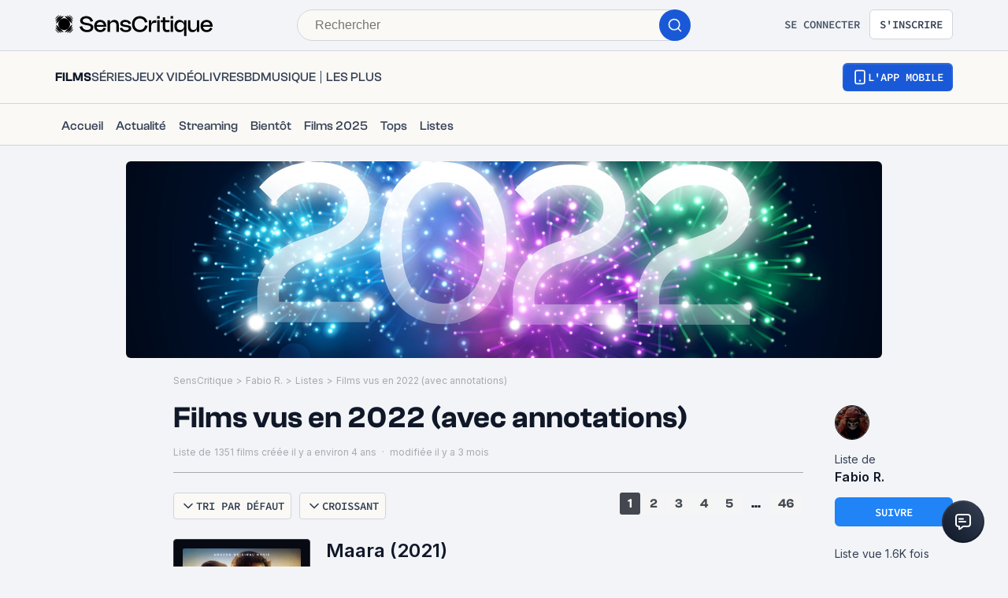

--- FILE ---
content_type: text/html; charset=utf-8
request_url: https://www.senscritique.com/liste/films_vus_en_2022_avec_annotations/3159695
body_size: 86241
content:
<!DOCTYPE html><html lang="fr"><head><meta charSet="utf-8"/><meta name="viewport" content="width=device-width"/><meta name="robots" content="index,follow,max-snippet:-1"/><meta name="author" content="SensCritique"/><meta name="country" content="France"/><meta name="geo.position" content="48.8685823;2.3480648"/><meta name="geo.country" content="FR"/><meta name="ICBM" content="48.8685823,2.3480648"/><meta property="fb:pages" content="127524802986"/><link href="/app-icons/apple-touch-icon-57x57.png" rel="apple-touch-icon" sizes="57x57"/><link href="/app-icons/apple-touch-icon-60x60.png" rel="apple-touch-icon" sizes="60x60"/><link href="/app-icons/apple-touch-icon-72x72.png" rel="apple-touch-icon" sizes="72x72"/><link href="/app-icons/apple-touch-icon-76x76.png" rel="apple-touch-icon" sizes="76x76"/><link href="/app-icons/apple-touch-icon-114x114.png" rel="apple-touch-icon" sizes="114x114"/><link href="/app-icons/apple-touch-icon-120x120.png" rel="apple-touch-icon" sizes="120x120"/><link href="/app-icons/apple-touch-icon-144x144.png" rel="apple-touch-icon" sizes="144x144"/><link href="/app-icons/apple-touch-icon-152x152.png" rel="apple-touch-icon" sizes="152x152"/><link href="/app-icons/apple-touch-icon-180x180.png" rel="apple-touch-icon" sizes="180x180"/><link href="/app-icons/favicon-16x16.png" rel="icon" sizes="16x16" type="image/png"/><link href="/app-icons/favicon-32x32.png" rel="icon" sizes="32x32" type="image/png"/><link href="/app-icons/android-chrome-192x192.png" rel="shortcut icon" sizes="192x192" type="image/png"/><link href="/app-icons/android-chrome-256x256.png" rel="shortcut icon" sizes="256x256" type="image/png"/><link href="/site.webmanifest" rel="manifest"/><link color="#5bbad5" href="/safari-pinned-tab.svg" rel="mask-icon"/><meta content="#ffffff" name="theme-color"/><meta content="app-id=1189602068" name="apple-itunes-app"/><meta property="og:site_name" content="SensCritique"/><meta name="twitter:site" content="@SensCritique"/><meta name="twitter:card" content="summary_large_image"/><link rel="preload" as="image" href="https://media.senscritique.com/media/media/000020387002/960x250/cover.png"/><link rel="canonical" href="https://www.senscritique.com/liste/films_vus_en_2022_avec_annotations/3159695"/><title>Films vus en 2022 (avec annotations) - Liste de 1351 films - SensCritique</title><script async="" type="application/ld+json">{"@context":"http://schema.org","@type":"ItemList","itemListElement":[{"@type":"ListItem","position":1,"url":"https://www.senscritique.com/film/maara/43807543"},{"@type":"ListItem","position":2,"url":"https://www.senscritique.com/film/devil_in_the_woods/44594771"},{"@type":"ListItem","position":3,"url":"https://www.senscritique.com/film/em_la_cua_em/45598471"},{"@type":"ListItem","position":4,"url":"https://www.senscritique.com/film/krack/45598472"},{"@type":"ListItem","position":5,"url":"https://www.senscritique.com/film/redemption_day/43814966"},{"@type":"ListItem","position":6,"url":"https://www.senscritique.com/film/stuck_apart/43724710"},{"@type":"ListItem","position":7,"url":"https://www.senscritique.com/film/locked_down/43395219"},{"@type":"ListItem","position":8,"url":"https://www.senscritique.com/film/dr_bird_s_advice_for_sad_poets/43810650"},{"@type":"ListItem","position":9,"url":"https://www.senscritique.com/film/400_bullets/45601745"},{"@type":"ListItem","position":10,"url":"https://www.senscritique.com/film/bhoomi/45602368"},{"@type":"ListItem","position":11,"url":"https://www.senscritique.com/film/master/41469751"},{"@type":"ListItem","position":12,"url":"https://www.senscritique.com/film/sobat_ambyar/43819189"},{"@type":"ListItem","position":13,"url":"https://www.senscritique.com/film/suzanna_andler/42377809"},{"@type":"ListItem","position":14,"url":"https://www.senscritique.com/film/the_dig/43616086"},{"@type":"ListItem","position":15,"url":"https://www.senscritique.com/film/the_ultimate_playlist_of_noise/44263430"},{"@type":"ListItem","position":16,"url":"https://www.senscritique.com/film/music/41254553"},{"@type":"ListItem","position":17,"url":"https://www.senscritique.com/film/wtfry/45629949"},{"@type":"ListItem","position":18,"url":"https://www.senscritique.com/film/digging_to_death/45629952"},{"@type":"ListItem","position":19,"url":"https://www.senscritique.com/film/tribhanga/43810348"},{"@type":"ListItem","position":20,"url":"https://www.senscritique.com/film/the_great_indian_kitchen/43820211"},{"@type":"ListItem","position":21,"url":"https://www.senscritique.com/film/janowar/45637143"},{"@type":"ListItem","position":22,"url":"https://www.senscritique.com/film/downfalls_high/43802277"},{"@type":"ListItem","position":23,"url":"https://www.senscritique.com/film/goodbye_butterfly/45637147"},{"@type":"ListItem","position":24,"url":"https://www.senscritique.com/film/dead_in_the_water/45637149"},{"@type":"ListItem","position":25,"url":"https://www.senscritique.com/film/papa_c_est_toi/43724711"},{"@type":"ListItem","position":26,"url":"https://www.senscritique.com/film/gritt/43825022"},{"@type":"ListItem","position":27,"url":"https://www.senscritique.com/film/mei_you_guo_bu_qu_de_nian/45640931"},{"@type":"ListItem","position":28,"url":"https://www.senscritique.com/film/el_ascensor/45640933"},{"@type":"ListItem","position":29,"url":"https://www.senscritique.com/film/flinch/44331291"},{"@type":"ListItem","position":30,"url":"https://www.senscritique.com/film/faceless/45640935"}]}</script><meta content="https://media.senscritique.com/media/media/000020387002/1200x600/cover.png" property="og:image"/><meta content="https://media.senscritique.com/media/media/000020387002/1200x600/cover.png" name="twitter:image"/><meta property="og:title" content="Films vus en 2022 (avec annotations) - Liste de 1351 films - SensCritique"/><meta name="twitter:title" content="Films vus en 2022 (avec annotations) - Liste de 1351 films - SensCritique"/><meta name="description" content="Liste de 1351 films par Fabio R.. Avec Maara, Devil in the Woods, Em La Cua Em, Krack, etc. Découvrez, notez et partagez sur SensCritique."/><meta property="og:description" content="Liste de 1351 films par Fabio R.. Avec Maara, Devil in the Woods, Em La Cua Em, Krack, etc. Découvrez, notez et partagez sur SensCritique."/><meta name="twitter:description" content="Liste de 1351 films par Fabio R.. Avec Maara, Devil in the Woods, Em La Cua Em, Krack, etc. Découvrez, notez et partagez sur SensCritique."/><link rel="preload" href="https://media.senscritique.com/media/000019795952/300/maara.jpg" as="image" fetchpriority="high"/><link rel="preload" as="image" href="https://media.senscritique.com/media/media/000019415239/120x120/avatar.jpg"/><link rel="preload" href="/application/pub/application-desktop.png" as="image" fetchpriority="high"/><meta name="next-head-count" content="43"/><link rel="preconnect" href="https://apollo.senscritique.com"/><link rel="preload" href="/_next/static/css/461feb534857e061.css" as="style"/><link rel="stylesheet" href="/_next/static/css/461feb534857e061.css" data-n-g=""/><noscript data-n-css=""></noscript><script defer="" nomodule="" src="/_next/static/chunks/polyfills-42372ed130431b0a.js" type="4f3f3b8f37c0edfae557a884-text/javascript"></script><script defer="" src="/_next/static/chunks/1664-9b8ca4ecc35d08d1.js" type="4f3f3b8f37c0edfae557a884-text/javascript"></script><script defer="" src="/_next/static/chunks/7536-992b6f82c1c1b483.js" type="4f3f3b8f37c0edfae557a884-text/javascript"></script><script defer="" src="/_next/static/chunks/6812-c14997691c69d52a.js" type="4f3f3b8f37c0edfae557a884-text/javascript"></script><script defer="" src="/_next/static/chunks/5675-85ca61a982b2c926.js" type="4f3f3b8f37c0edfae557a884-text/javascript"></script><script defer="" src="/_next/static/chunks/8691-8b753823657f7353.js" type="4f3f3b8f37c0edfae557a884-text/javascript"></script><script defer="" src="/_next/static/chunks/9755-20a7dc70026dc6c7.js" type="4f3f3b8f37c0edfae557a884-text/javascript"></script><script defer="" src="/_next/static/chunks/6416-eb3c29820ed786e5.js" type="4f3f3b8f37c0edfae557a884-text/javascript"></script><script defer="" src="/_next/static/chunks/7920-afb91cb505fd9859.js" type="4f3f3b8f37c0edfae557a884-text/javascript"></script><script defer="" src="/_next/static/chunks/2860-ab5b1465ebcba6a9.js" type="4f3f3b8f37c0edfae557a884-text/javascript"></script><script defer="" src="/_next/static/chunks/7027-7cb0403cdeccc6f7.js" type="4f3f3b8f37c0edfae557a884-text/javascript"></script><script defer="" src="/_next/static/chunks/2229-c6b4520f821e5950.js" type="4f3f3b8f37c0edfae557a884-text/javascript"></script><script defer="" src="/_next/static/chunks/9322-868313333240d935.js" type="4f3f3b8f37c0edfae557a884-text/javascript"></script><script defer="" src="/_next/static/chunks/231-08f3990dacdbf90e.js" type="4f3f3b8f37c0edfae557a884-text/javascript"></script><script defer="" src="/_next/static/chunks/9408-395b52f317e20355.js" type="4f3f3b8f37c0edfae557a884-text/javascript"></script><script defer="" src="/_next/static/chunks/3794-5c4e3ba552dcbdbf.js" type="4f3f3b8f37c0edfae557a884-text/javascript"></script><script defer="" src="/_next/static/chunks/9690-611d6079e8b2ed65.js" type="4f3f3b8f37c0edfae557a884-text/javascript"></script><script defer="" src="/_next/static/chunks/1705-e6b76726718da192.js" type="4f3f3b8f37c0edfae557a884-text/javascript"></script><script defer="" src="/_next/static/chunks/4392-97be413be4456319.js" type="4f3f3b8f37c0edfae557a884-text/javascript"></script><script defer="" src="/_next/static/chunks/5523-64b03c629f6c21a4.js" type="4f3f3b8f37c0edfae557a884-text/javascript"></script><script defer="" src="/_next/static/chunks/3337-0b8ed83bcb6f8631.js" type="4f3f3b8f37c0edfae557a884-text/javascript"></script><script defer="" src="/_next/static/chunks/9259-b10bd5bc2bc0053e.js" type="4f3f3b8f37c0edfae557a884-text/javascript"></script><script defer="" src="/_next/static/chunks/2808-c37ead4afa4d31e2.js" type="4f3f3b8f37c0edfae557a884-text/javascript"></script><script defer="" src="/_next/static/chunks/6307.f3ac8f9fbb2188ac.js" type="4f3f3b8f37c0edfae557a884-text/javascript"></script><script defer="" src="/_next/static/chunks/4151.c0b616843eae1a25.js" type="4f3f3b8f37c0edfae557a884-text/javascript"></script><script defer="" src="/_next/static/chunks/551.6ac20cb4fa7e2495.js" type="4f3f3b8f37c0edfae557a884-text/javascript"></script><script defer="" src="/_next/static/chunks/2429.80325ac6968938a1.js" type="4f3f3b8f37c0edfae557a884-text/javascript"></script><script defer="" src="/_next/static/chunks/1270.04cd8843c20f5b37.js" type="4f3f3b8f37c0edfae557a884-text/javascript"></script><script defer="" src="/_next/static/chunks/2026-571a5b9062c6d957.js" type="4f3f3b8f37c0edfae557a884-text/javascript"></script><script defer="" src="/_next/static/chunks/4107.746ecabf3f1e3828.js" type="4f3f3b8f37c0edfae557a884-text/javascript"></script><script src="/_next/static/chunks/webpack-f1e4ab8404d2c959.js" defer="" type="4f3f3b8f37c0edfae557a884-text/javascript"></script><script src="/_next/static/chunks/framework-945b357d4a851f4b.js" defer="" type="4f3f3b8f37c0edfae557a884-text/javascript"></script><script src="/_next/static/chunks/main-02af76c5071b95be.js" defer="" type="4f3f3b8f37c0edfae557a884-text/javascript"></script><script src="/_next/static/chunks/pages/_app-b950b7c7fa932336.js" defer="" type="4f3f3b8f37c0edfae557a884-text/javascript"></script><script src="/_next/static/chunks/pages/liste/%5Bslug%5D/%5Bid%5D-65aa532b16f58e5f.js" defer="" type="4f3f3b8f37c0edfae557a884-text/javascript"></script><script src="/_next/static/43HhkGoDytnTC9O_-07fE/_buildManifest.js" defer="" type="4f3f3b8f37c0edfae557a884-text/javascript"></script><script src="/_next/static/43HhkGoDytnTC9O_-07fE/_ssgManifest.js" defer="" type="4f3f3b8f37c0edfae557a884-text/javascript"></script><style data-styled="" data-styled-version="6.1.13">.hgVBYE{margin:0 auto 0;max-width:auto;position:relative;}/*!sc*/
data-styled.g1[id="sc-14c18770-0"]{content:"hgVBYE,"}/*!sc*/
.tFaeB{font-size:16px;line-height:24px;color:#101828;margin:0;font-family:var(--font-inter);font-weight:400;}/*!sc*/
.tFaeB a{color:#2083F6;}/*!sc*/
.cdFOkN{font-size:14px;line-height:20px;color:#101828;margin:0;font-family:var(--font-inter);font-weight:600;}/*!sc*/
.cdFOkN a{color:#2083F6;}/*!sc*/
.fvgPuG{font-size:12px;line-height:18px;color:#101828;margin:0;font-family:var(--font-inter);font-weight:400;}/*!sc*/
.fvgPuG a{color:#2083F6;}/*!sc*/
.fgYTyI{font-size:12px;line-height:18px;color:#101828;display:inline;margin:0;font-family:var(--font-inter);font-weight:400;}/*!sc*/
.fgYTyI a{color:#2083F6;}/*!sc*/
.cdFOkL{font-size:14px;line-height:20px;color:#101828;margin:0;font-family:var(--font-inter);font-weight:400;}/*!sc*/
.cdFOkL a{color:#2083F6;}/*!sc*/
.bZInWI{font-size:24px;line-height:30px;color:#101828;margin:0;font-family:var(--font-inter);font-weight:600;}/*!sc*/
.bZInWI a{color:inherit;}/*!sc*/
.kwbHO{font-size:14px;line-height:20px;margin:0;font-family:var(--font-inter);font-weight:400;}/*!sc*/
.kwbHO a{color:#2083F6;}/*!sc*/
.tFaey{font-size:16px;line-height:24px;color:#101828;margin:0;font-family:var(--font-inter);font-weight:700;}/*!sc*/
.tFaey a{color:#2083F6;}/*!sc*/
.tFaez{font-size:16px;line-height:24px;color:#101828;margin:0;font-family:var(--font-inter);font-weight:600;}/*!sc*/
.tFaez a{color:#2083F6;}/*!sc*/
.kuNzEW{font-size:16px;line-height:24px;color:#F5F5F6;margin:0;font-family:var(--font-inter);font-weight:500;}/*!sc*/
.kuNzEW a{color:#2083F6;}/*!sc*/
.guEVjz{font-size:14px;line-height:20px;color:#F5F5F6;margin:0;font-family:var(--font-inter);font-weight:600;}/*!sc*/
.guEVjz a{color:#2083F6;}/*!sc*/
.kuNzEX{font-size:16px;line-height:24px;color:#F5F5F6;margin:0;font-family:var(--font-inter);font-weight:400;}/*!sc*/
.kuNzEX a{color:#2083F6;}/*!sc*/
data-styled.g2[id="sc-f84047c3-0"]{content:"tFaeB,cdFOkN,fvgPuG,fgYTyI,cdFOkL,bZInWI,kwbHO,tFaey,tFaez,kuNzEW,guEVjz,kuNzEX,"}/*!sc*/
.cgWFLw{font-size:16px;line-height:24px;color:#101828;margin:0;font-family:var(--font-clashGrotesk);font-weight:600;}/*!sc*/
.cgWFLw a{color:#2083F6;}/*!sc*/
.cgWFLv{font-size:16px;line-height:24px;color:#101828;margin:0;font-family:var(--font-clashGrotesk);font-weight:500;}/*!sc*/
.cgWFLv a{color:#2083F6;}/*!sc*/
.cgWFLu{font-size:16px;line-height:24px;color:#101828;margin:0;font-family:var(--font-clashGrotesk);font-weight:400;}/*!sc*/
.cgWFLu a{color:#2083F6;}/*!sc*/
.bHIrnA{font-size:36px;line-height:44px;color:#101828;margin:0;font-family:var(--font-clashGrotesk);font-weight:600;}/*!sc*/
.bHIrnA a{color:#2083F6;}/*!sc*/
.ezSuwK{font-size:24px;line-height:30px;color:#F5F5F6;margin:0;font-family:var(--font-clashGrotesk);font-weight:600;}/*!sc*/
.ezSuwK a{color:#2083F6;}/*!sc*/
.xhHVv{font-size:24px;line-height:30px;color:#101828;margin:0;font-family:var(--font-clashGrotesk);font-weight:600;}/*!sc*/
.xhHVv a{color:inherit;}/*!sc*/
.iVvzJI{font-size:14px;line-height:20px;color:#101828;margin:0;font-family:var(--font-clashGrotesk);font-weight:400;}/*!sc*/
.iVvzJI a{color:#2083F6;}/*!sc*/
.gxTFJS{font-size:16px;line-height:24px;color:#F5F5F6;margin:0;font-family:var(--font-clashGrotesk);font-weight:600;}/*!sc*/
.gxTFJS a{color:#2083F6;}/*!sc*/
data-styled.g3[id="sc-f84047c3-1"]{content:"cgWFLw,cgWFLv,cgWFLu,bHIrnA,ezSuwK,xhHVv,iVvzJI,gxTFJS,"}/*!sc*/
.kLRefM{font-size:16px;line-height:24px;color:#101828;margin:0;font-family:-apple-system,BlinkMacSystemFont,"Segoe UI",Roboto,Oxygen-Sans,Ubuntu,Cantarell,"Helvetica Neue",sans-serif;font-weight:400;}/*!sc*/
.kLRefM a{color:#2083F6;}/*!sc*/
data-styled.g4[id="sc-f84047c3-2"]{content:"kLRefM,"}/*!sc*/
.gKdfqG{display:block;flex:auto;margin:0;padding:0;min-width:0;}/*!sc*/
@media (min-width:1081px){.gKdfqG{padding:0 20px;}}/*!sc*/
@media (min-width:1140px){.gKdfqG{padding:0 20px 0 170px;}}/*!sc*/
.dofCKu{display:block;flex:auto;margin:0;padding:0;min-width:0;}/*!sc*/
@media (min-width:1081px){.dofCKu{padding:0 20px;}}/*!sc*/
@media (min-width:1140px){.dofCKu{padding:0 20px 0 20px;}}/*!sc*/
data-styled.g8[id="sc-14e274ff-0"]{content:"gKdfqG,dofCKu,"}/*!sc*/
.kerBeY{color:#1959D7;}/*!sc*/
.iruLLh{color:#1959D7;}/*!sc*/
.iruLLh:hover{text-decoration:underline;}/*!sc*/
data-styled.g9[id="sc-d9336e28-0"]{content:"kerBeY,iruLLh,"}/*!sc*/
.gfTNTa{color:#1A1A1A;}/*!sc*/
data-styled.g10[id="sc-d9336e28-1"]{content:"gfTNTa,"}/*!sc*/
.dmagXz{display:block;}/*!sc*/
data-styled.g13[id="sc-ed82e5ae-0"]{content:"dmagXz,"}/*!sc*/
.cnxonZ{max-width:230px;overflow:hidden;text-overflow:ellipsis;white-space:nowrap;color:#A6AAAF;display:inline-block;}/*!sc*/
data-styled.g14[id="sc-ed82e5ae-1"]{content:"cnxonZ,"}/*!sc*/
.fxdlbO{padding:0 4px 0 4px;}/*!sc*/
data-styled.g15[id="sc-ed82e5ae-2"]{content:"fxdlbO,"}/*!sc*/
.jUDJhH{align-items:center;background:#FFFFFF;border-radius:50%;color:#FFFFFF;display:flex;flex-direction:row;font-family:'Sora',sans-serif;font-size:24px;font-weight:600;height:40px;justify-content:center;line-height:24px;width:40px;background:rgba(26,26,26,0.7);border-radius:1px;color:#FFFFFF;font-size:14px;font-weight:600;height:30px;width:53px;border:none;color:#F5F5F6;border-color:#F5F5F6;background:transparent;backdrop-filter:none;-webkit-backdrop-filter:none;height:auto;width:auto;gap:6px;}/*!sc*/
.jUDJhH .sc-f84047c3-1{font-size:20px;line-height:20px;}/*!sc*/
@media (min-width: 414px){.jUDJhH .sc-f84047c3-1{font-size:20px;line-height:20px;}}/*!sc*/
.jUDJhH .sc-f84047c3-1{color:#F5F5F6;}/*!sc*/
data-styled.g37[id="sc-6a26fe8d-5"]{content:"jUDJhH,"}/*!sc*/
.hIZGEg{border:1px solid #1A1A1A;border-radius:50%;box-sizing:border-box;height:44px;display:block;width:44px;}/*!sc*/
data-styled.g41[id="sc-fbb9f6f9-0"]{content:"hIZGEg,"}/*!sc*/
.fpLesp{border-radius:50%;display:block;height:100%;width:100%;max-width:100%;max-height:100%;object-fit:cover;opacity:1;position:relative;}/*!sc*/
.fpLesp >span{position:static!important;}/*!sc*/
.fpLesp img{border-radius:50%;object-fit:cover;}/*!sc*/
data-styled.g42[id="sc-fbb9f6f9-1"]{content:"fpLesp,"}/*!sc*/
.gFZnuB span{position:unset;}/*!sc*/
data-styled.g47[id="sc-fbb9f6f9-6"]{content:"gFZnuB,"}/*!sc*/
.fteRdx{letter-spacing:0.02em;}/*!sc*/
data-styled.g48[id="sc-8cd009fd-0"]{content:"fteRdx,"}/*!sc*/
.iWHKAA{display:flex;gap:4px;overflow-wrap:unset;}/*!sc*/
data-styled.g49[id="sc-8cd009fd-1"]{content:"iWHKAA,"}/*!sc*/
.gXVDPL:hover{text-decoration:initial;}/*!sc*/
data-styled.g50[id="sc-8cd009fd-2"]{content:"gXVDPL,"}/*!sc*/
.bgisMe{display:inline-block;position:relative;}/*!sc*/
data-styled.g51[id="sc-48986368-0"]{content:"bgisMe,"}/*!sc*/
.ZpnqK{padding:8px 12px;align-items:center;background:transparent;border-radius:6px;cursor:pointer;display:flex;justify-content:center;max-width:none;text-align:center;position:relative;text-transform:uppercase;font-family:var(--font-sourceCodePro);font-weight:600;gap:6px;background:linear-gradient(#356DDC,#1A5AD7);color:#FFFFFF;width:auto;}/*!sc*/
.ZpnqK span{font-size:14px;line-height:20px;}/*!sc*/
.ZpnqK:focus{outline:2px solid #1959D7;outline-offset:2px;}/*!sc*/
.ZpnqK.variant-destructive:focus{outline:2px solid #F04438;}/*!sc*/
@media (min-width: 769px){.ZpnqK{max-width:100%;}}/*!sc*/
.ZpnqK:before{content:'';position:absolute;top:2px;left:2px;bottom:2px;right:2px;border-radius:4px;background:#1959D7;}/*!sc*/
.ZpnqK:hover{border-width:2px;background:linear-gradient( #3061be,#144BB5 );}/*!sc*/
.ZpnqK:hover:before{background:#144BB5;}/*!sc*/
.ZpnqK:disabled{background:#F2F4F7;color:#667085;}/*!sc*/
.ZpnqK:disabled span{color:#667085;}/*!sc*/
.ZpnqK:disabled:before{background:#F2F4F7;}/*!sc*/
.ZpnqK span{color:#FFFFFF;position:relative;}/*!sc*/
.ZpnqK span.hoverText{display:none;}/*!sc*/
@media (min-width: 769px){.ZpnqK{width:auto;}.ZpnqK:hover span.hoverText{display:none;}.ZpnqK:hover span.currentText{display:flex;}}/*!sc*/
data-styled.g66[id="sc-f2315a90-0"]{content:"ZpnqK,"}/*!sc*/
.iKgzCM{padding:8px 12px;align-items:center;background:transparent;border-radius:6px;cursor:pointer;display:flex;justify-content:center;max-width:none;text-align:center;position:relative;text-transform:uppercase;font-family:var(--font-sourceCodePro);font-weight:600;gap:6px;background-color:#FFFFFF;color:#344054;border:1px solid #D0D5DD;width:auto;}/*!sc*/
.iKgzCM span{font-size:14px;line-height:20px;}/*!sc*/
.iKgzCM:focus{outline:2px solid #1959D7;outline-offset:2px;}/*!sc*/
.iKgzCM.variant-destructive:focus{outline:2px solid #F04438;}/*!sc*/
@media (min-width: 769px){.iKgzCM{max-width:100%;}}/*!sc*/
.iKgzCM span{color:#344054;}/*!sc*/
.iKgzCM:hover{background-color:#FAF9F6;}/*!sc*/
.iKgzCM:disabled{background-color:#F2F4F7;border-color:#E4E7EC;}/*!sc*/
.iKgzCM.variant-destructive{background-color:#FFFFFF;border:1px solid #FDA29B;}/*!sc*/
.iKgzCM.variant-destructive span{color:#B42318;}/*!sc*/
.iKgzCM.variant-destructive:hover{background-color:#FEF3F2;color:#912018;border:1px solid #FDA29B;}/*!sc*/
.iKgzCM.variant-destructive:disabled{background-color:#F2F4F7;border-color:#E4E7EC;}/*!sc*/
@media (min-width: 769px){.iKgzCM{width:auto;}.iKgzCM:hover span.hoverText{display:none;}.iKgzCM:hover span.currentText{display:flex;}}/*!sc*/
data-styled.g67[id="sc-f2315a90-1"]{content:"iKgzCM,"}/*!sc*/
.ibAjUU{padding:10px 14px;align-items:center;background:transparent;border-radius:6px;cursor:pointer;display:flex;justify-content:center;max-width:none;text-align:center;position:relative;text-transform:uppercase;font-family:var(--font-sourceCodePro);font-weight:600;gap:6px;background-color:transparent;color:#CECFD2;padding:0;}/*!sc*/
.ibAjUU span{font-size:14px;line-height:20px;}/*!sc*/
.ibAjUU:focus{outline:2px solid #1959D7;outline-offset:2px;}/*!sc*/
.ibAjUU.variant-destructive:focus{outline:2px solid #F04438;}/*!sc*/
@media (min-width: 769px){.ibAjUU{max-width:100%;}}/*!sc*/
.ibAjUU span{color:#CECFD2;}/*!sc*/
data-styled.g68[id="sc-f2315a90-2"]{content:"ibAjUU,"}/*!sc*/
.gVBHtf{padding:8px 12px;align-items:center;background:transparent;border-radius:6px;cursor:pointer;display:flex;justify-content:center;max-width:none;text-align:center;position:relative;text-transform:uppercase;font-family:var(--font-sourceCodePro);font-weight:600;gap:6px;display:flex;gap:6px;}/*!sc*/
.gVBHtf span{font-size:14px;line-height:20px;}/*!sc*/
.gVBHtf:focus{outline:2px solid #1959D7;outline-offset:2px;}/*!sc*/
.gVBHtf.variant-destructive:focus{outline:2px solid #F04438;}/*!sc*/
@media (min-width: 769px){.gVBHtf{max-width:100%;}}/*!sc*/
.gVBHtf span{align-items:center;color:#475467;display:flex;}/*!sc*/
.gVBHtf span.hoverText{display:none;}/*!sc*/
.gVBHtf:hover{background-color:#FAF9F6;}/*!sc*/
.gVBHtf:disabled{background-color:transparent;color:#667085;}/*!sc*/
.gVBHtf:disabled span{color:#667085;}/*!sc*/
data-styled.g69[id="sc-f2315a90-3"]{content:"gVBHtf,"}/*!sc*/
.bhoEiT{position:relative;display:flex;}/*!sc*/
data-styled.g72[id="sc-f2315a90-6"]{content:"bhoEiT,"}/*!sc*/
.khyZSq{font-family:var(--font-sourceCodePro);font-weight:600;}/*!sc*/
data-styled.g74[id="sc-f2315a90-8"]{content:"khyZSq,"}/*!sc*/
.iYFYsU{background-color:transparent;display:block;width:100%;}/*!sc*/
data-styled.g115[id="sc-88ea37bc-0"]{content:"iYFYsU,"}/*!sc*/
.gWDSXw{position:relative;height:auto;width:150px;}/*!sc*/
.jxrPqX{position:relative;height:auto;width:141.43192488262912px;}/*!sc*/
.eIyPGK{position:relative;height:auto;width:134.9527665317139px;}/*!sc*/
.fzSlvP{position:relative;height:auto;width:141.0510841602352px;}/*!sc*/
.iMXZXm{position:relative;height:auto;width:135.0438892640108px;}/*!sc*/
.ihwOdR{position:relative;height:auto;width:142.77777777777777px;}/*!sc*/
.XWTcU{position:relative;height:auto;width:133.33333333333334px;}/*!sc*/
.WpCtn{position:relative;height:auto;width:141.84397163120568px;}/*!sc*/
.blNxCm{position:relative;height:auto;width:147.42606790799562px;}/*!sc*/
.hxa-Dxh{position:relative;height:auto;width:147.22222222222223px;}/*!sc*/
.jtZhfn{position:relative;height:auto;width:135.06666666666666px;}/*!sc*/
.hgmnTn{position:relative;height:auto;width:133.44594594594594px;}/*!sc*/
.dZFPgV{position:relative;height:auto;width:133.2089552238806px;}/*!sc*/
.ksagda{position:relative;height:auto;width:134.875px;}/*!sc*/
.WwwIb{position:relative;height:auto;width:136.62109375px;}/*!sc*/
.bJscgP{position:relative;height:auto;width:133.15508021390374px;}/*!sc*/
.faWwfM{position:relative;height:auto;width:134.96621621621622px;}/*!sc*/
.bJkiWi{position:relative;height:auto;width:135.82089552238807px;}/*!sc*/
.bKYeqs{position:relative;height:auto;width:134.6368715083799px;}/*!sc*/
.jjVlDV{position:relative;height:auto;width:131.66666666666666px;}/*!sc*/
data-styled.g117[id="sc-65be26a3-1"]{content:"gWDSXw,jxrPqX,eIyPGK,fzSlvP,iMXZXm,ihwOdR,XWTcU,WpCtn,blNxCm,hxa-Dxh,jtZhfn,hgmnTn,dZFPgV,ksagda,WwwIb,bJscgP,faWwfM,bJkiWi,bKYeqs,jjVlDV,"}/*!sc*/
.hOdzUv{position:relative;height:auto;width:150px;height:auto!important;display:flex;margin:0 auto;}/*!sc*/
.hOdzUv div{height:auto!important;}/*!sc*/
.kUNVwo{position:relative;height:auto;width:141.43192488262912px;height:auto!important;display:flex;margin:0 auto;}/*!sc*/
.kUNVwo div{height:auto!important;}/*!sc*/
.gqSGBh{position:relative;height:auto;width:134.9527665317139px;height:auto!important;display:flex;margin:0 auto;}/*!sc*/
.gqSGBh div{height:auto!important;}/*!sc*/
.kOLIaQ{position:relative;height:auto;width:141.0510841602352px;height:auto!important;display:flex;margin:0 auto;}/*!sc*/
.kOLIaQ div{height:auto!important;}/*!sc*/
.bHAePZ{position:relative;height:auto;width:135.0438892640108px;height:auto!important;display:flex;margin:0 auto;}/*!sc*/
.bHAePZ div{height:auto!important;}/*!sc*/
.FSZEO{position:relative;height:auto;width:142.77777777777777px;height:auto!important;display:flex;margin:0 auto;}/*!sc*/
.FSZEO div{height:auto!important;}/*!sc*/
.bqboKb{position:relative;height:auto;width:133.33333333333334px;height:auto!important;display:flex;margin:0 auto;}/*!sc*/
.bqboKb div{height:auto!important;}/*!sc*/
.jeEznQ{position:relative;height:auto;width:141.84397163120568px;height:auto!important;display:flex;margin:0 auto;}/*!sc*/
.jeEznQ div{height:auto!important;}/*!sc*/
.cpyZmB{position:relative;height:auto;width:147.42606790799562px;height:auto!important;display:flex;margin:0 auto;}/*!sc*/
.cpyZmB div{height:auto!important;}/*!sc*/
.fWEAXG{position:relative;height:auto;width:147.22222222222223px;height:auto!important;display:flex;margin:0 auto;}/*!sc*/
.fWEAXG div{height:auto!important;}/*!sc*/
.goPPtk{position:relative;height:auto;width:135.06666666666666px;height:auto!important;display:flex;margin:0 auto;}/*!sc*/
.goPPtk div{height:auto!important;}/*!sc*/
.cIcAAo{position:relative;height:auto;width:133.44594594594594px;height:auto!important;display:flex;margin:0 auto;}/*!sc*/
.cIcAAo div{height:auto!important;}/*!sc*/
.JBleG{position:relative;height:auto;width:133.2089552238806px;height:auto!important;display:flex;margin:0 auto;}/*!sc*/
.JBleG div{height:auto!important;}/*!sc*/
.fikXEJ{position:relative;height:auto;width:134.875px;height:auto!important;display:flex;margin:0 auto;}/*!sc*/
.fikXEJ div{height:auto!important;}/*!sc*/
.fdLkAw{position:relative;height:auto;width:136.62109375px;height:auto!important;display:flex;margin:0 auto;}/*!sc*/
.fdLkAw div{height:auto!important;}/*!sc*/
.kfqEcU{position:relative;height:auto;width:133.15508021390374px;height:auto!important;display:flex;margin:0 auto;}/*!sc*/
.kfqEcU div{height:auto!important;}/*!sc*/
.hIsazj{position:relative;height:auto;width:134.96621621621622px;height:auto!important;display:flex;margin:0 auto;}/*!sc*/
.hIsazj div{height:auto!important;}/*!sc*/
.dQKWmV{position:relative;height:auto;width:135.82089552238807px;height:auto!important;display:flex;margin:0 auto;}/*!sc*/
.dQKWmV div{height:auto!important;}/*!sc*/
.bmVlfX{position:relative;height:auto;width:134.6368715083799px;height:auto!important;display:flex;margin:0 auto;}/*!sc*/
.bmVlfX div{height:auto!important;}/*!sc*/
.gnUlLa{position:relative;height:auto;width:131.66666666666666px;height:auto!important;display:flex;margin:0 auto;}/*!sc*/
.gnUlLa div{height:auto!important;}/*!sc*/
data-styled.g118[id="sc-65be26a3-2"]{content:"hOdzUv,kUNVwo,gqSGBh,kOLIaQ,bHAePZ,FSZEO,bqboKb,jeEznQ,cpyZmB,fWEAXG,goPPtk,cIcAAo,JBleG,fikXEJ,fdLkAw,kfqEcU,hIsazj,dQKWmV,bmVlfX,gnUlLa,"}/*!sc*/
.hUyHac{align-items:flex-start;object-fit:contain;width:100%;border-radius:2px;display:flex;margin:0 auto;}/*!sc*/
.hUyHac img{object-fit:contain;border-radius:2px;overflow:hidden;margin:0 auto;}/*!sc*/
data-styled.g126[id="sc-65be26a3-10"]{content:"hUyHac,"}/*!sc*/
.dJwpMk{margin:0 auto;max-width:100%;padding:0 20px;width:100%;}/*!sc*/
@media (min-width: 769px){.dJwpMk{max-width:1180px;padding:0 20px;}}/*!sc*/
data-styled.g130[id="sc-9096b87d-0"]{content:"dJwpMk,"}/*!sc*/
.jNtrde{display:block;flex:auto;margin:0;}/*!sc*/
@media (min-width: 811px){.jNtrde{display:flex;}}/*!sc*/
@media (min-width: 1025px){.jNtrde{display:flex;margin-left:-20px;margin-right:-20px;}}/*!sc*/
data-styled.g131[id="sc-9096b87d-1"]{content:"jNtrde,"}/*!sc*/
.kazYDD{bottom:0;display:block;flex-shrink:0;justify-content:center;left:0;margin:0;padding:20px;position:fixed;width:100%;z-index:0;box-shadow:0px 0px 20px rgba(0, 0, 0, 0.2);}/*!sc*/
@media (min-width: 811px){.kazYDD{height:max-content;justify-content:initial;box-shadow:initial;margin:0 20px;padding:0;position:sticky;top:90px;width:150px;}}/*!sc*/
data-styled.g132[id="sc-74c78d00-0"]{content:"kazYDD,"}/*!sc*/
.fzUKEN{display:flex;gap:16px;}/*!sc*/
data-styled.g141[id="sc-bb1caac0-0"]{content:"fzUKEN,"}/*!sc*/
.fDWFvI{position:fixed;bottom:15px;right:10px;z-index:10;}/*!sc*/
@media (min-width: 414px){.fDWFvI{position:relative;bottom:0;right:0;}}/*!sc*/
data-styled.g142[id="sc-ed3599c7-0"]{content:"fDWFvI,"}/*!sc*/
.jstMMl{border:none;padding:0;cursor:pointer;display:flex;align-items:center;justify-content:center;width:54px;height:54px;border-radius:50%;background:linear-gradient(180deg,#3a4353 0%,#101828 100%);}/*!sc*/
.jstMMl:active{background:#1959d7;}/*!sc*/
.jstMMl:focus{background:#1959d7;}/*!sc*/
data-styled.g143[id="sc-ed3599c7-1"]{content:"jstMMl,"}/*!sc*/
.jxqDea{width:50px;height:50px;display:flex;align-items:center;justify-content:center;border-radius:50%;background:linear-gradient(45deg,#101828 0%,#344054 100%);}/*!sc*/
data-styled.g144[id="sc-ed3599c7-2"]{content:"jxqDea,"}/*!sc*/
.jRskVz{display:flex;gap:16px;}/*!sc*/
data-styled.g147[id="sc-837d0715-0"]{content:"jRskVz,"}/*!sc*/
.ioMWfa{display:flex;align-items:baseline;gap:8px;padding:7px 12px;border:1px solid #FFFFFF;border-radius:4px;}/*!sc*/
.ioMWfa:hover{background-color:#1F242F;}/*!sc*/
data-styled.g148[id="sc-837d0715-1"]{content:"ioMWfa,"}/*!sc*/
.iZRYsd{display:flex;flex-direction:column;gap:16px;background-color:#161B26;border-radius:8px;border:2px solid #333741;padding:24px 24px 0 24px;}/*!sc*/
@media (min-width: 1025px){.iZRYsd{flex-direction:row;padding:0;}}/*!sc*/
data-styled.g149[id="sc-acd60cef-0"]{content:"iZRYsd,"}/*!sc*/
.rTpul{display:flex;flex-direction:column;gap:20px;align-items:flex-start;}/*!sc*/
@media (min-width: 1025px){.rTpul{margin:38px 0 0 53px;}}/*!sc*/
@media (min-width: 414px){.rTpul{flex:1 1 0;}}/*!sc*/
data-styled.g150[id="sc-acd60cef-1"]{content:"rTpul,"}/*!sc*/
.jHnYiD{display:flex;flex-direction:column;gap:8px;}/*!sc*/
.jHnYiD .sc-f84047c3-1{color:#F5F5F6;font-size:24px;line-height:28px;}/*!sc*/
@media (min-width: 414px){.jHnYiD .sc-f84047c3-1{font-size:30px;line-height:32px;}}/*!sc*/
.jHnYiD .sc-f84047c3-0{color:#CECFD2;font-size:16px;line-height:24px;}/*!sc*/
data-styled.g151[id="sc-acd60cef-2"]{content:"jHnYiD,"}/*!sc*/
.dkGrjY{position:relative;width:100%;height:150px;}/*!sc*/
@media (min-width: 375px){.dkGrjY{height:185px;}}/*!sc*/
@media (min-width: 1025px){.dkGrjY{height:300px;flex:1 1 0;display:flex;justify-content:center;}}/*!sc*/
data-styled.g152[id="sc-acd60cef-3"]{content:"dkGrjY,"}/*!sc*/
.BYLXY{display:flex;flex-direction:column;}/*!sc*/
@media (min-width: 375px){.BYLXY{flex-direction:row;}}/*!sc*/
data-styled.g153[id="sc-acd60cef-4"]{content:"BYLXY,"}/*!sc*/
.jIOwwZ{align-items:center;display:flex;flex-direction:column;width:100%;align-items:flex-start;gap:20px;}/*!sc*/
data-styled.g154[id="sc-4f506908-0"]{content:"jIOwwZ,"}/*!sc*/
.tldVn{display:grid;grid-gap:8px;}/*!sc*/
@media (min-width: 769px){.tldVn{align-items:flex-start;display:flex;flex-direction:column;width:auto;}}/*!sc*/
data-styled.g155[id="sc-4f506908-1"]{content:"tldVn,"}/*!sc*/
.eCwTec{cursor:pointer;}/*!sc*/
data-styled.g156[id="sc-4f506908-2"]{content:"eCwTec,"}/*!sc*/
.kEnTXt{display:flex;flex-direction:column;}/*!sc*/
data-styled.g157[id="sc-4f506908-3"]{content:"kEnTXt,"}/*!sc*/
.ejLPGH{color:#F5F5F6;font-size:16px;line-height:24px;}/*!sc*/
data-styled.g158[id="sc-4f506908-4"]{content:"ejLPGH,"}/*!sc*/
.cbTnyA{display:grid;grid-template-columns:repeat(2,1fr);margin-bottom:40px;width:100%;grid-gap:16px;}/*!sc*/
@media (min-width: 769px){.cbTnyA{border-bottom:none;column-gap:12px;display:grid;grid-template-columns:repeat(6,1fr);margin-bottom:48px;}}/*!sc*/
data-styled.g159[id="sc-4f506908-5"]{content:"cbTnyA,"}/*!sc*/
.wRsFk{color:#CECFD2;font-size:16px;line-height:24px;}/*!sc*/
data-styled.g160[id="sc-4f506908-6"]{content:"wRsFk,"}/*!sc*/
.fxjgTW{color:#F5F5F6;font-size:24px;line-height:28px;margin-bottom:4px;}/*!sc*/
data-styled.g161[id="sc-4f506908-7"]{content:"fxjgTW,"}/*!sc*/
.bXFjkC{align-items:center;display:flex;flex-direction:row;justify-content:space-between;width:100%;}/*!sc*/
@media (min-width: 769px){.bXFjkC{flex-direction:row;justify-content:space-between;margin-bottom:48px;}}/*!sc*/
data-styled.g162[id="sc-4f506908-8"]{content:"bXFjkC,"}/*!sc*/
.eGesay{color:#CECFD2;display:flex;flex-direction:column;gap:12px;}/*!sc*/
.eGesay a{color:#CECFD2;}/*!sc*/
@media (min-width: 769px){.eGesay{flex-direction:row;justify-content:flex-start;margin-bottom:0;}}/*!sc*/
data-styled.g163[id="sc-4f506908-9"]{content:"eGesay,"}/*!sc*/
.ivpekb{align-items:center;background-color:#070A12;bottom:0;display:flex;flex-direction:column;margin-bottom:-45px;padding:40px 0 40px 0;position:relative;width:100%;}/*!sc*/
data-styled.g164[id="sc-4f506908-10"]{content:"ivpekb,"}/*!sc*/
.dZqrKA{display:flex;flex-direction:row;gap:20px;margin-bottom:20px;}/*!sc*/
@media (min-width: 769px){.dZqrKA{gap:8px;margin-bottom:0px;}}/*!sc*/
data-styled.g165[id="sc-4f506908-11"]{content:"dZqrKA,"}/*!sc*/
.dprmHe{display:flex;flex-direction:row;justify-content:center;}/*!sc*/
@media (min-width: 769px){.dprmHe{align-items:flex-start;justify-content:flex-start;}}/*!sc*/
data-styled.g166[id="sc-4f506908-12"]{content:"dprmHe,"}/*!sc*/
@media (min-width: 769px){.fEByNU{align-items:center;display:grid;grid-gap:8px;position:fixed;right:30px;bottom:30px;}}/*!sc*/
data-styled.g167[id="sc-4f506908-13"]{content:"fEByNU,"}/*!sc*/
.dMrucP{margin-bottom:48px;}/*!sc*/
data-styled.g169[id="sc-4f506908-15"]{content:"dMrucP,"}/*!sc*/
.ggPxog{margin-bottom:12px;width:100%;}/*!sc*/
.ggPxkY{margin-bottom:25px;width:100%;}/*!sc*/
.ggPxmV{margin-bottom:20px;width:100%;}/*!sc*/
.kUxxNP{width:100%;}/*!sc*/
data-styled.g181[id="sc-f52bf7ce-0"]{content:"ggPxog,ggPxkY,ggPxmV,kUxxNP,"}/*!sc*/
.gRlYlM{align-items:center;display:flex;justify-content:center;margin-top:25px;}/*!sc*/
data-styled.g182[id="sc-d2f2208d-0"]{content:"gRlYlM,"}/*!sc*/
.irINmw{position:relative;width:max-content;}/*!sc*/
data-styled.g225[id="sc-3a18d1ba-0"]{content:"irINmw,"}/*!sc*/
.bmUXTz{background-color:#FAF9F6;border-radius:4px;border:1px solid #D0D5DD;cursor:pointer;display:block;font-family:-apple-system,BlinkMacSystemFont,"Segoe UI",Roboto,Oxygen-Sans,Ubuntu,Cantarell,"Helvetica Neue",sans-serif;padding:6px 8px;width:max-content;}/*!sc*/
.bmUXTz:focus{outline:2px solid #1959D7;outline-offset:2px;}/*!sc*/
data-styled.g226[id="sc-3a18d1ba-1"]{content:"bmUXTz,"}/*!sc*/
.jQixIk{align-items:center;display:flex;align-items:center;gap:4px;}/*!sc*/
data-styled.g227[id="sc-3a18d1ba-2"]{content:"jQixIk,"}/*!sc*/
.btirxo{color:#344054;text-transform:uppercase;overflow:hidden;font-family:var(--font-sourceCodePro);}/*!sc*/
data-styled.g228[id="sc-3a18d1ba-3"]{content:"btirxo,"}/*!sc*/
.cFbIWV a,.cFbIWV span{display:inline;}/*!sc*/
.cFbIWV a:hover{color:#2083F6;}/*!sc*/
data-styled.g231[id="sc-1abd7b43-0"]{content:"cFbIWV,"}/*!sc*/
.fumkjS{align-items:center;background:transparent;border-radius:6px;cursor:pointer;display:flex;height:37px;justify-content:center;line-height:20px;max-width:160px;opacity:1;padding:0 12px;text-align:center;text-transform:uppercase;width:100%;font-family:var(--font-sourceCodePro);font-weight:600;background-color:#2083F6;border:2px solid #2083F6;display:flex;gap:6px;}/*!sc*/
@media (min-width: 769px){.fumkjS{max-width:160px;}}/*!sc*/
.fumkjS span{align-items:center;color:#FFFFFF;display:flex;}/*!sc*/
.fumkjS span.hoverText{display:none;}/*!sc*/
.fumkjS:hover{border:2px solid #155CAE;}/*!sc*/
data-styled.g270[id="sc-633b1cf9-1"]{content:"fumkjS,"}/*!sc*/
.dhxfnf{font-family:var(--font-sourceCodePro);font-weight:600;}/*!sc*/
data-styled.g281[id="sc-633b1cf9-12"]{content:"dhxfnf,"}/*!sc*/
.iLynAm{display:inline-block;position:relative;}/*!sc*/
data-styled.g315[id="sc-9ddc3db1-0"]{content:"iLynAm,"}/*!sc*/
.lcjWdN{color:#101828;}/*!sc*/
.lcjWdN *{font-size:inherit;}/*!sc*/
data-styled.g377[id="sc-ea42ea1d-0"]{content:"lcjWdN,"}/*!sc*/
.dJTJCj{display:inline;font-size:14px;font-weight:400;}/*!sc*/
data-styled.g378[id="sc-ea42ea1d-1"]{content:"dJTJCj,"}/*!sc*/
.brchNp{align-items:center;display:grid;grid-template-columns:max-content 1fr;height:100%;cursor:pointer;padding:16px;background-color:#F2F4F7;border-top-left-radius:8px;border-top-right-radius:8px;}/*!sc*/
@media screen and (min-width:1024px){.brchNp{background:transparent;border-radius:0;padding:0;}.brchNp .sc-17010cc3-0{display:none;}.brchNp:hover .sc-17010cc3-0{display:block;}.brchNp .sc-17010cc3-0{transform:translateX(0);left:0;}.brchNp .sc-17010cc3-0>div>div:before{left:20px;}}/*!sc*/
.kGmchc{align-items:center;display:grid;grid-template-columns:max-content 1fr;height:100%;cursor:pointer;padding:16px;background-color:transparent;border-top-left-radius:0;border-top-right-radius:0;}/*!sc*/
@media screen and (min-width:1024px){.kGmchc{background:transparent;border-radius:0;padding:0;}.kGmchc .sc-17010cc3-0{display:none;}.kGmchc:hover .sc-17010cc3-0{display:block;}}/*!sc*/
data-styled.g518[id="sc-17010cc3-1"]{content:"brchNp,kGmchc,"}/*!sc*/
.keoEYm{align-items:center;color:#101828;display:flex;justify-content:space-between;text-transform:uppercase;width:100%;font-size:16px;line-height:20px;}/*!sc*/
@media (min-width: 1025px){.keoEYm{justify-content:initial;padding:4px 0;}}/*!sc*/
.dQPVRO{align-items:center;color:#344054;display:flex;justify-content:space-between;text-transform:uppercase;width:100%;font-size:16px;line-height:20px;}/*!sc*/
@media (min-width: 1025px){.dQPVRO{justify-content:initial;padding:4px 0;}}/*!sc*/
data-styled.g522[id="sc-17010cc3-5"]{content:"keoEYm,dQPVRO,"}/*!sc*/
.cCGToG{display:flex;flex-direction:column;}/*!sc*/
data-styled.g525[id="sc-17010cc3-8"]{content:"cCGToG,"}/*!sc*/
.cmVuOD{display:flex;flex-direction:column;width:100%;}/*!sc*/
@media screen and (min-width:1024px){.cmVuOD{flex-direction:row;padding-top:0;width:initial;gap:24px;align-items:center;}}/*!sc*/
data-styled.g527[id="sc-fd6d7d76-0"]{content:"cmVuOD,"}/*!sc*/
.dHyotE{position:relative;}/*!sc*/
@media screen and (min-width:1024px){.dHyotE{margin-bottom:0;border-radius:0;}}/*!sc*/
data-styled.g528[id="sc-fd6d7d76-1"]{content:"dHyotE,"}/*!sc*/
.cLuPNH{width:1px;background-color:#344054;margin:6px;height:16px;}/*!sc*/
data-styled.g529[id="sc-fd6d7d76-2"]{content:"cLuPNH,"}/*!sc*/
.bhBjYm{display:flex;flex-direction:column;position:relative;width:100%;}/*!sc*/
@media (min-width: 1025px){.bhBjYm{width:initial;}}/*!sc*/
data-styled.g530[id="sc-fd6d7d76-3"]{content:"bhBjYm,"}/*!sc*/
.jxWCYA{align-items:center;justify-content:flex-start;}/*!sc*/
data-styled.g531[id="sc-dbe66972-0"]{content:"jxWCYA,"}/*!sc*/
.iIFVLN{align-items:center;display:grid;flex-direction:row;max-width:100%;}/*!sc*/
@media (min-width: 1025px){.iIFVLN{display:flex;}}/*!sc*/
data-styled.g532[id="sc-dbe66972-1"]{content:"iIFVLN,"}/*!sc*/
.WNaPy{align-items:flex-start;display:flex;flex-direction:column;scroll-behavior:smooth;width:100%;}/*!sc*/
@media screen and (min-width:1024px){.WNaPy{align-items:center;flex-direction:row;margin:0 0 0 0;padding-bottom:0;}}/*!sc*/
data-styled.g533[id="sc-dbe66972-2"]{content:"WNaPy,"}/*!sc*/
.bAUUfV{display:flex;align-items:center;}/*!sc*/
data-styled.g536[id="sc-8362f9ba-0"]{content:"bAUUfV,"}/*!sc*/
.jcdMyw{align-items:center;display:flex;height:40px;position:relative;max-width:811px;width:100%;}/*!sc*/
.jcdMyw svg{display:block;}/*!sc*/
data-styled.g537[id="sc-5305bacd-0"]{content:"jcdMyw,"}/*!sc*/
.OCNwk{align-items:center;background-color:#FAF9F6;border-radius:20px;border:1px solid #D0D5DD;display:flex;flex-direction:row;height:40px;width:100%;}/*!sc*/
.OCNwk:hover{box-shadow:3px 3px 20px 0px rgba(26,26,26,0.1);}/*!sc*/
data-styled.g538[id="sc-5305bacd-1"]{content:"OCNwk,"}/*!sc*/
.kXVCNu{background-color:#FAF9F6;border:none;color:#101828;font-family:-apple-system,BlinkMacSystemFont,"Segoe UI",Roboto,Oxygen-Sans,Ubuntu,Cantarell,"Helvetica Neue",sans-serif;height:100%;margin-left:20px;outline:none;width:100%;}/*!sc*/
.kXVCNu ::placeholder{color:#344054;}/*!sc*/
.kXVCNu :focus::placeholder{color:transparent;}/*!sc*/
data-styled.g539[id="sc-5305bacd-2"]{content:"kXVCNu,"}/*!sc*/
.hsbjQA{padding:10px;border-radius:50%;background-color:#1959D7;cursor:pointer;position:relative;right:-1px;}/*!sc*/
data-styled.g540[id="sc-5305bacd-3"]{content:"hsbjQA,"}/*!sc*/
.lmLnST{position:relative;width:100%;}/*!sc*/
data-styled.g543[id="sc-53cb0c24-0"]{content:"lmLnST,"}/*!sc*/
.bHMuAI{align-items:center;display:flex;gap:20px;position:relative;z-index:1;}/*!sc*/
data-styled.g544[id="sc-53cb0c24-1"]{content:"bHMuAI,"}/*!sc*/
.kZQHeI{width:100%;}/*!sc*/
data-styled.g546[id="sc-53cb0c24-3"]{content:"kZQHeI,"}/*!sc*/
.hcJSyp{display:flex;gap:24px;align-items:center;max-width:1020px;align-self:flex-start;position:relative;}/*!sc*/
data-styled.g553[id="sc-5e0284c5-0"]{content:"hcJSyp,"}/*!sc*/
.erCAfk{padding:16px 8px 12px;position:relative;}/*!sc*/
.erCAfk:after{content:'';display:'block';position:absolute;bottom:0;left:50%;width:100%;height:2px;transform:translateX(-50%) scale(0,1);background:#1959D7;transform-origin:50% 50%;transition:transform 0.3s ease;}/*!sc*/
.erCAfk:hover:after,.erCAfk:focus:after{transform:translateX(-50%) scale(1,1);}/*!sc*/
data-styled.g554[id="sc-5e0284c5-1"]{content:"erCAfk,"}/*!sc*/
.jTCsKk{color:#344054;}/*!sc*/
data-styled.g555[id="sc-5e0284c5-2"]{content:"jTCsKk,"}/*!sc*/
.chkrVH{display:flex;flex-direction:row;justify-content:space-between;width:100%;margin:0 auto;max-width:1180px;padding:0 20px;}/*!sc*/
data-styled.g556[id="sc-f4c9c5a5-0"]{content:"chkrVH,"}/*!sc*/
.GGnOT{padding:15px 20px;}/*!sc*/
data-styled.g557[id="sc-f4c9c5a5-1"]{content:"GGnOT,"}/*!sc*/
.gaFTLt{background:#FAF9F6;border-bottom:1px solid #D0D5DD;}/*!sc*/
data-styled.g558[id="sc-f4c9c5a5-2"]{content:"gaFTLt,"}/*!sc*/
.iksWjs{background:#FAF9F6;border-bottom:1px solid #D0D5DD;}/*!sc*/
data-styled.g559[id="sc-f4c9c5a5-3"]{content:"iksWjs,"}/*!sc*/
.hmoxdM{max-width:200px;width:100%;display:flex;justify-content:center;align-items:center;}/*!sc*/
.hmoxdM a{display:flex;}/*!sc*/
data-styled.g560[id="sc-f4c9c5a5-4"]{content:"hmoxdM,"}/*!sc*/
.jJMRJZ{max-width:500px;width:100%;}/*!sc*/
data-styled.g561[id="sc-f4c9c5a5-5"]{content:"jJMRJZ,"}/*!sc*/
.bQfARq{display:flex;align-items:center;}/*!sc*/
data-styled.g562[id="sc-f4c9c5a5-6"]{content:"bQfARq,"}/*!sc*/
.jPNnol{grid-column:3;}/*!sc*/
.jPNnol *{gap:16px;}/*!sc*/
data-styled.g563[id="sc-f4c9c5a5-7"]{content:"jPNnol,"}/*!sc*/
.fUsdyL{display:flex;flex-direction:column;width:100%;}/*!sc*/
data-styled.g564[id="sc-f4c9c5a5-8"]{content:"fUsdyL,"}/*!sc*/
.gjWYsl{background-color:#F2F4F7;padding:12px 0;border-bottom:1px solid #D0D5DD;}/*!sc*/
data-styled.g565[id="sc-f4c9c5a5-9"]{content:"gjWYsl,"}/*!sc*/
.RoXSN{background-color:transparent;display:flex;align-items:center;justify-content:center;flex-direction:column;width:100%;position:relative;height:auto;}/*!sc*/
data-styled.g566[id="sc-fcc53864-0"]{content:"RoXSN,"}/*!sc*/
.iskMkb{background:#070A12;padding:11px;position:relative;width:174px;border:1px solid #333741;border-radius:4px;}/*!sc*/
.iskMkb .sc-6dddd557-0{color:#F5F5F6;}/*!sc*/
.iskMkb>div{height:100%;width:100%;}/*!sc*/
data-styled.g623[id="sc-6dddd557-1"]{content:"iskMkb,"}/*!sc*/
.iMoECF{margin:0 auto;position:relative;}/*!sc*/
data-styled.g624[id="sc-6dddd557-2"]{content:"iMoECF,"}/*!sc*/
.etPabS{display:flex;height:100%;flex-direction:column;gap:8px;align-items:center;justify-content:space-between;}/*!sc*/
.etPabS>div:first-child{height:100%;width:100%;gap:8px;display:flex;flex-direction:column;align-items:center;}/*!sc*/
data-styled.g625[id="sc-6dddd557-3"]{content:"etPabS,"}/*!sc*/
.ckaXrX{display:flex;flex-direction:row;justify-content:space-between;width:100%;height:24px;}/*!sc*/
data-styled.g629[id="sc-6dddd557-7"]{content:"ckaXrX,"}/*!sc*/
.eusVFn{display:flex;flex-direction:column;width:100%;gap:8px;}/*!sc*/
data-styled.g631[id="sc-6dddd557-9"]{content:"eusVFn,"}/*!sc*/
.bDTXry{position:relative;}/*!sc*/
data-styled.g632[id="sc-6dddd557-10"]{content:"bDTXry,"}/*!sc*/
.liHESf{align-items:center;display:flex;flex-direction:column;margin-top:20px;position:relative;}/*!sc*/
data-styled.g654[id="sc-40ff7962-0"]{content:"liHESf,"}/*!sc*/
.ivShFB{overflow:hidden;position:relative;height:140px;width:100%;display:flex;justify-content:center;}/*!sc*/
.ivShFB img{border-radius:3px;}/*!sc*/
@media (min-width: 769px){.ivShFB{height:250px;max-width:960px;border-radius:6px;}}/*!sc*/
data-styled.g655[id="sc-40ff7962-1"]{content:"ivShFB,"}/*!sc*/
.RrUGu{border-left:2px solid #434850;padding:4px 20px;word-break:normal;overflow-wrap:anywhere;}/*!sc*/
data-styled.g672[id="sc-56c2a583-0"]{content:"RrUGu,"}/*!sc*/
.deogiZ{display:inline-block;}/*!sc*/
data-styled.g678[id="sc-d947697b-1"]{content:"deogiZ,"}/*!sc*/
.ffKiaU{display:grid;grid-gap:12px;}/*!sc*/
data-styled.g680[id="sc-b5c2c6dc-0"]{content:"ffKiaU,"}/*!sc*/
.blFiLm{align-items:flex-start;display:flex;flex-direction:row;}/*!sc*/
data-styled.g681[id="sc-b5c2c6dc-1"]{content:"blFiLm,"}/*!sc*/
.blKvDZ{padding-right:16px;}/*!sc*/
@media (min-width: 414px){.blKvDZ{padding-right:20px;}}/*!sc*/
data-styled.g682[id="sc-b5c2c6dc-2"]{content:"blKvDZ,"}/*!sc*/
.dikXUs{-webkit-box-orient:vertical;-webkit-line-clamp:2;display:-webkit-box;margin-bottom:4px;overflow:hidden;word-break:normal;overflow-wrap:anywhere;}/*!sc*/
data-styled.g683[id="sc-b5c2c6dc-3"]{content:"dikXUs,"}/*!sc*/
.dCfvWz{-webkit-box-orient:vertical;-webkit-line-clamp:2;color:#A6AAAF;display:-webkit-box;font-size:14px;margin-bottom:8px;overflow:hidden;}/*!sc*/
data-styled.g684[id="sc-b5c2c6dc-4"]{content:"dCfvWz,"}/*!sc*/
.juaBoJ{display:flex;flex-direction:column;justify-content:center;width:100%;}/*!sc*/
data-styled.g685[id="sc-b5c2c6dc-5"]{content:"juaBoJ,"}/*!sc*/
.fYSvSO{margin-bottom:12px;}/*!sc*/
data-styled.g686[id="sc-b5c2c6dc-6"]{content:"fYSvSO,"}/*!sc*/
.dXKVMH{margin-bottom:12px;}/*!sc*/
data-styled.g687[id="sc-b5c2c6dc-7"]{content:"dXKVMH,"}/*!sc*/
.cSkhUC{color:#A6AAAF;margin-bottom:8px;}/*!sc*/
data-styled.g690[id="sc-b5c2c6dc-10"]{content:"cSkhUC,"}/*!sc*/
.jWHSTK{align-items:flex-end;display:flex;flex-direction:row;}/*!sc*/
data-styled.g902[id="sc-63f4775-0"]{content:"jWHSTK,"}/*!sc*/
.gJaYas{align-items:center;display:flex;height:28px;justify-content:center;margin-right:2px;padding:10px;width:100%;}/*!sc*/
data-styled.g903[id="sc-63f4775-1"]{content:"gJaYas,"}/*!sc*/
.tEicA{background:#434850;border-radius:3px;color:#FFFFFF;cursor:pointer;}/*!sc*/
.bXQyNf{background:#F5F5F5;border-radius:3px;color:#434850;cursor:pointer;}/*!sc*/
data-styled.g904[id="sc-63f4775-2"]{content:"tEicA,bXQyNf,"}/*!sc*/
.eKDAOt{align-items:center;display:flex;flex-direction:row;letter-spacing:0.01em;color:#344054;}/*!sc*/
data-styled.g993[id="sc-6a26e522-0"]{content:"eKDAOt,"}/*!sc*/
.jQZvtm{max-width:150px;width:100%;}/*!sc*/
data-styled.g1013[id="sc-55e05bbf-0"]{content:"jQZvtm,"}/*!sc*/
.cZiEbD{align-items:center;display:grid;grid-column-gap:6px;grid-template-columns:repeat(2,max-content);}/*!sc*/
@media (min-width: 811px){.cZiEbD{grid-template-columns:unset;justify-content:unset;}}/*!sc*/
data-styled.g1014[id="sc-55e05bbf-1"]{content:"cZiEbD,"}/*!sc*/
.jmWEux{padding-bottom:0;}/*!sc*/
@media (min-width: 811px){.jmWEux{padding-bottom:12px;}}/*!sc*/
data-styled.g1015[id="sc-55e05bbf-2"]{content:"jmWEux,"}/*!sc*/
.bCtwTe{padding-bottom:4px;}/*!sc*/
data-styled.g1016[id="sc-55e05bbf-3"]{content:"bCtwTe,"}/*!sc*/
.iQySZJ{color:rgba(0,0,0,0.4);padding-bottom:6px;}/*!sc*/
data-styled.g1017[id="sc-55e05bbf-4"]{content:"iQySZJ,"}/*!sc*/
.dnHkol{max-width:55px;overflow:hidden;text-overflow:ellipsis;white-space:nowrap;word-break:normal;overflow-wrap:anywhere;}/*!sc*/
@media (min-width: 769px){.dnHkol{max-width:unset;text-overflow:unset;white-space:unset;}}/*!sc*/
data-styled.g1018[id="sc-55e05bbf-5"]{content:"dnHkol,"}/*!sc*/
.cxlfC{color:#344054;}/*!sc*/
data-styled.g1019[id="sc-55e05bbf-6"]{content:"cxlfC,"}/*!sc*/
.vCPEx{align-items:center;background-color:#FAF9F6;border:1px solid #D0D5DD;border-radius:50%;cursor:pointer;display:flex;height:40px;justify-content:center;width:40px;}/*!sc*/
@media (min-width: 769px){.vCPEx{height:56px;width:56px;}}/*!sc*/
data-styled.g1020[id="sc-a5f2582e-0"]{content:"vCPEx,"}/*!sc*/
.eYzBRj{display:flex;text-align:center;align-items:center;width:fit-content;}/*!sc*/
@media (min-width: 811px){.eYzBRj{display:block;}}/*!sc*/
data-styled.g1021[id="sc-82f1faf2-0"]{content:"eYzBRj,"}/*!sc*/
.kFTVLq{box-sizing:border-box;color:#1A1A1A;cursor:pointer;display:block;line-height:40px;margin-left:6px;overflow:hidden;padding:0 6px;text-align:center;vertical-align:middle;white-space:nowrap;}/*!sc*/
@media (min-width: 811px){.kFTVLq{line-height:16px;margin-top:8px;margin-left:0;width:100%;}}/*!sc*/
data-styled.g1022[id="sc-82f1faf2-1"]{content:"kFTVLq,"}/*!sc*/
.gSkQbC{display:grid;grid-auto-flow:column;justify-content:space-between;margin-bottom:0;}/*!sc*/
@media (min-width: 811px){.gSkQbC{grid-template-columns:initial;grid-template-rows:repeat(3,max-content);justify-content:initial;margin-bottom:0;position:sticky;top:90px;}}/*!sc*/
data-styled.g1023[id="sc-dbae493b-0"]{content:"gSkQbC,"}/*!sc*/
.ksjwLH{padding-bottom:12px;}/*!sc*/
data-styled.g1024[id="sc-dbae493b-1"]{content:"ksjwLH,"}/*!sc*/
.kbpOvr{align-items:center;display:grid;grid-column-gap:12px;grid-template-columns:repeat(3,max-content);}/*!sc*/
@media (min-width: 811px){.kbpOvr{grid-row-gap:8px;grid-template-columns:none;}}/*!sc*/
data-styled.g1049[id="sc-2dd310d7-0"]{content:"kbpOvr,"}/*!sc*/
.iCbDdb{word-break:normal;overflow-wrap:anywhere;color:#101828;}/*!sc*/
@media (min-width: 769px){.iCbDdb{font-size:38px;}}/*!sc*/
data-styled.g1158[id="sc-ae46986c-0"]{content:"iCbDdb,"}/*!sc*/
.bTrNlP{border-bottom:1px solid #A6AAAF;color:#A6AAAF;display:-webkit-box;overflow-x:auto;white-space:nowrap;display:block;padding-bottom:16px;}/*!sc*/
data-styled.g1160[id="sc-18627515-0"]{content:"bTrNlP,"}/*!sc*/
.bdWdtB{display:inline;color:#A6AAAF;font-weight:initial;padding-right:4px;}/*!sc*/
.ctbVoJ{display:inline;color:#A6AAAF;font-weight:initial;padding-right:0;}/*!sc*/
data-styled.g1161[id="sc-18627515-1"]{content:"bdWdtB,ctbVoJ,"}/*!sc*/
.QXlUw{margin-top:20px;}/*!sc*/
data-styled.g1163[id="sc-d6344bec-0"]{content:"QXlUw,"}/*!sc*/
.dqyHIC{display:flex;flex-direction:row;justify-content:space-between;}/*!sc*/
data-styled.g1164[id="sc-d6344bec-1"]{content:"dqyHIC,"}/*!sc*/
.bmDsnB{align-items:end;display:grid;grid-gap:10px;grid-template-columns:repeat(3,max-content);}/*!sc*/
data-styled.g1165[id="sc-d6344bec-2"]{content:"bmDsnB,"}/*!sc*/
.jBECtd{display:grid;grid-gap:20px;grid-template-columns:repeat(1,1fr);opacity:1;}/*!sc*/
data-styled.g1166[id="sc-d6344bec-3"]{content:"jBECtd,"}/*!sc*/
.fzXPII{display:flex;justify-content:center;padding-top:20px;}/*!sc*/
data-styled.g1167[id="sc-d6344bec-4"]{content:"fzXPII,"}/*!sc*/
.gBjKyR{background:#F2F4F7;z-index:1;}/*!sc*/
@media (min-width: 811px){.gBjKyR{z-index:0;margin-top:40px;}}/*!sc*/
data-styled.g1168[id="sc-d6344bec-5"]{content:"gBjKyR,"}/*!sc*/
.hJyBGf{min-height:100vh;}/*!sc*/
data-styled.g1169[id="sc-d6344bec-6"]{content:"hJyBGf,"}/*!sc*/
</style></head><body><noscript><iframe height="0" src="https://www.googletagmanager.com/ns.html?id=GTM-T7KMCR" style="display:none;visibility:hidden" width="0"></iframe></noscript><div id="__next"><div data-testid="habillage-wrapper" class="sc-14c18770-0 hgVBYE"><div><main class="sc-88ea37bc-0 iYFYsU sc-d6344bec-6 hJyBGf"><header><div data-testid="header-desktop" class="sc-fcc53864-0 RoXSN"><div class="sc-f4c9c5a5-8 fUsdyL"><div class="sc-f4c9c5a5-9 gjWYsl"><div class="sc-f4c9c5a5-0 chkrVH"><div href="/" class="sc-f4c9c5a5-4 hmoxdM"><a href="/"><svg width="200" height="27" viewBox="0 0 150 20" fill="black"><path d="M16.0233 8.13169C16.0954 8.20409 16.217 8.14999 16.2091 8.04792C16.0728 6.295 15.3368 4.58024 14.001 3.23951C12.6652 1.89877 10.9568 1.16002 9.21041 1.02325C9.10871 1.01528 9.05481 1.13734 9.12694 1.20974L16.0233 8.13169Z" fill="black"></path><path d="M16.2091 9.24467C16.217 9.14259 16.0954 9.0885 16.0233 9.16089L9.12694 16.0828C9.05481 16.1552 9.10871 16.2773 9.21041 16.2693C10.9568 16.1326 12.6652 15.3938 14.001 14.0531C15.3368 12.7123 16.0728 10.9976 16.2091 9.24467Z" fill="black"></path><path d="M8.10156 16.0829C8.17369 16.1552 8.11979 16.2773 8.01809 16.2693C6.27167 16.1326 4.56326 15.3938 3.22749 14.0531C1.89172 12.7123 1.15571 10.9976 1.01944 9.24467C1.01151 9.14259 1.13311 9.0885 1.20524 9.16089L8.10156 16.0829Z" fill="black"></path><path d="M1.01944 8.04792C1.01151 8.14999 1.13311 8.20409 1.20524 8.13169L8.10155 1.20973C8.17369 1.13734 8.11979 1.01528 8.01809 1.02325C6.27167 1.16002 4.56326 1.89877 3.22749 3.23951C1.89172 4.58024 1.15571 6.295 1.01944 8.04792Z" fill="black"></path><path d="M16.7282 5.97683C16.8097 6.05862 16.9417 5.97982 16.9053 5.87007C16.4902 4.6179 15.7861 3.44105 14.7932 2.44439C13.8002 1.44773 12.6277 0.741072 11.3802 0.324423C11.2708 0.287905 11.1923 0.420393 11.2738 0.502182L16.7282 5.97683Z" fill="black"></path><path d="M16.9053 11.4225C16.9417 11.3128 16.8097 11.234 16.7282 11.3158L11.2738 16.7904C11.1923 16.8722 11.2708 17.0047 11.3802 16.9682C12.6277 16.5515 13.8002 15.8449 14.7932 14.8482C15.7861 13.8515 16.4902 12.6747 16.9053 11.4225Z" fill="black"></path><path d="M5.95468 16.7904C6.03616 16.8722 5.95766 17.0047 5.84832 16.9682C4.60078 16.5515 3.42829 15.8449 2.43532 14.8482C1.44235 13.8515 0.738317 12.6747 0.323211 11.4225C0.286828 11.3128 0.418825 11.234 0.50031 11.3158L5.95468 16.7904Z" fill="black"></path><path d="M0.323211 5.87007C0.286828 5.97982 0.418825 6.05862 0.500311 5.97683L5.95468 0.502181C6.03616 0.420393 5.95766 0.287905 5.84832 0.324423C4.60078 0.741072 3.42829 1.44773 2.43532 2.44439C1.44235 3.44105 0.738317 4.6179 0.323211 5.87007Z" fill="black"></path><path d="M17.2172 13.4918C17.2682 13.3815 17.1353 13.2925 17.0497 13.3784L13.3289 17.113C13.2433 17.199 13.332 17.3324 13.4418 17.2812C14.2544 16.9024 15.0062 16.3836 15.6646 15.7228C16.3229 15.062 16.8397 14.3074 17.2172 13.4918Z" fill="black"></path><path d="M3.78672 0.0113651C3.89653 -0.03983 3.98525 0.0935877 3.89963 0.179525L0.178867 3.91412C0.0932487 4.00006 -0.0396753 3.91102 0.0113302 3.80079C0.388768 2.98514 0.90559 2.23056 1.56394 1.56975C2.2223 0.90895 2.97409 0.390206 3.78672 0.0113651Z" fill="black"></path><path d="M13.4418 0.0113729C13.332 -0.0398223 13.2433 0.093595 13.3289 0.179532L17.0496 3.91413C17.1353 4.00006 17.2682 3.91102 17.2172 3.8008C16.8397 2.98515 16.3229 2.23056 15.6646 1.56976C15.0062 0.908957 14.2544 0.390214 13.4418 0.0113729Z" fill="black"></path><path d="M0.011323 13.4918C-0.0396825 13.3816 0.0932415 13.2925 0.17886 13.3785L3.89962 17.113C3.98524 17.199 3.89653 17.3324 3.78671 17.2812C2.97408 16.9024 2.22229 16.3836 1.56394 15.7228C0.905583 15.062 0.38876 14.3074 0.011323 13.4918Z" fill="black"></path><path d="M12.5751 4.67071C14.7626 6.86637 14.7626 10.4262 12.5751 12.6219C10.3876 14.8175 6.84092 14.8175 4.6534 12.6219C2.46588 10.4262 2.46588 6.86636 4.6534 4.67071C6.84092 2.47506 10.3876 2.47506 12.5751 4.67071Z" fill="black"></path><path d="M97.2295 16.0054V4.86574H99.5477V16.0054H97.2295Z" fill="black"></path><path d="M97.168 3.36261V0.974078H99.6092V3.36261H97.168Z" fill="black"></path><path d="M25.6698 10.5282L23.2901 11.1048C24.0697 14.3787 26.7366 16.2731 30.3882 16.2731C33.8962 16.2731 36.3579 14.5228 36.3579 11.7431C36.3579 8.62987 33.293 8.06329 30.9588 7.6318L30.9216 7.62492L29.7112 7.41901C27.9675 7.08955 26.2648 6.73951 26.2648 5.31874C26.2648 4.10388 27.5367 3.09493 29.6086 3.09493C31.6191 3.09493 33.1371 4.0627 33.7936 6.32769L36.1528 5.75115C35.2912 2.60075 32.8294 1.01526 29.6291 1.01526C26.2442 1.01526 23.844 2.76548 23.844 5.4217C23.844 8.51032 27.0853 9.08686 29.1778 9.4575L30.4087 9.684C32.255 10.0135 33.9372 10.3635 33.9372 11.8254C33.9372 13.0815 32.6858 14.1934 30.3677 14.1934C27.8033 14.1934 26.3058 12.855 25.6698 10.5282Z" fill="black"></path><path fill-rule="evenodd" clip-rule="evenodd" d="M42.9448 4.59806C39.5189 4.59806 37.1803 6.9866 37.1803 10.4253C37.1803 13.8845 39.5805 16.2731 43.0679 16.2731C45.7143 16.2731 47.7452 14.8729 48.5248 12.6285L46.3503 11.8872C45.8374 13.3903 44.6476 14.2552 43.0474 14.2552C41.1601 14.2552 39.7856 13.0197 39.5189 11.1254H48.7094V10.487C48.7094 6.94542 46.3092 4.59806 42.9448 4.59806ZM46.3503 9.51927H39.5394C39.8677 7.74846 41.1806 6.61596 42.9859 6.61596C44.7501 6.61596 46.0425 7.70728 46.3503 9.51927Z" fill="black"></path><path d="M49.9289 16.0054V4.86574H52.2471V7.52196H52.2881C52.9446 5.60701 54.319 4.59806 56.4525 4.59806C59.2425 4.59806 60.6786 6.32769 60.6786 9.64282V16.0054H58.3604V9.9105C58.3604 7.72787 57.4783 6.67774 55.5909 6.67774C53.5395 6.67774 52.2471 7.91319 52.2471 9.9105V16.0054H49.9289Z" fill="black"></path><path d="M63.7511 12.0314L61.474 12.5667C62.192 15.0582 64.7973 16.2731 67.4232 16.2731C70.1311 16.2731 72.4903 14.9964 72.4903 12.6491C72.4903 10.2811 70.1106 9.86932 68.1412 9.53986L66.9103 9.33395C65.5769 9.12805 64.346 8.88095 64.346 7.99555C64.346 7.17192 65.3512 6.51301 66.8283 6.51301C68.2027 6.51301 69.6388 7.08955 70.049 8.53091L72.3262 7.99555C71.6287 5.68938 69.29 4.59806 66.8693 4.59806C64.2639 4.59806 62.0279 5.83351 62.0279 8.05732C62.0279 10.5076 64.7768 10.9606 66.459 11.2283L67.6899 11.4342C68.9823 11.6195 70.1926 11.846 70.1926 12.7314C70.1926 13.6168 69.0028 14.3581 67.4232 14.3581C65.9051 14.3581 64.387 13.6992 63.7511 12.0314Z" fill="black"></path><path d="M73.2009 8.63387C73.2009 4.12447 76.2371 1.01526 80.6682 1.01526C84.3327 1.01526 87.1079 3.18023 87.9036 6.59825L85.5472 7.11742C84.9773 4.6924 83.1737 3.21848 80.7092 3.21848C77.6731 3.21848 75.6216 5.4217 75.6216 8.65446C75.6216 11.8666 77.6731 14.0698 80.7092 14.0698C83.3346 14.0698 85.2041 12.4045 85.6187 9.7579L87.9858 10.2744C87.3349 13.9319 84.4946 16.2731 80.6682 16.2731C76.2371 16.2731 73.2009 13.1638 73.2009 8.63387Z" fill="black"></path><path d="M91.5528 16.0054V10.6724C91.5528 8.48973 92.64 7.33664 95.2249 7.33664H96.4558V4.86574H95.5326C93.0914 4.86574 92.1067 6.03942 91.5938 8.22205H91.5528V4.86574H89.2346V16.0054H91.5528Z" fill="black"></path><path d="M100.582 6.88365H102.51V11.846C102.51 15.0376 104.131 16.2731 106.469 16.2731C107.249 16.2731 108.111 16.1289 109.116 15.8818L108.767 13.8639C108.07 14.0493 107.495 14.1522 106.9 14.1522C105.69 14.1522 104.828 13.7198 104.828 11.7637V6.88365H108.952V4.86574H104.828V2.0448H102.51V4.86574H100.582V6.88365Z" fill="black"></path><path d="M110.011 16.0054V4.86574H112.329V16.0054H110.011Z" fill="black"></path><path d="M109.95 3.36261V0.974078H112.391V3.36261H109.95Z" fill="black"></path><path fill-rule="evenodd" clip-rule="evenodd" d="M118.451 4.59806C115.456 4.59806 113.589 6.80128 113.589 10.4459C113.589 14.0904 115.456 16.2731 118.451 16.2731C120.461 16.2731 122.041 15.2641 122.759 13.2874H122.8V20H125.118V4.86574H122.8V7.60432H122.759C122.041 5.6276 120.461 4.59806 118.451 4.59806ZM119.169 14.214C117.158 14.214 115.887 12.855 115.887 10.4664C115.887 8.05732 117.179 6.65715 119.169 6.65715C121.282 6.65715 122.8 8.16028 122.8 10.4459C122.8 12.7314 121.282 14.214 119.169 14.214Z" fill="black"></path><path d="M126.536 11.2283V4.86574H128.854V10.9606C128.854 13.1433 129.736 14.1934 131.624 14.1934C133.655 14.1934 134.967 12.9579 134.967 10.9606V4.86574H137.286V16.0054H134.967V13.3492H134.926C134.27 15.2641 132.896 16.2731 130.762 16.2731C127.972 16.2731 126.536 14.5434 126.536 11.2283Z" fill="black"></path><path fill-rule="evenodd" clip-rule="evenodd" d="M144.235 4.59806C140.809 4.59806 138.471 6.9866 138.471 10.4253C138.471 13.8845 140.871 16.2731 144.358 16.2731C147.005 16.2731 149.036 14.8729 149.815 12.6285L147.641 11.8872C147.128 13.3903 145.938 14.2552 144.338 14.2552C142.451 14.2552 141.076 13.0197 140.809 11.1254H150V10.487C150 6.94542 147.6 4.59806 144.235 4.59806ZM147.641 9.51927H140.83C141.158 7.74846 142.471 6.61596 144.276 6.61596C146.041 6.61596 147.333 7.70728 147.641 9.51927Z" fill="black"></path></svg></a></div><div class="sc-f4c9c5a5-5 jJMRJZ"><div data-testid="header-search-bar" tabindex="0" class="sc-53cb0c24-0 lmLnST"><form class="sc-53cb0c24-1 bHMuAI"><div class="sc-53cb0c24-3 kZQHeI"><div data-testid="search-bar" class="sc-5305bacd-0 jcdMyw"><div class="sc-5305bacd-1 OCNwk"><input name="search" autoComplete="off" data-testid="search" id="search" type="text" placeholder="Rechercher" class="sc-5305bacd-2 kXVCNu"/><div class="sc-5305bacd-3 hsbjQA"><a data-testid="link" href="/search" class="sc-f84047c3-0 sc-d9336e28-0 tFaeB kerBeY"><svg width="20" height="20" viewBox="0 0 24 24" fill="none" xmlns="http://www.w3.org/2000/svg"><path d="M21 21L16.65 16.65M19 11C19 15.4183 15.4183 19 11 19C6.58172 19 3 15.4183 3 11C3 6.58172 6.58172 3 11 3C15.4183 3 19 6.58172 19 11Z" stroke="#F5F5F5" stroke-width="2" stroke-linecap="round" stroke-linejoin="round"></path></svg></a></div></div></div></div></form></div></div><div class="sc-f4c9c5a5-7 jPNnol"><div class="sc-8362f9ba-0 bAUUfV"><button data-testid="button" class="sc-f2315a90-3 gVBHtf undefined variant-default" target="_self" type="button"><span class="sc-f84047c3-0 sc-f2315a90-8 cdFOkN khyZSq">Se connecter</span></button><button data-testid="button" class="sc-f2315a90-1 iKgzCM undefined variant-default" target="_self" type="button"><span class="sc-f84047c3-0 sc-f2315a90-8 cdFOkN khyZSq currentText" type="default">S&#x27;inscrire</span></button></div></div></div></div><div class="sc-f4c9c5a5-2 gaFTLt"><div class="sc-f4c9c5a5-0 sc-f4c9c5a5-1 chkrVH GGnOT"><div class="sc-f4c9c5a5-6 bQfARq"><div class="sc-dbe66972-0 jxWCYA"><div class="sc-dbe66972-1 iIFVLN"><div class="sc-dbe66972-2 WNaPy"><div class="sc-fd6d7d76-3 bhBjYm"><div aria-label="Menu de la navigation" class="sc-fd6d7d76-0 cmVuOD"><div class="sc-fd6d7d76-1 dHyotE"><div class="sc-17010cc3-1 brchNp"><a data-testid="link" href="/films" class="sc-f84047c3-0 sc-d9336e28-0 tFaeB kerBeY"><div class="sc-17010cc3-8 cCGToG"><span data-testid="navigation-item" class="sc-f84047c3-1 sc-17010cc3-5 cgWFLw keoEYm">films</span></div></a><div></div></div></div><div class="sc-fd6d7d76-1 dHyotE"><div class="sc-17010cc3-1 kGmchc"><a data-testid="link" href="/series" class="sc-f84047c3-0 sc-d9336e28-0 tFaeB kerBeY"><div class="sc-17010cc3-8 cCGToG"><span data-testid="navigation-item" class="sc-f84047c3-1 sc-17010cc3-5 cgWFLv dQPVRO">séries</span></div></a><div></div></div></div><div class="sc-fd6d7d76-1 dHyotE"><div class="sc-17010cc3-1 kGmchc"><a data-testid="link" href="/jeuxvideo" class="sc-f84047c3-0 sc-d9336e28-0 tFaeB kerBeY"><div class="sc-17010cc3-8 cCGToG"><span data-testid="navigation-item" class="sc-f84047c3-1 sc-17010cc3-5 cgWFLv dQPVRO">jeux vidéo</span></div></a><div></div></div></div><div class="sc-fd6d7d76-1 dHyotE"><div class="sc-17010cc3-1 kGmchc"><a data-testid="link" href="/livres" class="sc-f84047c3-0 sc-d9336e28-0 tFaeB kerBeY"><div class="sc-17010cc3-8 cCGToG"><span data-testid="navigation-item" class="sc-f84047c3-1 sc-17010cc3-5 cgWFLv dQPVRO">livres</span></div></a><div></div></div></div><div class="sc-fd6d7d76-1 dHyotE"><div class="sc-17010cc3-1 kGmchc"><a data-testid="link" href="/bd" class="sc-f84047c3-0 sc-d9336e28-0 tFaeB kerBeY"><div class="sc-17010cc3-8 cCGToG"><span data-testid="navigation-item" class="sc-f84047c3-1 sc-17010cc3-5 cgWFLv dQPVRO">bd</span></div></a><div></div></div></div><div class="sc-fd6d7d76-1 dHyotE"><div class="sc-17010cc3-1 kGmchc"><a data-testid="link" href="/musique" class="sc-f84047c3-0 sc-d9336e28-0 tFaeB kerBeY"><div class="sc-17010cc3-8 cCGToG"><span data-testid="navigation-item" class="sc-f84047c3-1 sc-17010cc3-5 cgWFLv dQPVRO">musique</span></div></a><div></div></div></div><div class="sc-fd6d7d76-2 cLuPNH"></div><div class="sc-fd6d7d76-1 dHyotE"><div class="sc-17010cc3-1 kGmchc"><div class="sc-17010cc3-8 cCGToG"><span data-testid="navigation-item" class="sc-f84047c3-1 sc-17010cc3-5 cgWFLv dQPVRO">Les plus</span></div><div></div></div></div></div></div> </div></div></div></div><a data-testid="button" class="sc-f2315a90-0 ZpnqK undefined variant-default" href="/application" target="_self" type="button"><div class="sc-f2315a90-6 bhoEiT"><svg width="20" height="20" viewBox="0 0 20 20" fill="none" xmlns="http://www.w3.org/2000/svg"><path d="M9.99996 14.5834H10.0083M6.83329 18.3334H13.1666C14.1 18.3334 14.5668 18.3334 14.9233 18.1518C15.2369 17.992 15.4918 17.737 15.6516 17.4234C15.8333 17.0669 15.8333 16.6002 15.8333 15.6667V4.33341C15.8333 3.39999 15.8333 2.93328 15.6516 2.57676C15.4918 2.26316 15.2369 2.00819 14.9233 1.8484C14.5668 1.66675 14.1 1.66675 13.1666 1.66675H6.83329C5.89987 1.66675 5.43316 1.66675 5.07664 1.8484C4.76304 2.00819 4.50807 2.26316 4.34828 2.57676C4.16663 2.93328 4.16663 3.39999 4.16663 4.33342V15.6667C4.16663 16.6002 4.16663 17.0669 4.34828 17.4234C4.50807 17.737 4.76304 17.992 5.07664 18.1518C5.43316 18.3334 5.89987 18.3334 6.83329 18.3334ZM10.4166 14.5834C10.4166 14.8135 10.2301 15.0001 9.99996 15.0001C9.76984 15.0001 9.58329 14.8135 9.58329 14.5834C9.58329 14.3533 9.76984 14.1667 9.99996 14.1667C10.2301 14.1667 10.4166 14.3533 10.4166 14.5834Z" stroke="white" stroke-width="1.66667" stroke-linecap="round" stroke-linejoin="round"></path></svg></div><span class="sc-f84047c3-0 sc-f2315a90-8 cdFOkN khyZSq currentText" type="default">L&#x27;app mobile</span></a></div></div><div class="sc-f4c9c5a5-3 iksWjs"><div class="sc-f4c9c5a5-0 chkrVH"><div class="sc-5e0284c5-0 hcJSyp"><a class="sc-f84047c3-0 sc-d9336e28-0 tFaeB kerBeY sc-5e0284c5-1 erCAfk" data-testid="link" href="/films"><p class="sc-f84047c3-1 sc-5e0284c5-2 cgWFLv jTCsKk">Accueil</p></a><a class="sc-f84047c3-0 sc-d9336e28-0 tFaeB kerBeY sc-5e0284c5-1 erCAfk" data-testid="link" href="/films/toujours-a-l-affiche"><p class="sc-f84047c3-1 sc-5e0284c5-2 cgWFLu jTCsKk">Actualité</p></a><a class="sc-f84047c3-0 sc-d9336e28-0 tFaeB kerBeY sc-5e0284c5-1 erCAfk" data-testid="link" href="/films/streaming"><p class="sc-f84047c3-1 sc-5e0284c5-2 cgWFLu jTCsKk">Streaming</p></a><a class="sc-f84047c3-0 sc-d9336e28-0 tFaeB kerBeY sc-5e0284c5-1 erCAfk" data-testid="link" href="/films/sorties-cinema/2026/semaine/3"><p class="sc-f84047c3-1 sc-5e0284c5-2 cgWFLu jTCsKk">Bientôt</p></a><a class="sc-f84047c3-0 sc-d9336e28-0 tFaeB kerBeY sc-5e0284c5-1 erCAfk" data-testid="link" href="/top/resultats/les_meilleurs_films_de_2025/3996052"><p class="sc-f84047c3-1 sc-5e0284c5-2 cgWFLu jTCsKk">Films 2025</p></a><a class="sc-f84047c3-0 sc-d9336e28-0 tFaeB kerBeY sc-5e0284c5-1 erCAfk" data-testid="link" href="/films/sondages"><p class="sc-f84047c3-1 sc-5e0284c5-2 cgWFLu jTCsKk">Tops</p></a><a class="sc-f84047c3-0 sc-d9336e28-0 tFaeB kerBeY sc-5e0284c5-1 erCAfk" data-testid="link" href="/searchList?page=1&amp;universe=movie"><p class="sc-f84047c3-1 sc-5e0284c5-2 cgWFLu jTCsKk">Listes</p></a></div></div></div></div></div></header><main class="sc-88ea37bc-0 iYFYsU sc-40ff7962-0 liHESf"><div class="sc-40ff7962-1 ivShFB"><span style="box-sizing:border-box;display:block;overflow:hidden;width:initial;height:initial;background:none;opacity:1;border:0;margin:0;padding:0;position:absolute;top:0;left:0;bottom:0;right:0"><img alt="Cover Films vus en 2022 (avec annotations)" data-testid="cover-list" src="https://media.senscritique.com/media/media/000020387002/960x250/cover.png" decoding="async" data-nimg="fill" class="cover" style="position:absolute;top:0;left:0;bottom:0;right:0;box-sizing:border-box;padding:0;border:none;margin:auto;display:block;width:0;height:0;min-width:100%;max-width:100%;min-height:100%;max-height:100%;object-fit:cover"/></span></div></main><div class="sc-9096b87d-0 dJwpMk sc-d6344bec-0 QXlUw" data-name="row" data-testid="row"><div class="sc-9096b87d-1 jNtrde"><div class="sc-14e274ff-0 gKdfqG"><div class="sc-d6344bec-7 bvswHU"><div><div data-testid="section" class="sc-f52bf7ce-0 ggPxog"><div data-testid="breadcrumb" class="sc-ed82e5ae-0 dmagXz"><span><a href="/" class="sc-f84047c3-0 sc-ed82e5ae-1 fvgPuG cnxonZ">SensCritique</a><span class="sc-f84047c3-0 sc-ed82e5ae-1 sc-ed82e5ae-2 fvgPuG cnxonZ fxdlbO">&gt;</span></span><span><a href="/Fabio-R" class="sc-f84047c3-0 sc-ed82e5ae-1 fvgPuG cnxonZ">Fabio R.</a><span class="sc-f84047c3-0 sc-ed82e5ae-1 sc-ed82e5ae-2 fvgPuG cnxonZ fxdlbO">&gt;</span></span><span><a href="/Fabio-R/listes" class="sc-f84047c3-0 sc-ed82e5ae-1 fvgPuG cnxonZ">Listes</a><span class="sc-f84047c3-0 sc-ed82e5ae-1 sc-ed82e5ae-2 fvgPuG cnxonZ fxdlbO">&gt;</span></span><span><a href="/liste/films_vus_en_2022_avec_annotations/3159695" class="sc-f84047c3-0 sc-ed82e5ae-1 fvgPuG cnxonZ">Films vus en 2022 (avec annotations)</a></span></div></div><div data-testid="section" class="sc-f52bf7ce-0 ggPxog"><h1 data-testid="list-title" class="sc-f84047c3-1 sc-ae46986c-0 bHIrnA iCbDdb">Films vus en 2022 (avec annotations)</h1></div></div></div><div data-testid="section" class="sc-f52bf7ce-0 ggPxkY"><div data-testid="list-infos" class="sc-18627515-0 bTrNlP"><span data-testid="link-text" class="sc-f84047c3-0 sc-18627515-1 fvgPuG bdWdtB">Liste de</span><p data-testid="link-text" display="inline" class="sc-f84047c3-0 sc-18627515-1 fgYTyI ctbVoJ">1351 films<!-- --> </p><span data-testid="link-text" class="sc-f84047c3-0 sc-18627515-1 fvgPuG bdWdtB">créée il y a environ 4 ans</span><span class="sc-f84047c3-0 sc-18627515-1 fvgPuG bdWdtB"> · </span><span data-testid="link-text" class="sc-f84047c3-0 sc-18627515-1 fvgPuG bdWdtB">modifiée il y a 3 mois</span></div></div><div class="sc-f52bf7ce-0 ggPxkY sc-d6344bec-1 dqyHIC" data-testid="section"><div class="sc-d6344bec-2 bmDsnB"><div class="sc-3a18d1ba-0 irINmw"><button aria-expanded="false" aria-haspopup="true" class="sc-3a18d1ba-1 bmUXTz"><div class="sc-3a18d1ba-2 jQixIk"><svg data-testid="chevron-down-icon" class="" style="transform:rotate(0deg)" width="20" height="20" viewBox="0 0 24 24" fill="none" xmlns="http://www.w3.org/2000/svg"><path d="M6 9L12 15L18 9" stroke="#344054" stroke-width="2" stroke-linecap="round" stroke-linejoin="round"></path></svg><span class="sc-f84047c3-0 sc-3a18d1ba-3 cdFOkL btirxo">Tri par défaut</span></div></button></div><div class="sc-3a18d1ba-0 irINmw"><button aria-expanded="false" aria-haspopup="true" class="sc-3a18d1ba-1 bmUXTz"><div class="sc-3a18d1ba-2 jQixIk"><svg data-testid="chevron-down-icon" class="" style="transform:rotate(0deg)" width="20" height="20" viewBox="0 0 24 24" fill="none" xmlns="http://www.w3.org/2000/svg"><path d="M6 9L12 15L18 9" stroke="#344054" stroke-width="2" stroke-linecap="round" stroke-linejoin="round"></path></svg><span class="sc-f84047c3-0 sc-3a18d1ba-3 cdFOkL btirxo">Croissant</span></div></button></div></div><div><nav aria-label="Navigation de la pagination" class="sc-63f4775-0 jWHSTK"><span aria-current="1" data-testid="click-1" class="sc-f84047c3-1 sc-63f4775-1 sc-63f4775-2 cgWFLw gJaYas tEicA">1</span><span data-testid="click-2" class="sc-f84047c3-1 sc-63f4775-1 sc-63f4775-2 cgWFLw gJaYas bXQyNf">2</span><span data-testid="click-3" class="sc-f84047c3-1 sc-63f4775-1 sc-63f4775-2 cgWFLw gJaYas bXQyNf">3</span><span data-testid="click-4" class="sc-f84047c3-1 sc-63f4775-1 sc-63f4775-2 cgWFLw gJaYas bXQyNf">4</span><span data-testid="click-5" class="sc-f84047c3-1 sc-63f4775-1 sc-63f4775-2 cgWFLw gJaYas bXQyNf">5</span><span class="sc-f84047c3-1 sc-63f4775-1 cgWFLw gJaYas">...</span><span data-testid="click" class="sc-f84047c3-1 sc-63f4775-1 sc-63f4775-2 cgWFLw gJaYas bXQyNf">46</span></nav></div></div><div data-testid="section" class="sc-f52bf7ce-0 ggPxmV"><div class="sc-d6344bec-3 jBECtd"><div><div data-testid="product-list-item" class="sc-b5c2c6dc-0 ffKiaU"><div class="sc-b5c2c6dc-1 blFiLm"><div class="sc-b5c2c6dc-2 blKvDZ"><div data-testid="product-card" class="sc-6dddd557-1 iskMkb"><div data-testid="product-actions-hover" class="sc-9ddc3db1-0 iLynAm"><div class="sc-6dddd557-3 etPabS"><div><div class="sc-6dddd557-10 bDTXry"><div data-testid="poster" height="187.13892709766162" width="150" class="sc-65be26a3-1 gWDSXw sc-6dddd557-2 iMoECF"><a data-testid="poster" height="187.13892709766162" width="150" href="/film/maara/43807543" class="sc-65be26a3-2 hOdzUv"><span data-testid="poster-img-wrapper" data-srcname="https://media.senscritique.com/media/000019795952/300/maara.jpg" class="sc-65be26a3-10 hUyHac"><img alt="Maara" data-testid="poster-img" data-cfstyle="22222" fetchpriority="high" width="150" height="187.13892709766162" decoding="async" data-nimg="1" style="color:transparent" src="https://media.senscritique.com/media/000019795952/300/maara.jpg"/></span></a></div></div></div><div class="sc-6dddd557-9 eusVFn"><div class="sc-6dddd557-7 ckaXrX"><div data-testid="Rating" color="#F5F5F6" class="sc-6a26fe8d-5 jUDJhH"><svg width="22" height="22" viewBox="0 0 31 30" fill="none" xmlns="http://www.w3.org/2000/svg"><path d="M28.1105 14.1274C28.2333 14.2501 28.4403 14.1584 28.4268 13.9853C28.1948 11.0128 26.9421 8.10501 24.6685 5.83147C22.395 3.55792 19.4872 2.30518 16.5147 2.07325C16.3416 2.05975 16.2499 2.26672 16.3726 2.38949L28.1105 14.1274Z" fill="#F5F5F6"></path><path d="M28.4268 16.0147C28.4403 15.8416 28.2333 15.7499 28.1105 15.8726L16.3726 27.6105C16.2499 27.7333 16.3416 27.9403 16.5147 27.9268C19.4872 27.6948 22.395 26.4421 24.6685 24.1685C26.9421 21.895 28.1948 18.9872 28.4268 16.0147Z" fill="#F5F5F6"></path><path d="M14.6274 27.6105C14.7501 27.7333 14.6584 27.9403 14.4853 27.9268C11.5128 27.6948 8.60501 26.4421 6.33146 24.1685C4.05791 21.895 2.80517 18.9872 2.57324 16.0147C2.55974 15.8416 2.76671 15.7499 2.88948 15.8726L14.6274 27.6105Z" fill="#F5F5F6"></path><path d="M2.57324 13.9853C2.55974 14.1584 2.76671 14.2501 2.88948 14.1274L14.6274 2.38949C14.7501 2.26672 14.6584 2.05975 14.4853 2.07325C11.5128 2.30518 8.60501 3.55792 6.33146 5.83146C4.05791 8.10501 2.80517 11.0128 2.57324 13.9853Z" fill="#F5F5F6"></path><path d="M29.3103 10.4733C29.449 10.612 29.6737 10.4783 29.6118 10.2922C28.9052 8.16887 27.7069 6.17323 26.0169 4.48315C24.3268 2.79307 22.3311 1.59476 20.2078 0.888225C20.0217 0.826299 19.888 1.05097 20.0267 1.18966L29.3103 10.4733Z" fill="#F5F5F6"></path><path d="M29.6118 19.7078C29.6737 19.5217 29.449 19.388 29.3103 19.5267L20.0267 28.8103C19.888 28.949 20.0217 29.1737 20.2078 29.1118C22.3311 28.4052 24.3268 27.2069 26.0169 25.5169C27.7069 23.8268 28.9052 21.8311 29.6118 19.7078Z" fill="#F5F5F6"></path><path d="M10.9733 28.8103C11.112 28.949 10.9783 29.1737 10.7922 29.1118C8.66886 28.4053 6.67323 27.2069 4.98314 25.5169C3.29306 23.8268 2.09475 21.8311 1.38822 19.7078C1.32629 19.5217 1.55096 19.388 1.68965 19.5267L10.9733 28.8103Z" fill="#F5F5F6"></path><path d="M1.38822 10.2922C1.32629 10.4783 1.55096 10.612 1.68965 10.4733L10.9733 1.18966C11.112 1.05096 10.9783 0.826299 10.7922 0.888224C8.66886 1.59476 6.67323 2.79306 4.98314 4.48315C3.29306 6.17323 2.09475 8.16887 1.38822 10.2922Z" fill="#F5F5F6"></path><path d="M30.1426 23.2167C30.2295 23.0298 30.0032 22.8788 29.8575 23.0245L23.5246 29.3575C23.3788 29.5032 23.5298 29.7294 23.7167 29.6426C25.0999 29.0002 26.3795 28.1205 27.5 27C28.6206 25.8794 29.5002 24.5998 30.1426 23.2167Z" fill="#F5F5F6"></path><path d="M7.28329 0.357357C7.4702 0.270544 7.62119 0.496787 7.47546 0.642514L1.14254 6.97544C0.996811 7.12117 0.770567 6.97018 0.857381 6.78327C1.4998 5.40013 2.37946 4.12054 3.50001 2.99999C4.62057 1.87943 5.90015 0.999776 7.28329 0.357357Z" fill="#F5F5F6"></path><path d="M23.7167 0.35737C23.5298 0.270558 23.3788 0.4968 23.5245 0.642527L29.8575 6.97545C30.0032 7.12118 30.2294 6.97019 30.1426 6.78328C29.5002 5.40014 28.6206 4.12055 27.5 3C26.3794 1.87945 25.0999 0.99979 23.7167 0.35737Z" fill="#F5F5F6"></path><path d="M0.857369 23.2167C0.770555 23.0298 0.996799 22.8788 1.14253 23.0245L7.47545 29.3575C7.62118 29.5032 7.47019 29.7294 7.28328 29.6426C5.90014 29.0002 4.62055 28.1206 3.5 27C2.37945 25.8794 1.49979 24.5999 0.857369 23.2167Z" fill="#F5F5F6"></path><path d="M22.2416 8.25843C25.9648 11.9817 25.9648 18.0183 22.2416 21.7416C18.5183 25.4648 12.4817 25.4648 8.75842 21.7416C5.03516 18.0183 5.03516 11.9817 8.75843 8.25843C12.4817 4.53516 18.5183 4.53516 22.2416 8.25843Z" fill="#F5F5F6"></path></svg><span class="sc-f84047c3-1 ezSuwK">-</span></div></div></div></div></div></div></div><div class="sc-b5c2c6dc-5 juaBoJ"><h2 class="sc-f84047c3-1 xhHVv"><a class="sc-f84047c3-0 sc-d9336e28-1 bZInWI gfTNTa sc-d947697b-1 deogiZ sc-b5c2c6dc-3 dikXUs" data-testid="product-title" href="/film/maara/43807543">Maara (2021)</a></h2><p data-testid="other-infos" class="sc-f84047c3-0 sc-b5c2c6dc-10 cdFOkL cSkhUC"><span data-testid="duration">2 h 30 min<!-- -->. </span><span data-testid="date-release">Sortie : 8 janvier 2021 (Inde). </span> <span data-testid="genres">Romance, Drame</span></p><p class="sc-f84047c3-0 sc-ea42ea1d-0 kwbHO lcjWdN sc-b5c2c6dc-6 fYSvSO" data-testid="creators" type="textPrimary"><span data-testid="creators-category"><span class="sc-ea42ea1d-1 dJTJCj"><span>Film </span></span><span>de </span></span><a data-testid="link" href="/contact/Dhilip_Kumar/5491357" class="sc-f84047c3-0 sc-d9336e28-0 cdFOkL iruLLh"><span href="/contact/Dhilip_Kumar/5491357"><span>Dhilip Kumar</span></span></a></p><p data-testid="author-info" class="sc-f84047c3-0 sc-b5c2c6dc-7 cdFOkL dXKVMH"><a href="/Fabio-R">Fabio R.</a> a mis 4/10.</p><div data-testid="annotation" class="sc-56c2a583-0 RrUGu"><p class="sc-f84047c3-0 tFaey">Annotation : </p><p data-testid="linkify" class="sc-1abd7b43-0 cFbIWV"><span data-testid="linkify-text" type="default" class="sc-f84047c3-2 kLRefM">"Maara" est le remake en Tamoul du film en Malayalam "Charlie" sorti en 2015. Il raconte l'histoire de Paaru, une jeune femme qui décide de partir de chez elle, car elle refuse de s'engager avec l'homme que sa mère a choisi. Elle se rend sur la côte, dans une petite ville où elle découvre des peintures murales qui vont la bouleverser, car elles font écho à une histoire qu'on lui avait racontée lorsqu'elle était enfant. Très intriguée, elle se lance à la recherche de l'auteur de ces fresques. Je n'ai à ce jour pas vu le film de Martin Prakkat, mais j'ai lu que cette nouvelle version était davantage axée sur la recherche de Maara et moins sur la magie de cette quête. C'est exactement ce que j'ai ressenti avec cette histoire qui manque cruellement de fantaisie. Ce n'est pas tout le temps le cas, car la première heure est très agréable en étant pleine de magie et de fantaisie, ce qui donne vraiment envie de suivre Paaru dans sa quête comme si on partait à l'aventure dans un monde imaginaire. Cependant, le reste du film est moins convaincant, car plus terre-à-terre. Cette recherche finit par tourner en rond et traine en longueurs à de nombreuses reprises, ce qui nuit en fin de compte à l'histoire avec notamment une conclusion assez décevante après s'être longtemps fait désirer. Ce n'est pas mauvais, mais cette fable manque de magie et s'éternise beaucoup trop.</span></p></div></div></div></div></div><div><div data-testid="product-list-item" class="sc-b5c2c6dc-0 ffKiaU"><div class="sc-b5c2c6dc-1 blFiLm"><div class="sc-b5c2c6dc-2 blKvDZ"><div data-testid="product-card" class="sc-6dddd557-1 iskMkb"><div data-testid="product-actions-hover" class="sc-9ddc3db1-0 iLynAm"><div class="sc-6dddd557-3 etPabS"><div><div class="sc-6dddd557-10 bDTXry"><div data-testid="poster" height="200" width="141.43192488262912" class="sc-65be26a3-1 jxrPqX sc-6dddd557-2 iMoECF"><a data-testid="poster" height="200" width="141.43192488262912" href="/film/devil_in_the_woods/44594771" class="sc-65be26a3-2 kUNVwo"><span data-testid="poster-img-wrapper" data-srcname="https://media.senscritique.com/media/000019988174/300/devil_in_the_woods.jpg" class="sc-65be26a3-10 hUyHac"><img alt="Devil in the Woods" data-testid="poster-img" data-cfstyle="22222" loading="lazy" width="141.43192488262912" height="200" decoding="async" data-nimg="1" style="color:transparent" src="https://media.senscritique.com/media/000019988174/300/devil_in_the_woods.jpg"/></span></a></div></div></div><div class="sc-6dddd557-9 eusVFn"><div class="sc-6dddd557-7 ckaXrX"><div data-testid="Rating" color="#F5F5F6" class="sc-6a26fe8d-5 jUDJhH"><svg width="22" height="22" viewBox="0 0 31 30" fill="none" xmlns="http://www.w3.org/2000/svg"><path d="M28.1105 14.1274C28.2333 14.2501 28.4403 14.1584 28.4268 13.9853C28.1948 11.0128 26.9421 8.10501 24.6685 5.83147C22.395 3.55792 19.4872 2.30518 16.5147 2.07325C16.3416 2.05975 16.2499 2.26672 16.3726 2.38949L28.1105 14.1274Z" fill="#F5F5F6"></path><path d="M28.4268 16.0147C28.4403 15.8416 28.2333 15.7499 28.1105 15.8726L16.3726 27.6105C16.2499 27.7333 16.3416 27.9403 16.5147 27.9268C19.4872 27.6948 22.395 26.4421 24.6685 24.1685C26.9421 21.895 28.1948 18.9872 28.4268 16.0147Z" fill="#F5F5F6"></path><path d="M14.6274 27.6105C14.7501 27.7333 14.6584 27.9403 14.4853 27.9268C11.5128 27.6948 8.60501 26.4421 6.33146 24.1685C4.05791 21.895 2.80517 18.9872 2.57324 16.0147C2.55974 15.8416 2.76671 15.7499 2.88948 15.8726L14.6274 27.6105Z" fill="#F5F5F6"></path><path d="M2.57324 13.9853C2.55974 14.1584 2.76671 14.2501 2.88948 14.1274L14.6274 2.38949C14.7501 2.26672 14.6584 2.05975 14.4853 2.07325C11.5128 2.30518 8.60501 3.55792 6.33146 5.83146C4.05791 8.10501 2.80517 11.0128 2.57324 13.9853Z" fill="#F5F5F6"></path><path d="M29.3103 10.4733C29.449 10.612 29.6737 10.4783 29.6118 10.2922C28.9052 8.16887 27.7069 6.17323 26.0169 4.48315C24.3268 2.79307 22.3311 1.59476 20.2078 0.888225C20.0217 0.826299 19.888 1.05097 20.0267 1.18966L29.3103 10.4733Z" fill="#F5F5F6"></path><path d="M29.6118 19.7078C29.6737 19.5217 29.449 19.388 29.3103 19.5267L20.0267 28.8103C19.888 28.949 20.0217 29.1737 20.2078 29.1118C22.3311 28.4052 24.3268 27.2069 26.0169 25.5169C27.7069 23.8268 28.9052 21.8311 29.6118 19.7078Z" fill="#F5F5F6"></path><path d="M10.9733 28.8103C11.112 28.949 10.9783 29.1737 10.7922 29.1118C8.66886 28.4053 6.67323 27.2069 4.98314 25.5169C3.29306 23.8268 2.09475 21.8311 1.38822 19.7078C1.32629 19.5217 1.55096 19.388 1.68965 19.5267L10.9733 28.8103Z" fill="#F5F5F6"></path><path d="M1.38822 10.2922C1.32629 10.4783 1.55096 10.612 1.68965 10.4733L10.9733 1.18966C11.112 1.05096 10.9783 0.826299 10.7922 0.888224C8.66886 1.59476 6.67323 2.79306 4.98314 4.48315C3.29306 6.17323 2.09475 8.16887 1.38822 10.2922Z" fill="#F5F5F6"></path><path d="M30.1426 23.2167C30.2295 23.0298 30.0032 22.8788 29.8575 23.0245L23.5246 29.3575C23.3788 29.5032 23.5298 29.7294 23.7167 29.6426C25.0999 29.0002 26.3795 28.1205 27.5 27C28.6206 25.8794 29.5002 24.5998 30.1426 23.2167Z" fill="#F5F5F6"></path><path d="M7.28329 0.357357C7.4702 0.270544 7.62119 0.496787 7.47546 0.642514L1.14254 6.97544C0.996811 7.12117 0.770567 6.97018 0.857381 6.78327C1.4998 5.40013 2.37946 4.12054 3.50001 2.99999C4.62057 1.87943 5.90015 0.999776 7.28329 0.357357Z" fill="#F5F5F6"></path><path d="M23.7167 0.35737C23.5298 0.270558 23.3788 0.4968 23.5245 0.642527L29.8575 6.97545C30.0032 7.12118 30.2294 6.97019 30.1426 6.78328C29.5002 5.40014 28.6206 4.12055 27.5 3C26.3794 1.87945 25.0999 0.99979 23.7167 0.35737Z" fill="#F5F5F6"></path><path d="M0.857369 23.2167C0.770555 23.0298 0.996799 22.8788 1.14253 23.0245L7.47545 29.3575C7.62118 29.5032 7.47019 29.7294 7.28328 29.6426C5.90014 29.0002 4.62055 28.1206 3.5 27C2.37945 25.8794 1.49979 24.5999 0.857369 23.2167Z" fill="#F5F5F6"></path><path d="M22.2416 8.25843C25.9648 11.9817 25.9648 18.0183 22.2416 21.7416C18.5183 25.4648 12.4817 25.4648 8.75842 21.7416C5.03516 18.0183 5.03516 11.9817 8.75843 8.25843C12.4817 4.53516 18.5183 4.53516 22.2416 8.25843Z" fill="#F5F5F6"></path></svg><span class="sc-f84047c3-1 ezSuwK">-</span></div></div></div></div></div></div></div><div class="sc-b5c2c6dc-5 juaBoJ"><h2 class="sc-f84047c3-1 xhHVv"><a class="sc-f84047c3-0 sc-d9336e28-1 bZInWI gfTNTa sc-d947697b-1 deogiZ sc-b5c2c6dc-3 dikXUs" data-testid="product-title" href="/film/devil_in_the_woods/44594771">Devil in the Woods (2021)</a></h2><p data-testid="other-infos" class="sc-f84047c3-0 sc-b5c2c6dc-10 cdFOkL cSkhUC"><span data-testid="duration">1 h 12 min<!-- -->. </span><span data-testid="date-release">Sortie : 8 janvier 2021 (Royaume-Uni). </span> <span data-testid="genres">Épouvante-Horreur</span></p><p class="sc-f84047c3-0 sc-ea42ea1d-0 kwbHO lcjWdN sc-b5c2c6dc-6 fYSvSO" data-testid="creators" type="textPrimary"><span data-testid="creators-category"><span class="sc-ea42ea1d-1 dJTJCj"><span>Film </span></span><span>de </span></span><a data-testid="link" href="/contact/Terence_Elliott/1723298" class="sc-f84047c3-0 sc-d9336e28-0 cdFOkL iruLLh"><span href="/contact/Terence_Elliott/1723298"><span>Terence Elliott</span></span></a></p><p data-testid="author-info" class="sc-f84047c3-0 sc-b5c2c6dc-7 cdFOkL dXKVMH"><a href="/Fabio-R">Fabio R.</a> a mis 1/10.</p><div data-testid="annotation" class="sc-56c2a583-0 RrUGu"><p class="sc-f84047c3-0 tFaey">Annotation : </p><p data-testid="linkify" class="sc-1abd7b43-0 cFbIWV"><span data-testid="linkify-text" type="default" class="sc-f84047c3-2 kLRefM">Quatre étudiants en cinéma se rendent dans les bois pour tourner un film. Il y a Tessa, la première de la classe; Julian, l'amoureux qui fait tout ce qu'on lui dit tandis que Jenny et Chris n'en font qu'à leur tête. Dans le même temps, deux policiers, qui enquêtent sur une disparition, parlent des bois en question où habiterait un tueur. Même s'il ne s'agit pas d'un found footage, ce que les personnages décident de faire, on peut se demander s'il n'y a pas une mise en abyme, car "Devil in the Woods" a tout du film d'étudiant. Évidemment qu'un film amateur peut être réussi, mais ce n'est pas le cas de celui-ci. Honnêtement, c'est le genre de film que n'importe quel amateur de films d'horreur pourrait faire. Un film mal réalisé et encore plus mal joué qui aurait dû rester un simple film de potes.</span></p></div></div></div></div></div><div><div data-testid="product-list-item" class="sc-b5c2c6dc-0 ffKiaU"><div class="sc-b5c2c6dc-1 blFiLm"><div class="sc-b5c2c6dc-2 blKvDZ"><div data-testid="product-card" class="sc-6dddd557-1 iskMkb"><div data-testid="product-actions-hover" class="sc-9ddc3db1-0 iLynAm"><div class="sc-6dddd557-3 etPabS"><div><div class="sc-6dddd557-10 bDTXry"><div data-testid="poster" height="200" width="134.9527665317139" class="sc-65be26a3-1 eIyPGK sc-6dddd557-2 iMoECF"><a data-testid="poster" height="200" width="134.9527665317139" href="/film/em_la_cua_em/45598471" class="sc-65be26a3-2 gqSGBh"><span data-testid="poster-img-wrapper" data-srcname="https://media.senscritique.com/media/000020388179/300/em_la_cua_em.jpg" class="sc-65be26a3-10 hUyHac"><img alt="Em La Cua Em" data-testid="poster-img" data-cfstyle="22222" loading="lazy" width="134.9527665317139" height="200" decoding="async" data-nimg="1" style="color:transparent" src="https://media.senscritique.com/media/000020388179/300/em_la_cua_em.jpg"/></span></a></div></div></div><div class="sc-6dddd557-9 eusVFn"><div class="sc-6dddd557-7 ckaXrX"><div data-testid="Rating" color="#F5F5F6" class="sc-6a26fe8d-5 jUDJhH"><svg width="22" height="22" viewBox="0 0 31 30" fill="none" xmlns="http://www.w3.org/2000/svg"><path d="M28.1105 14.1274C28.2333 14.2501 28.4403 14.1584 28.4268 13.9853C28.1948 11.0128 26.9421 8.10501 24.6685 5.83147C22.395 3.55792 19.4872 2.30518 16.5147 2.07325C16.3416 2.05975 16.2499 2.26672 16.3726 2.38949L28.1105 14.1274Z" fill="#F5F5F6"></path><path d="M28.4268 16.0147C28.4403 15.8416 28.2333 15.7499 28.1105 15.8726L16.3726 27.6105C16.2499 27.7333 16.3416 27.9403 16.5147 27.9268C19.4872 27.6948 22.395 26.4421 24.6685 24.1685C26.9421 21.895 28.1948 18.9872 28.4268 16.0147Z" fill="#F5F5F6"></path><path d="M14.6274 27.6105C14.7501 27.7333 14.6584 27.9403 14.4853 27.9268C11.5128 27.6948 8.60501 26.4421 6.33146 24.1685C4.05791 21.895 2.80517 18.9872 2.57324 16.0147C2.55974 15.8416 2.76671 15.7499 2.88948 15.8726L14.6274 27.6105Z" fill="#F5F5F6"></path><path d="M2.57324 13.9853C2.55974 14.1584 2.76671 14.2501 2.88948 14.1274L14.6274 2.38949C14.7501 2.26672 14.6584 2.05975 14.4853 2.07325C11.5128 2.30518 8.60501 3.55792 6.33146 5.83146C4.05791 8.10501 2.80517 11.0128 2.57324 13.9853Z" fill="#F5F5F6"></path><path d="M29.3103 10.4733C29.449 10.612 29.6737 10.4783 29.6118 10.2922C28.9052 8.16887 27.7069 6.17323 26.0169 4.48315C24.3268 2.79307 22.3311 1.59476 20.2078 0.888225C20.0217 0.826299 19.888 1.05097 20.0267 1.18966L29.3103 10.4733Z" fill="#F5F5F6"></path><path d="M29.6118 19.7078C29.6737 19.5217 29.449 19.388 29.3103 19.5267L20.0267 28.8103C19.888 28.949 20.0217 29.1737 20.2078 29.1118C22.3311 28.4052 24.3268 27.2069 26.0169 25.5169C27.7069 23.8268 28.9052 21.8311 29.6118 19.7078Z" fill="#F5F5F6"></path><path d="M10.9733 28.8103C11.112 28.949 10.9783 29.1737 10.7922 29.1118C8.66886 28.4053 6.67323 27.2069 4.98314 25.5169C3.29306 23.8268 2.09475 21.8311 1.38822 19.7078C1.32629 19.5217 1.55096 19.388 1.68965 19.5267L10.9733 28.8103Z" fill="#F5F5F6"></path><path d="M1.38822 10.2922C1.32629 10.4783 1.55096 10.612 1.68965 10.4733L10.9733 1.18966C11.112 1.05096 10.9783 0.826299 10.7922 0.888224C8.66886 1.59476 6.67323 2.79306 4.98314 4.48315C3.29306 6.17323 2.09475 8.16887 1.38822 10.2922Z" fill="#F5F5F6"></path><path d="M30.1426 23.2167C30.2295 23.0298 30.0032 22.8788 29.8575 23.0245L23.5246 29.3575C23.3788 29.5032 23.5298 29.7294 23.7167 29.6426C25.0999 29.0002 26.3795 28.1205 27.5 27C28.6206 25.8794 29.5002 24.5998 30.1426 23.2167Z" fill="#F5F5F6"></path><path d="M7.28329 0.357357C7.4702 0.270544 7.62119 0.496787 7.47546 0.642514L1.14254 6.97544C0.996811 7.12117 0.770567 6.97018 0.857381 6.78327C1.4998 5.40013 2.37946 4.12054 3.50001 2.99999C4.62057 1.87943 5.90015 0.999776 7.28329 0.357357Z" fill="#F5F5F6"></path><path d="M23.7167 0.35737C23.5298 0.270558 23.3788 0.4968 23.5245 0.642527L29.8575 6.97545C30.0032 7.12118 30.2294 6.97019 30.1426 6.78328C29.5002 5.40014 28.6206 4.12055 27.5 3C26.3794 1.87945 25.0999 0.99979 23.7167 0.35737Z" fill="#F5F5F6"></path><path d="M0.857369 23.2167C0.770555 23.0298 0.996799 22.8788 1.14253 23.0245L7.47545 29.3575C7.62118 29.5032 7.47019 29.7294 7.28328 29.6426C5.90014 29.0002 4.62055 28.1206 3.5 27C2.37945 25.8794 1.49979 24.5999 0.857369 23.2167Z" fill="#F5F5F6"></path><path d="M22.2416 8.25843C25.9648 11.9817 25.9648 18.0183 22.2416 21.7416C18.5183 25.4648 12.4817 25.4648 8.75842 21.7416C5.03516 18.0183 5.03516 11.9817 8.75843 8.25843C12.4817 4.53516 18.5183 4.53516 22.2416 8.25843Z" fill="#F5F5F6"></path></svg><span class="sc-f84047c3-1 ezSuwK">-</span></div></div></div></div></div></div></div><div class="sc-b5c2c6dc-5 juaBoJ"><h2 class="sc-f84047c3-1 xhHVv"><a class="sc-f84047c3-0 sc-d9336e28-1 bZInWI gfTNTa sc-d947697b-1 deogiZ sc-b5c2c6dc-3 dikXUs" data-testid="product-title" href="/film/em_la_cua_em/45598471">Em La Cua Em (2021)</a></h2><p data-testid="other-infos" class="sc-f84047c3-0 sc-b5c2c6dc-10 cdFOkL cSkhUC"><span data-testid="duration">1 h 37 min<!-- -->. </span><span data-testid="date-release">Sortie : 8 janvier 2021 (Vietnam). </span> <span data-testid="genres">Comédie, Romance</span></p><p class="sc-f84047c3-0 sc-ea42ea1d-0 kwbHO lcjWdN sc-b5c2c6dc-6 fYSvSO" data-testid="creators" type="textPrimary"><span data-testid="creators-category"><span class="sc-ea42ea1d-1 dJTJCj"><span>Film </span></span><span>de </span></span><a data-testid="link" href="/contact/Le_Thien_Vien/5157291" class="sc-f84047c3-0 sc-d9336e28-0 cdFOkL iruLLh"><span href="/contact/Le_Thien_Vien/5157291"><span>Le Thien Vien</span></span></a></p><p data-testid="author-info" class="sc-f84047c3-0 sc-b5c2c6dc-7 cdFOkL dXKVMH"><a href="/Fabio-R">Fabio R.</a> a mis 3/10.</p><div data-testid="annotation" class="sc-56c2a583-0 RrUGu"><p class="sc-f84047c3-0 tFaey">Annotation : </p><p data-testid="linkify" class="sc-1abd7b43-0 cFbIWV"><span data-testid="linkify-text" type="default" class="sc-f84047c3-2 kLRefM">Hoang, un acteur habitué aux rôles de figurant a un seul ami proche nommé Tu qui travaille comme assistant-réalisateur. Hoang est secrètement amoureux de Quynh Anh, la soeur ainée de son ami. Si pour elle, Hoang a toujours été invisible, un malentendu va réduire à néant ses chances de sortir avec elle. Pour la conquérir, il a l'étrange idée de se faire passer pour une fille. "Em La Cua Em" est une comédie romantique à la limite de la parodie avec de nombreuses scènes intentionnellement parodiées des films célèbres. On retrouve l'exubérance et la folie de certaines comédies asiatiques avec une euphorie qui n'est malheureusement pas communicative. Le nouvel accoutrement du personnage principal n'est pas crédible et l'on peut se demander comment personne ne le reconnait. C'est fait exprès, mais c'est vraiment ridicule surtout lorsque cela se transforme en un triangle amoureux avec Hoang qui fait des émules une fois déguisé en femme. Dans l'ensemble, il s'agit d'une comédie poussive et paresseuse qui est ennuyeuse et pas drôle.</span></p></div></div></div></div><div class="sc-f52bf7ce-0 kUxxNP sc-d2f2208d-0 gRlYlM" data-testid="section"><div id="cgDisplay_1"></div></div></div><div><div data-testid="product-list-item" class="sc-b5c2c6dc-0 ffKiaU"><div class="sc-b5c2c6dc-1 blFiLm"><div class="sc-b5c2c6dc-2 blKvDZ"><div data-testid="product-card" class="sc-6dddd557-1 iskMkb"><div data-testid="product-actions-hover" class="sc-9ddc3db1-0 iLynAm"><div class="sc-6dddd557-3 etPabS"><div><div class="sc-6dddd557-10 bDTXry"><div data-testid="poster" height="200" width="141.0510841602352" class="sc-65be26a3-1 fzSlvP sc-6dddd557-2 iMoECF"><a data-testid="poster" height="200" width="141.0510841602352" href="/film/krack/45598472" class="sc-65be26a3-2 kOLIaQ"><span data-testid="poster-img-wrapper" data-srcname="https://media.senscritique.com/media/000020618504/300/krack.jpg" class="sc-65be26a3-10 hUyHac"><img alt="Krack" data-testid="poster-img" data-cfstyle="22222" loading="lazy" width="141.0510841602352" height="200" decoding="async" data-nimg="1" style="color:transparent" src="https://media.senscritique.com/media/000020618504/300/krack.jpg"/></span></a></div></div></div><div class="sc-6dddd557-9 eusVFn"><div class="sc-6dddd557-7 ckaXrX"><div data-testid="Rating" color="#F5F5F6" class="sc-6a26fe8d-5 jUDJhH"><svg width="22" height="22" viewBox="0 0 31 30" fill="none" xmlns="http://www.w3.org/2000/svg"><path d="M28.1105 14.1274C28.2333 14.2501 28.4403 14.1584 28.4268 13.9853C28.1948 11.0128 26.9421 8.10501 24.6685 5.83147C22.395 3.55792 19.4872 2.30518 16.5147 2.07325C16.3416 2.05975 16.2499 2.26672 16.3726 2.38949L28.1105 14.1274Z" fill="#F5F5F6"></path><path d="M28.4268 16.0147C28.4403 15.8416 28.2333 15.7499 28.1105 15.8726L16.3726 27.6105C16.2499 27.7333 16.3416 27.9403 16.5147 27.9268C19.4872 27.6948 22.395 26.4421 24.6685 24.1685C26.9421 21.895 28.1948 18.9872 28.4268 16.0147Z" fill="#F5F5F6"></path><path d="M14.6274 27.6105C14.7501 27.7333 14.6584 27.9403 14.4853 27.9268C11.5128 27.6948 8.60501 26.4421 6.33146 24.1685C4.05791 21.895 2.80517 18.9872 2.57324 16.0147C2.55974 15.8416 2.76671 15.7499 2.88948 15.8726L14.6274 27.6105Z" fill="#F5F5F6"></path><path d="M2.57324 13.9853C2.55974 14.1584 2.76671 14.2501 2.88948 14.1274L14.6274 2.38949C14.7501 2.26672 14.6584 2.05975 14.4853 2.07325C11.5128 2.30518 8.60501 3.55792 6.33146 5.83146C4.05791 8.10501 2.80517 11.0128 2.57324 13.9853Z" fill="#F5F5F6"></path><path d="M29.3103 10.4733C29.449 10.612 29.6737 10.4783 29.6118 10.2922C28.9052 8.16887 27.7069 6.17323 26.0169 4.48315C24.3268 2.79307 22.3311 1.59476 20.2078 0.888225C20.0217 0.826299 19.888 1.05097 20.0267 1.18966L29.3103 10.4733Z" fill="#F5F5F6"></path><path d="M29.6118 19.7078C29.6737 19.5217 29.449 19.388 29.3103 19.5267L20.0267 28.8103C19.888 28.949 20.0217 29.1737 20.2078 29.1118C22.3311 28.4052 24.3268 27.2069 26.0169 25.5169C27.7069 23.8268 28.9052 21.8311 29.6118 19.7078Z" fill="#F5F5F6"></path><path d="M10.9733 28.8103C11.112 28.949 10.9783 29.1737 10.7922 29.1118C8.66886 28.4053 6.67323 27.2069 4.98314 25.5169C3.29306 23.8268 2.09475 21.8311 1.38822 19.7078C1.32629 19.5217 1.55096 19.388 1.68965 19.5267L10.9733 28.8103Z" fill="#F5F5F6"></path><path d="M1.38822 10.2922C1.32629 10.4783 1.55096 10.612 1.68965 10.4733L10.9733 1.18966C11.112 1.05096 10.9783 0.826299 10.7922 0.888224C8.66886 1.59476 6.67323 2.79306 4.98314 4.48315C3.29306 6.17323 2.09475 8.16887 1.38822 10.2922Z" fill="#F5F5F6"></path><path d="M30.1426 23.2167C30.2295 23.0298 30.0032 22.8788 29.8575 23.0245L23.5246 29.3575C23.3788 29.5032 23.5298 29.7294 23.7167 29.6426C25.0999 29.0002 26.3795 28.1205 27.5 27C28.6206 25.8794 29.5002 24.5998 30.1426 23.2167Z" fill="#F5F5F6"></path><path d="M7.28329 0.357357C7.4702 0.270544 7.62119 0.496787 7.47546 0.642514L1.14254 6.97544C0.996811 7.12117 0.770567 6.97018 0.857381 6.78327C1.4998 5.40013 2.37946 4.12054 3.50001 2.99999C4.62057 1.87943 5.90015 0.999776 7.28329 0.357357Z" fill="#F5F5F6"></path><path d="M23.7167 0.35737C23.5298 0.270558 23.3788 0.4968 23.5245 0.642527L29.8575 6.97545C30.0032 7.12118 30.2294 6.97019 30.1426 6.78328C29.5002 5.40014 28.6206 4.12055 27.5 3C26.3794 1.87945 25.0999 0.99979 23.7167 0.35737Z" fill="#F5F5F6"></path><path d="M0.857369 23.2167C0.770555 23.0298 0.996799 22.8788 1.14253 23.0245L7.47545 29.3575C7.62118 29.5032 7.47019 29.7294 7.28328 29.6426C5.90014 29.0002 4.62055 28.1206 3.5 27C2.37945 25.8794 1.49979 24.5999 0.857369 23.2167Z" fill="#F5F5F6"></path><path d="M22.2416 8.25843C25.9648 11.9817 25.9648 18.0183 22.2416 21.7416C18.5183 25.4648 12.4817 25.4648 8.75842 21.7416C5.03516 18.0183 5.03516 11.9817 8.75843 8.25843C12.4817 4.53516 18.5183 4.53516 22.2416 8.25843Z" fill="#F5F5F6"></path></svg><span class="sc-f84047c3-1 ezSuwK">-</span></div></div></div></div></div></div></div><div class="sc-b5c2c6dc-5 juaBoJ"><h2 class="sc-f84047c3-1 xhHVv"><a class="sc-f84047c3-0 sc-d9336e28-1 bZInWI gfTNTa sc-d947697b-1 deogiZ sc-b5c2c6dc-3 dikXUs" data-testid="product-title" href="/film/krack/45598472">Krack (2021)</a></h2><p data-testid="other-infos" class="sc-f84047c3-0 sc-b5c2c6dc-10 cdFOkL cSkhUC"><span data-testid="duration">2 h 34 min<!-- -->. </span><span data-testid="date-release">Sortie : 9 janvier 2021 (Inde). </span> <span data-testid="genres">Action, Thriller</span></p><p class="sc-f84047c3-0 sc-ea42ea1d-0 kwbHO lcjWdN sc-b5c2c6dc-6 fYSvSO" data-testid="creators" type="textPrimary"><span data-testid="creators-category"><span class="sc-ea42ea1d-1 dJTJCj"><span>Film </span></span><span>de </span></span><a data-testid="link" href="/contact/Gopichand_Malineni/2425575" class="sc-f84047c3-0 sc-d9336e28-0 cdFOkL iruLLh"><span href="/contact/Gopichand_Malineni/2425575"><span>Gopichand Malineni</span></span></a></p><p data-testid="author-info" class="sc-f84047c3-0 sc-b5c2c6dc-7 cdFOkL dXKVMH"><a href="/Fabio-R">Fabio R.</a> a mis 5/10.</p><div data-testid="annotation" class="sc-56c2a583-0 RrUGu"><p class="sc-f84047c3-0 tFaey">Annotation : </p><p data-testid="linkify" class="sc-1abd7b43-0 cFbIWV"><span data-testid="linkify-text" type="default" class="sc-f84047c3-2 kLRefM">Shankar est un officier de police intègre qui mène une vie paisible avec sa femme Kalyani et leur enfant. Lorsqu'un de ses collègues est brutalement assassiné à Ongole, l'enquête de Shankar le mène au chef de gang local Kathari Krishna et décide de tout faire pour le mettre hors d'état de nuire. Avant l'affrontement entre les deux hommes dans la seconde partie, la première est consacrée aux récits de gangsters emprisonnés qui racontent comment ils se sont retrouvés derrière les barreaux après avoir croisé la route de Shankar. C'est à se demander pourquoi Gopichand Malineni a attendu si longtemps avant d'entrer dans le vif du sujet, car les petites histoires du début n'ont aucune importance pour ce qui suit. Dans un schéma classique de "un contre tous", "Krack" est un masala tout ce qu'il y a de plus classique avec quelques scènes d'action exagérées et une histoire prévisible. Si l'on ne s'ennuie pas, la dernière partie est assez décevante. On ne peut pas dire que l'on est récompensé de notre patience. La montée en puissance est bien gérée sauf que cela mène à une conclusion trop rapidement expédiée qui fait pschitt. Au final, c'est un film qui se laisse regarder, mais sans plus.</span></p></div></div></div></div></div><div><div data-testid="product-list-item" class="sc-b5c2c6dc-0 ffKiaU"><div class="sc-b5c2c6dc-1 blFiLm"><div class="sc-b5c2c6dc-2 blKvDZ"><div data-testid="product-card" class="sc-6dddd557-1 iskMkb"><div data-testid="product-actions-hover" class="sc-9ddc3db1-0 iLynAm"><div class="sc-6dddd557-3 etPabS"><div><div class="sc-6dddd557-10 bDTXry"><div data-testid="poster" height="200" width="135.0438892640108" class="sc-65be26a3-1 iMXZXm sc-6dddd557-2 iMoECF"><a data-testid="poster" height="200" width="135.0438892640108" href="/film/redemption_day/43814966" class="sc-65be26a3-2 bHAePZ"><span data-testid="poster-img-wrapper" data-srcname="https://media.senscritique.com/media/000019896775/300/redemption_day.jpg" class="sc-65be26a3-10 hUyHac"><img alt="Redemption Day" data-testid="poster-img" data-cfstyle="22222" loading="lazy" width="135.0438892640108" height="200" decoding="async" data-nimg="1" style="color:transparent" src="https://media.senscritique.com/media/000019896775/300/redemption_day.jpg"/></span></a></div></div></div><div class="sc-6dddd557-9 eusVFn"><div class="sc-6dddd557-7 ckaXrX"><div data-testid="Rating" color="#F5F5F6" class="sc-6a26fe8d-5 jUDJhH"><svg width="22" height="22" viewBox="0 0 31 30" fill="none" xmlns="http://www.w3.org/2000/svg"><path d="M28.1105 14.1274C28.2333 14.2501 28.4403 14.1584 28.4268 13.9853C28.1948 11.0128 26.9421 8.10501 24.6685 5.83147C22.395 3.55792 19.4872 2.30518 16.5147 2.07325C16.3416 2.05975 16.2499 2.26672 16.3726 2.38949L28.1105 14.1274Z" fill="#F5F5F6"></path><path d="M28.4268 16.0147C28.4403 15.8416 28.2333 15.7499 28.1105 15.8726L16.3726 27.6105C16.2499 27.7333 16.3416 27.9403 16.5147 27.9268C19.4872 27.6948 22.395 26.4421 24.6685 24.1685C26.9421 21.895 28.1948 18.9872 28.4268 16.0147Z" fill="#F5F5F6"></path><path d="M14.6274 27.6105C14.7501 27.7333 14.6584 27.9403 14.4853 27.9268C11.5128 27.6948 8.60501 26.4421 6.33146 24.1685C4.05791 21.895 2.80517 18.9872 2.57324 16.0147C2.55974 15.8416 2.76671 15.7499 2.88948 15.8726L14.6274 27.6105Z" fill="#F5F5F6"></path><path d="M2.57324 13.9853C2.55974 14.1584 2.76671 14.2501 2.88948 14.1274L14.6274 2.38949C14.7501 2.26672 14.6584 2.05975 14.4853 2.07325C11.5128 2.30518 8.60501 3.55792 6.33146 5.83146C4.05791 8.10501 2.80517 11.0128 2.57324 13.9853Z" fill="#F5F5F6"></path><path d="M29.3103 10.4733C29.449 10.612 29.6737 10.4783 29.6118 10.2922C28.9052 8.16887 27.7069 6.17323 26.0169 4.48315C24.3268 2.79307 22.3311 1.59476 20.2078 0.888225C20.0217 0.826299 19.888 1.05097 20.0267 1.18966L29.3103 10.4733Z" fill="#F5F5F6"></path><path d="M29.6118 19.7078C29.6737 19.5217 29.449 19.388 29.3103 19.5267L20.0267 28.8103C19.888 28.949 20.0217 29.1737 20.2078 29.1118C22.3311 28.4052 24.3268 27.2069 26.0169 25.5169C27.7069 23.8268 28.9052 21.8311 29.6118 19.7078Z" fill="#F5F5F6"></path><path d="M10.9733 28.8103C11.112 28.949 10.9783 29.1737 10.7922 29.1118C8.66886 28.4053 6.67323 27.2069 4.98314 25.5169C3.29306 23.8268 2.09475 21.8311 1.38822 19.7078C1.32629 19.5217 1.55096 19.388 1.68965 19.5267L10.9733 28.8103Z" fill="#F5F5F6"></path><path d="M1.38822 10.2922C1.32629 10.4783 1.55096 10.612 1.68965 10.4733L10.9733 1.18966C11.112 1.05096 10.9783 0.826299 10.7922 0.888224C8.66886 1.59476 6.67323 2.79306 4.98314 4.48315C3.29306 6.17323 2.09475 8.16887 1.38822 10.2922Z" fill="#F5F5F6"></path><path d="M30.1426 23.2167C30.2295 23.0298 30.0032 22.8788 29.8575 23.0245L23.5246 29.3575C23.3788 29.5032 23.5298 29.7294 23.7167 29.6426C25.0999 29.0002 26.3795 28.1205 27.5 27C28.6206 25.8794 29.5002 24.5998 30.1426 23.2167Z" fill="#F5F5F6"></path><path d="M7.28329 0.357357C7.4702 0.270544 7.62119 0.496787 7.47546 0.642514L1.14254 6.97544C0.996811 7.12117 0.770567 6.97018 0.857381 6.78327C1.4998 5.40013 2.37946 4.12054 3.50001 2.99999C4.62057 1.87943 5.90015 0.999776 7.28329 0.357357Z" fill="#F5F5F6"></path><path d="M23.7167 0.35737C23.5298 0.270558 23.3788 0.4968 23.5245 0.642527L29.8575 6.97545C30.0032 7.12118 30.2294 6.97019 30.1426 6.78328C29.5002 5.40014 28.6206 4.12055 27.5 3C26.3794 1.87945 25.0999 0.99979 23.7167 0.35737Z" fill="#F5F5F6"></path><path d="M0.857369 23.2167C0.770555 23.0298 0.996799 22.8788 1.14253 23.0245L7.47545 29.3575C7.62118 29.5032 7.47019 29.7294 7.28328 29.6426C5.90014 29.0002 4.62055 28.1206 3.5 27C2.37945 25.8794 1.49979 24.5999 0.857369 23.2167Z" fill="#F5F5F6"></path><path d="M22.2416 8.25843C25.9648 11.9817 25.9648 18.0183 22.2416 21.7416C18.5183 25.4648 12.4817 25.4648 8.75842 21.7416C5.03516 18.0183 5.03516 11.9817 8.75843 8.25843C12.4817 4.53516 18.5183 4.53516 22.2416 8.25843Z" fill="#F5F5F6"></path></svg><span class="sc-f84047c3-1 ezSuwK">3.4</span></div></div></div></div></div></div></div><div class="sc-b5c2c6dc-5 juaBoJ"><h2 class="sc-f84047c3-1 xhHVv"><a class="sc-f84047c3-0 sc-d9336e28-1 bZInWI gfTNTa sc-d947697b-1 deogiZ sc-b5c2c6dc-3 dikXUs" data-testid="product-title" href="/film/redemption_day/43814966">Redemption Day (2021)</a></h2><p data-testid="other-infos" class="sc-f84047c3-0 sc-b5c2c6dc-10 cdFOkL cSkhUC"><span data-testid="duration">1 h 39 min<!-- -->. </span><span data-testid="date-release">Sortie : 13 avril 2021 (France). </span> <span data-testid="genres">Action, Thriller</span></p><p class="sc-f84047c3-0 sc-ea42ea1d-0 kwbHO lcjWdN sc-b5c2c6dc-6 fYSvSO" data-testid="creators" type="textPrimary"><span data-testid="creators-category"><span class="sc-ea42ea1d-1 dJTJCj"><span>Film </span></span><span>de </span></span><a data-testid="link" href="/contact/Hicham_Hajji/1270564" class="sc-f84047c3-0 sc-d9336e28-0 cdFOkL iruLLh"><span href="/contact/Hicham_Hajji/1270564"><span>Hicham Hajji</span></span></a></p><p data-testid="author-info" class="sc-f84047c3-0 sc-b5c2c6dc-7 cdFOkL dXKVMH"><a href="/Fabio-R">Fabio R.</a> a mis 3/10.</p><div data-testid="annotation" class="sc-56c2a583-0 RrUGu"><p class="sc-f84047c3-0 tFaey">Annotation : </p><p data-testid="linkify" class="sc-1abd7b43-0 cFbIWV"><span data-testid="linkify-text" type="default" class="sc-f84047c3-2 kLRefM">Un soldat souffrant de PTSD depuis son retour de la guerre doit reprendre les armes pour sauver sa bien-aimée qui a été enlevée en Algérie. Pour une histoire de ce type, c'est étonnant de la voir se dérouler entre le Maroc et l'Algérie et non pas ailleurs en Afrique, ce qui lui aurait donné plus de crédibilité, mais bon, ça reste un film après tout. Cela se saurait de toute manière si ce film cherchait à être crédible ou réaliste. Il s'agit d'une petite série B à l'ancienne assez ennuyeuse avec un casting d'acteurs habitués à ce genre de production. Sur le papier, ce n'est pas si mal que ça et pourtant qu'est-ce qu'ils jouent mal. Il n'y en a pas un pour rattraper l'autre. Le pire étant Samy Naceri qui est vraiment mauvais. La première scène où il apparaît est catastrophique. L'ensemble des dialogues est affligeant. J'espérais voir au moins un peu d'action, mais à partir de l'enlèvement il faut attendre près d'une heure pour la mission de sauvetage qui n'a malheureusement aucun intérêt. Si le début est prometteur avec ce plan-séquence d'ouverture, ce qui suit est très décevant. Peu d'action, des dialogues barbants, des acteurs à côté de la plaque. Bref, "Redemption Day" est un mauvais film.</span></p></div></div></div></div></div><div><div data-testid="product-list-item" class="sc-b5c2c6dc-0 ffKiaU"><div class="sc-b5c2c6dc-1 blFiLm"><div class="sc-b5c2c6dc-2 blKvDZ"><div data-testid="product-card" class="sc-6dddd557-1 iskMkb"><div data-testid="product-actions-hover" class="sc-9ddc3db1-0 iLynAm"><div class="sc-6dddd557-3 etPabS"><div><div class="sc-6dddd557-10 bDTXry"><div data-testid="poster" height="200" width="142.77777777777777" class="sc-65be26a3-1 ihwOdR sc-6dddd557-2 iMoECF"><a data-testid="poster" height="200" width="142.77777777777777" href="/film/stuck_apart/43724710" class="sc-65be26a3-2 FSZEO"><span data-testid="poster-img-wrapper" data-srcname="https://media.senscritique.com/media/000019785051/300/stuck_apart.jpg" class="sc-65be26a3-10 hUyHac"><img alt="Stuck Apart" data-testid="poster-img" data-cfstyle="22222" loading="lazy" width="142.77777777777777" height="200" decoding="async" data-nimg="1" style="color:transparent" src="https://media.senscritique.com/media/000019785051/300/stuck_apart.jpg"/></span></a></div></div></div><div class="sc-6dddd557-9 eusVFn"><div class="sc-6dddd557-7 ckaXrX"><div data-testid="Rating" color="#F5F5F6" class="sc-6a26fe8d-5 jUDJhH"><svg width="22" height="22" viewBox="0 0 31 30" fill="none" xmlns="http://www.w3.org/2000/svg"><path d="M28.1105 14.1274C28.2333 14.2501 28.4403 14.1584 28.4268 13.9853C28.1948 11.0128 26.9421 8.10501 24.6685 5.83147C22.395 3.55792 19.4872 2.30518 16.5147 2.07325C16.3416 2.05975 16.2499 2.26672 16.3726 2.38949L28.1105 14.1274Z" fill="#F5F5F6"></path><path d="M28.4268 16.0147C28.4403 15.8416 28.2333 15.7499 28.1105 15.8726L16.3726 27.6105C16.2499 27.7333 16.3416 27.9403 16.5147 27.9268C19.4872 27.6948 22.395 26.4421 24.6685 24.1685C26.9421 21.895 28.1948 18.9872 28.4268 16.0147Z" fill="#F5F5F6"></path><path d="M14.6274 27.6105C14.7501 27.7333 14.6584 27.9403 14.4853 27.9268C11.5128 27.6948 8.60501 26.4421 6.33146 24.1685C4.05791 21.895 2.80517 18.9872 2.57324 16.0147C2.55974 15.8416 2.76671 15.7499 2.88948 15.8726L14.6274 27.6105Z" fill="#F5F5F6"></path><path d="M2.57324 13.9853C2.55974 14.1584 2.76671 14.2501 2.88948 14.1274L14.6274 2.38949C14.7501 2.26672 14.6584 2.05975 14.4853 2.07325C11.5128 2.30518 8.60501 3.55792 6.33146 5.83146C4.05791 8.10501 2.80517 11.0128 2.57324 13.9853Z" fill="#F5F5F6"></path><path d="M29.3103 10.4733C29.449 10.612 29.6737 10.4783 29.6118 10.2922C28.9052 8.16887 27.7069 6.17323 26.0169 4.48315C24.3268 2.79307 22.3311 1.59476 20.2078 0.888225C20.0217 0.826299 19.888 1.05097 20.0267 1.18966L29.3103 10.4733Z" fill="#F5F5F6"></path><path d="M29.6118 19.7078C29.6737 19.5217 29.449 19.388 29.3103 19.5267L20.0267 28.8103C19.888 28.949 20.0217 29.1737 20.2078 29.1118C22.3311 28.4052 24.3268 27.2069 26.0169 25.5169C27.7069 23.8268 28.9052 21.8311 29.6118 19.7078Z" fill="#F5F5F6"></path><path d="M10.9733 28.8103C11.112 28.949 10.9783 29.1737 10.7922 29.1118C8.66886 28.4053 6.67323 27.2069 4.98314 25.5169C3.29306 23.8268 2.09475 21.8311 1.38822 19.7078C1.32629 19.5217 1.55096 19.388 1.68965 19.5267L10.9733 28.8103Z" fill="#F5F5F6"></path><path d="M1.38822 10.2922C1.32629 10.4783 1.55096 10.612 1.68965 10.4733L10.9733 1.18966C11.112 1.05096 10.9783 0.826299 10.7922 0.888224C8.66886 1.59476 6.67323 2.79306 4.98314 4.48315C3.29306 6.17323 2.09475 8.16887 1.38822 10.2922Z" fill="#F5F5F6"></path><path d="M30.1426 23.2167C30.2295 23.0298 30.0032 22.8788 29.8575 23.0245L23.5246 29.3575C23.3788 29.5032 23.5298 29.7294 23.7167 29.6426C25.0999 29.0002 26.3795 28.1205 27.5 27C28.6206 25.8794 29.5002 24.5998 30.1426 23.2167Z" fill="#F5F5F6"></path><path d="M7.28329 0.357357C7.4702 0.270544 7.62119 0.496787 7.47546 0.642514L1.14254 6.97544C0.996811 7.12117 0.770567 6.97018 0.857381 6.78327C1.4998 5.40013 2.37946 4.12054 3.50001 2.99999C4.62057 1.87943 5.90015 0.999776 7.28329 0.357357Z" fill="#F5F5F6"></path><path d="M23.7167 0.35737C23.5298 0.270558 23.3788 0.4968 23.5245 0.642527L29.8575 6.97545C30.0032 7.12118 30.2294 6.97019 30.1426 6.78328C29.5002 5.40014 28.6206 4.12055 27.5 3C26.3794 1.87945 25.0999 0.99979 23.7167 0.35737Z" fill="#F5F5F6"></path><path d="M0.857369 23.2167C0.770555 23.0298 0.996799 22.8788 1.14253 23.0245L7.47545 29.3575C7.62118 29.5032 7.47019 29.7294 7.28328 29.6426C5.90014 29.0002 4.62055 28.1206 3.5 27C2.37945 25.8794 1.49979 24.5999 0.857369 23.2167Z" fill="#F5F5F6"></path><path d="M22.2416 8.25843C25.9648 11.9817 25.9648 18.0183 22.2416 21.7416C18.5183 25.4648 12.4817 25.4648 8.75842 21.7416C5.03516 18.0183 5.03516 11.9817 8.75843 8.25843C12.4817 4.53516 18.5183 4.53516 22.2416 8.25843Z" fill="#F5F5F6"></path></svg><span class="sc-f84047c3-1 ezSuwK">-</span></div></div></div></div></div></div></div><div class="sc-b5c2c6dc-5 juaBoJ"><h2 class="sc-f84047c3-1 xhHVv"><a class="sc-f84047c3-0 sc-d9336e28-1 bZInWI gfTNTa sc-d947697b-1 deogiZ sc-b5c2c6dc-3 dikXUs" data-testid="product-title" href="/film/stuck_apart/43724710">Stuck Apart (2021)</a></h2><h3 class="sc-f84047c3-0 sc-b5c2c6dc-4 tFaey dCfvWz">Azizler</h3><p data-testid="other-infos" class="sc-f84047c3-0 sc-b5c2c6dc-10 cdFOkL cSkhUC"><span data-testid="duration">1 h 36 min<!-- -->. </span><span data-testid="date-release">Sortie : 8 janvier 2021. </span> <span data-testid="genres">Comédie, Drame</span></p><p class="sc-f84047c3-0 sc-ea42ea1d-0 kwbHO lcjWdN sc-b5c2c6dc-6 fYSvSO" data-testid="creators" type="textPrimary"><span data-testid="creators-category"><span class="sc-ea42ea1d-1 dJTJCj"><span>Film </span></span><span>de </span></span><a data-testid="link" href="/contact/Durul_Taylan/1524297" class="sc-f84047c3-0 sc-d9336e28-0 cdFOkL iruLLh"><span href="/contact/Durul_Taylan/1524297"><span>Durul Taylan</span></span></a> et <a data-testid="link" href="/contact/Yagmur_Taylan/1524296" class="sc-f84047c3-0 sc-d9336e28-0 cdFOkL iruLLh"><span href="/contact/Yagmur_Taylan/1524296"><span>Yağmur Taylan</span></span></a></p><p data-testid="author-info" class="sc-f84047c3-0 sc-b5c2c6dc-7 cdFOkL dXKVMH"><a href="/Fabio-R">Fabio R.</a> a mis 5/10.</p><div data-testid="annotation" class="sc-56c2a583-0 RrUGu"><p class="sc-f84047c3-0 tFaey">Annotation : </p><p data-testid="linkify" class="sc-1abd7b43-0 cFbIWV"><span data-testid="linkify-text" type="default" class="sc-f84047c3-2 kLRefM">"Azizler" est un film sur le besoin et le sentiment de solitude. Deux sentiments opposés que des personnes proches vont ressentir. Aziz, le personnage principal, n'est pas satisfait de sa vie. Il n'aime pas son travail et il ne peut même pas être tranquille chez lui, car sa sœur est venue habituer chez lui avec son mari et leur fils. Ce dernier est d'ailleurs une vraie tête à claques, mais il est assez drôle. Aziz a besoin d'être seul et il va demander à son collègue Alp de lui prêter son appartement. Ce dernier est un homme seul qui paie des gens pour participer à ses soirées. Le troisième personnage clé s'appelle Erbil, un homme malade qui se sent très seul depuis la mort de sa femme. Il tente quelques approches pour passer du temps avec Aziz, mais il n'ose pas dire clairement les choses. C'est un autre sujet de ce film à savoir ce masque que l'on porte pour ne pas montrer nos émotions aux autres. Il ne s'agit pas d'un film tristounet avec des gens qui s'apitoient sur leur sort, c'est plutôt une comédie absurde avec pas mal de situations décalées, mais aussi pas mal d'ironie dans le traitement des différents thèmes comme on peut s'en rendre compte avec cette dernière partie. Dans l'ensemble, c'est plutôt gentillet et sympathique, mais il manque quelque chose, car ce n'est pas une comédie très drôle.</span></p></div></div></div></div></div><div><div data-testid="product-list-item" class="sc-b5c2c6dc-0 ffKiaU"><div class="sc-b5c2c6dc-1 blFiLm"><div class="sc-b5c2c6dc-2 blKvDZ"><div data-testid="product-card" class="sc-6dddd557-1 iskMkb"><div data-testid="product-actions-hover" class="sc-9ddc3db1-0 iLynAm"><div class="sc-6dddd557-3 etPabS"><div><div class="sc-6dddd557-10 bDTXry"><div data-testid="poster" height="200" width="133.33333333333334" class="sc-65be26a3-1 XWTcU sc-6dddd557-2 iMoECF"><a data-testid="poster" height="200" width="133.33333333333334" href="/film/locked_down/43395219" class="sc-65be26a3-2 bqboKb"><span data-testid="poster-img-wrapper" data-srcname="https://media.senscritique.com/media/000019887754/300/locked_down.jpg" class="sc-65be26a3-10 hUyHac"><img alt="Locked Down" data-testid="poster-img" data-cfstyle="22222" loading="lazy" width="133.33333333333334" height="200" decoding="async" data-nimg="1" style="color:transparent" src="https://media.senscritique.com/media/000019887754/300/locked_down.jpg"/></span></a></div></div></div><div class="sc-6dddd557-9 eusVFn"><div class="sc-6dddd557-7 ckaXrX"><div data-testid="Rating" color="#F5F5F6" class="sc-6a26fe8d-5 jUDJhH"><svg width="22" height="22" viewBox="0 0 31 30" fill="none" xmlns="http://www.w3.org/2000/svg"><path d="M28.1105 14.1274C28.2333 14.2501 28.4403 14.1584 28.4268 13.9853C28.1948 11.0128 26.9421 8.10501 24.6685 5.83147C22.395 3.55792 19.4872 2.30518 16.5147 2.07325C16.3416 2.05975 16.2499 2.26672 16.3726 2.38949L28.1105 14.1274Z" fill="#F5F5F6"></path><path d="M28.4268 16.0147C28.4403 15.8416 28.2333 15.7499 28.1105 15.8726L16.3726 27.6105C16.2499 27.7333 16.3416 27.9403 16.5147 27.9268C19.4872 27.6948 22.395 26.4421 24.6685 24.1685C26.9421 21.895 28.1948 18.9872 28.4268 16.0147Z" fill="#F5F5F6"></path><path d="M14.6274 27.6105C14.7501 27.7333 14.6584 27.9403 14.4853 27.9268C11.5128 27.6948 8.60501 26.4421 6.33146 24.1685C4.05791 21.895 2.80517 18.9872 2.57324 16.0147C2.55974 15.8416 2.76671 15.7499 2.88948 15.8726L14.6274 27.6105Z" fill="#F5F5F6"></path><path d="M2.57324 13.9853C2.55974 14.1584 2.76671 14.2501 2.88948 14.1274L14.6274 2.38949C14.7501 2.26672 14.6584 2.05975 14.4853 2.07325C11.5128 2.30518 8.60501 3.55792 6.33146 5.83146C4.05791 8.10501 2.80517 11.0128 2.57324 13.9853Z" fill="#F5F5F6"></path><path d="M29.3103 10.4733C29.449 10.612 29.6737 10.4783 29.6118 10.2922C28.9052 8.16887 27.7069 6.17323 26.0169 4.48315C24.3268 2.79307 22.3311 1.59476 20.2078 0.888225C20.0217 0.826299 19.888 1.05097 20.0267 1.18966L29.3103 10.4733Z" fill="#F5F5F6"></path><path d="M29.6118 19.7078C29.6737 19.5217 29.449 19.388 29.3103 19.5267L20.0267 28.8103C19.888 28.949 20.0217 29.1737 20.2078 29.1118C22.3311 28.4052 24.3268 27.2069 26.0169 25.5169C27.7069 23.8268 28.9052 21.8311 29.6118 19.7078Z" fill="#F5F5F6"></path><path d="M10.9733 28.8103C11.112 28.949 10.9783 29.1737 10.7922 29.1118C8.66886 28.4053 6.67323 27.2069 4.98314 25.5169C3.29306 23.8268 2.09475 21.8311 1.38822 19.7078C1.32629 19.5217 1.55096 19.388 1.68965 19.5267L10.9733 28.8103Z" fill="#F5F5F6"></path><path d="M1.38822 10.2922C1.32629 10.4783 1.55096 10.612 1.68965 10.4733L10.9733 1.18966C11.112 1.05096 10.9783 0.826299 10.7922 0.888224C8.66886 1.59476 6.67323 2.79306 4.98314 4.48315C3.29306 6.17323 2.09475 8.16887 1.38822 10.2922Z" fill="#F5F5F6"></path><path d="M30.1426 23.2167C30.2295 23.0298 30.0032 22.8788 29.8575 23.0245L23.5246 29.3575C23.3788 29.5032 23.5298 29.7294 23.7167 29.6426C25.0999 29.0002 26.3795 28.1205 27.5 27C28.6206 25.8794 29.5002 24.5998 30.1426 23.2167Z" fill="#F5F5F6"></path><path d="M7.28329 0.357357C7.4702 0.270544 7.62119 0.496787 7.47546 0.642514L1.14254 6.97544C0.996811 7.12117 0.770567 6.97018 0.857381 6.78327C1.4998 5.40013 2.37946 4.12054 3.50001 2.99999C4.62057 1.87943 5.90015 0.999776 7.28329 0.357357Z" fill="#F5F5F6"></path><path d="M23.7167 0.35737C23.5298 0.270558 23.3788 0.4968 23.5245 0.642527L29.8575 6.97545C30.0032 7.12118 30.2294 6.97019 30.1426 6.78328C29.5002 5.40014 28.6206 4.12055 27.5 3C26.3794 1.87945 25.0999 0.99979 23.7167 0.35737Z" fill="#F5F5F6"></path><path d="M0.857369 23.2167C0.770555 23.0298 0.996799 22.8788 1.14253 23.0245L7.47545 29.3575C7.62118 29.5032 7.47019 29.7294 7.28328 29.6426C5.90014 29.0002 4.62055 28.1206 3.5 27C2.37945 25.8794 1.49979 24.5999 0.857369 23.2167Z" fill="#F5F5F6"></path><path d="M22.2416 8.25843C25.9648 11.9817 25.9648 18.0183 22.2416 21.7416C18.5183 25.4648 12.4817 25.4648 8.75842 21.7416C5.03516 18.0183 5.03516 11.9817 8.75843 8.25843C12.4817 4.53516 18.5183 4.53516 22.2416 8.25843Z" fill="#F5F5F6"></path></svg><span class="sc-f84047c3-1 ezSuwK">5.1</span></div></div></div></div></div></div></div><div class="sc-b5c2c6dc-5 juaBoJ"><h2 class="sc-f84047c3-1 xhHVv"><a class="sc-f84047c3-0 sc-d9336e28-1 bZInWI gfTNTa sc-d947697b-1 deogiZ sc-b5c2c6dc-3 dikXUs" data-testid="product-title" href="/film/locked_down/43395219">Locked Down (2021)</a></h2><p data-testid="other-infos" class="sc-f84047c3-0 sc-b5c2c6dc-10 cdFOkL cSkhUC"><span data-testid="duration">1 h 58 min<!-- -->. </span><span data-testid="date-release">Sortie : 17 août 2021 (France). </span> <span data-testid="genres">Comédie, Drame, Romance</span></p><p class="sc-f84047c3-0 sc-ea42ea1d-0 kwbHO lcjWdN sc-b5c2c6dc-6 fYSvSO" data-testid="creators" type="textPrimary"><span data-testid="creators-category"><span class="sc-ea42ea1d-1 dJTJCj"><span>Film </span></span><span>de </span></span><a data-testid="link" href="/contact/Doug_Liman/43626" class="sc-f84047c3-0 sc-d9336e28-0 cdFOkL iruLLh"><span href="/contact/Doug_Liman/43626"><span>Doug Liman</span></span></a></p><p data-testid="author-info" class="sc-f84047c3-0 sc-b5c2c6dc-7 cdFOkL dXKVMH"><a href="/Fabio-R">Fabio R.</a> a mis 6/10.</p><div data-testid="annotation" class="sc-56c2a583-0 RrUGu"><p class="sc-f84047c3-0 tFaey">Annotation : </p><p data-testid="linkify" class="sc-1abd7b43-0 cFbIWV"><span data-testid="linkify-text" type="default" class="sc-f84047c3-2 kLRefM">Un couple au bord de la séparation, mais qui vit encore sous le même toit en raison du confinement décide de voler un diamant d'une valeur de 3 millions de dollars. Linda occupe un poste important dans une entreprise de mode tandis que Paxton travaille comme chauffeur. Deux métiers très différents et pourtant qui vont leur offrir une opportunité unique. Sur un scénario de Steven Knight, que l'on ne présente plus, Doug Liman raconte donc le quotidien de deux personnes qui vont devoir prendre des décisions importantes pour leur futur. Avant de parler d'un quelconque vol, "Locked Down" est surtout un film sur un couple qui traverse une période difficile pendant le confinement. Il faut le prendre comme une comédie dramatique plutôt que comme un film de "braquage" surtout que le scénario est cousu de fil blanc à ce niveau-là. Tout se passe comme prévu et sans accro, ce qui est peu crédible. Ce qui sauve le film, c'est le duo composé par Anne Hathaway et Chiwetel Ejiofor. Ils ont une bonne alchimie et leurs nombreux échanges donnent lieu à quelques scènes amusantes. Filmé en condition réelle en plein confinement, "Locked Down" n'est pas un grand film, mais il fait passer un sympathique moment.</span></p></div></div></div></div><div class="sc-f52bf7ce-0 kUxxNP sc-d2f2208d-0 gRlYlM" data-testid="section"><div id="cgDisplay_2"></div></div></div><div><div data-testid="product-list-item" class="sc-b5c2c6dc-0 ffKiaU"><div class="sc-b5c2c6dc-1 blFiLm"><div class="sc-b5c2c6dc-2 blKvDZ"><div data-testid="product-card" class="sc-6dddd557-1 iskMkb"><div data-testid="product-actions-hover" class="sc-9ddc3db1-0 iLynAm"><div class="sc-6dddd557-3 etPabS"><div><div class="sc-6dddd557-10 bDTXry"><div data-testid="poster" height="200" width="133.33333333333334" class="sc-65be26a3-1 XWTcU sc-6dddd557-2 iMoECF"><a data-testid="poster" height="200" width="133.33333333333334" href="/film/dr_bird_s_advice_for_sad_poets/43810650" class="sc-65be26a3-2 bqboKb"><span data-testid="poster-img-wrapper" data-srcname="https://media.senscritique.com/media/000020396164/300/dr_bird_s_advice_for_sad_poets.jpg" class="sc-65be26a3-10 hUyHac"><img alt="Dr. Bird&#x27;s Advice for Sad Poets" data-testid="poster-img" data-cfstyle="22222" loading="lazy" width="133.33333333333334" height="200" decoding="async" data-nimg="1" style="color:transparent" src="https://media.senscritique.com/media/000020396164/300/dr_bird_s_advice_for_sad_poets.jpg"/></span></a></div></div></div><div class="sc-6dddd557-9 eusVFn"><div class="sc-6dddd557-7 ckaXrX"><div data-testid="Rating" color="#F5F5F6" class="sc-6a26fe8d-5 jUDJhH"><svg width="22" height="22" viewBox="0 0 31 30" fill="none" xmlns="http://www.w3.org/2000/svg"><path d="M28.1105 14.1274C28.2333 14.2501 28.4403 14.1584 28.4268 13.9853C28.1948 11.0128 26.9421 8.10501 24.6685 5.83147C22.395 3.55792 19.4872 2.30518 16.5147 2.07325C16.3416 2.05975 16.2499 2.26672 16.3726 2.38949L28.1105 14.1274Z" fill="#F5F5F6"></path><path d="M28.4268 16.0147C28.4403 15.8416 28.2333 15.7499 28.1105 15.8726L16.3726 27.6105C16.2499 27.7333 16.3416 27.9403 16.5147 27.9268C19.4872 27.6948 22.395 26.4421 24.6685 24.1685C26.9421 21.895 28.1948 18.9872 28.4268 16.0147Z" fill="#F5F5F6"></path><path d="M14.6274 27.6105C14.7501 27.7333 14.6584 27.9403 14.4853 27.9268C11.5128 27.6948 8.60501 26.4421 6.33146 24.1685C4.05791 21.895 2.80517 18.9872 2.57324 16.0147C2.55974 15.8416 2.76671 15.7499 2.88948 15.8726L14.6274 27.6105Z" fill="#F5F5F6"></path><path d="M2.57324 13.9853C2.55974 14.1584 2.76671 14.2501 2.88948 14.1274L14.6274 2.38949C14.7501 2.26672 14.6584 2.05975 14.4853 2.07325C11.5128 2.30518 8.60501 3.55792 6.33146 5.83146C4.05791 8.10501 2.80517 11.0128 2.57324 13.9853Z" fill="#F5F5F6"></path><path d="M29.3103 10.4733C29.449 10.612 29.6737 10.4783 29.6118 10.2922C28.9052 8.16887 27.7069 6.17323 26.0169 4.48315C24.3268 2.79307 22.3311 1.59476 20.2078 0.888225C20.0217 0.826299 19.888 1.05097 20.0267 1.18966L29.3103 10.4733Z" fill="#F5F5F6"></path><path d="M29.6118 19.7078C29.6737 19.5217 29.449 19.388 29.3103 19.5267L20.0267 28.8103C19.888 28.949 20.0217 29.1737 20.2078 29.1118C22.3311 28.4052 24.3268 27.2069 26.0169 25.5169C27.7069 23.8268 28.9052 21.8311 29.6118 19.7078Z" fill="#F5F5F6"></path><path d="M10.9733 28.8103C11.112 28.949 10.9783 29.1737 10.7922 29.1118C8.66886 28.4053 6.67323 27.2069 4.98314 25.5169C3.29306 23.8268 2.09475 21.8311 1.38822 19.7078C1.32629 19.5217 1.55096 19.388 1.68965 19.5267L10.9733 28.8103Z" fill="#F5F5F6"></path><path d="M1.38822 10.2922C1.32629 10.4783 1.55096 10.612 1.68965 10.4733L10.9733 1.18966C11.112 1.05096 10.9783 0.826299 10.7922 0.888224C8.66886 1.59476 6.67323 2.79306 4.98314 4.48315C3.29306 6.17323 2.09475 8.16887 1.38822 10.2922Z" fill="#F5F5F6"></path><path d="M30.1426 23.2167C30.2295 23.0298 30.0032 22.8788 29.8575 23.0245L23.5246 29.3575C23.3788 29.5032 23.5298 29.7294 23.7167 29.6426C25.0999 29.0002 26.3795 28.1205 27.5 27C28.6206 25.8794 29.5002 24.5998 30.1426 23.2167Z" fill="#F5F5F6"></path><path d="M7.28329 0.357357C7.4702 0.270544 7.62119 0.496787 7.47546 0.642514L1.14254 6.97544C0.996811 7.12117 0.770567 6.97018 0.857381 6.78327C1.4998 5.40013 2.37946 4.12054 3.50001 2.99999C4.62057 1.87943 5.90015 0.999776 7.28329 0.357357Z" fill="#F5F5F6"></path><path d="M23.7167 0.35737C23.5298 0.270558 23.3788 0.4968 23.5245 0.642527L29.8575 6.97545C30.0032 7.12118 30.2294 6.97019 30.1426 6.78328C29.5002 5.40014 28.6206 4.12055 27.5 3C26.3794 1.87945 25.0999 0.99979 23.7167 0.35737Z" fill="#F5F5F6"></path><path d="M0.857369 23.2167C0.770555 23.0298 0.996799 22.8788 1.14253 23.0245L7.47545 29.3575C7.62118 29.5032 7.47019 29.7294 7.28328 29.6426C5.90014 29.0002 4.62055 28.1206 3.5 27C2.37945 25.8794 1.49979 24.5999 0.857369 23.2167Z" fill="#F5F5F6"></path><path d="M22.2416 8.25843C25.9648 11.9817 25.9648 18.0183 22.2416 21.7416C18.5183 25.4648 12.4817 25.4648 8.75842 21.7416C5.03516 18.0183 5.03516 11.9817 8.75843 8.25843C12.4817 4.53516 18.5183 4.53516 22.2416 8.25843Z" fill="#F5F5F6"></path></svg><span class="sc-f84047c3-1 ezSuwK">-</span></div></div></div></div></div></div></div><div class="sc-b5c2c6dc-5 juaBoJ"><h2 class="sc-f84047c3-1 xhHVv"><a class="sc-f84047c3-0 sc-d9336e28-1 bZInWI gfTNTa sc-d947697b-1 deogiZ sc-b5c2c6dc-3 dikXUs" data-testid="product-title" href="/film/dr_bird_s_advice_for_sad_poets/43810650">Dr. Bird&#x27;s Advice for Sad Poets (2021)</a></h2><p data-testid="other-infos" class="sc-f84047c3-0 sc-b5c2c6dc-10 cdFOkL cSkhUC"><span data-testid="duration">1 h 49 min<!-- -->. </span><span data-testid="date-release">Sortie : 12 janvier 2021 (États-Unis). </span> <span data-testid="genres">Comédie dramatique</span></p><p class="sc-f84047c3-0 sc-ea42ea1d-0 kwbHO lcjWdN sc-b5c2c6dc-6 fYSvSO" data-testid="creators" type="textPrimary"><span data-testid="creators-category"><span class="sc-ea42ea1d-1 dJTJCj"><span>Film </span></span><span>de </span></span><a data-testid="link" href="/contact/Yaniv_Raz/127093" class="sc-f84047c3-0 sc-d9336e28-0 cdFOkL iruLLh"><span href="/contact/Yaniv_Raz/127093"><span>Yaniv Raz</span></span></a></p><p data-testid="author-info" class="sc-f84047c3-0 sc-b5c2c6dc-7 cdFOkL dXKVMH"><a href="/Fabio-R">Fabio R.</a> a mis 6/10.</p><div data-testid="annotation" class="sc-56c2a583-0 RrUGu"><p class="sc-f84047c3-0 tFaey">Annotation : </p><p data-testid="linkify" class="sc-1abd7b43-0 cFbIWV"><span data-testid="linkify-text" type="default" class="sc-f84047c3-2 kLRefM">Adapté du roman d'Evan Roskos, "Dr. Bird's Advice for Sad Poets" raconte l'histoire d'un adolescent dans son monde qui se lance à la recherche de sa sœur disparue. Yaniv Raz, qui avait déjà fait une adaptation en 2016 avec un court-métrage, dresse un portrait léger décalé d'un adolescent souffrant de dépression et d'anxiété sociale qui est en pleine découverte de lui-même. Un coming of age movie en somme qui est raconté du point de vue de James, dont les pensées et fantasmes nous sont montrés. Un procédé déjà vu dans de nombreux films, mais qui apporte énormément au récit. Nous sommes plongés dans le monde fantaisiste de James, ce qui contraste avec le réalisme de l'intrigue. Une intrigue plutôt bateau si on se réfère seulement à la recherche de la sœur, mais une histoire tout de même plaisante à suivre si on se focalise simplement sur le personnage de James. Son univers, sa manière de voir et de gérer les choses, tout cela est traité de manière originale. Lucas Jade Zumann est très bon dans la peau de James et son duo avec la pétillante Taylor Russell fonctionne très bien. Si l'histoire fil rouge est un peu décevante, cette immersion dans la tête d'un adolescent "différent" est pas mal. Au final, un sympathique film qui vaut surtout pour son univers et ses personnages.</span></p></div></div></div></div></div><div><div data-testid="product-list-item" class="sc-b5c2c6dc-0 ffKiaU"><div class="sc-b5c2c6dc-1 blFiLm"><div class="sc-b5c2c6dc-2 blKvDZ"><div data-testid="product-card" class="sc-6dddd557-1 iskMkb"><div data-testid="product-actions-hover" class="sc-9ddc3db1-0 iLynAm"><div class="sc-6dddd557-3 etPabS"><div><div class="sc-6dddd557-10 bDTXry"><div data-testid="poster" height="200" width="141.84397163120568" class="sc-65be26a3-1 WpCtn sc-6dddd557-2 iMoECF"><a data-testid="poster" height="200" width="141.84397163120568" href="/film/400_bullets/45601745" class="sc-65be26a3-2 jeEznQ"><span data-testid="poster-img-wrapper" data-srcname="https://media.senscritique.com/media/000020391884/300/400_bullets.jpg" class="sc-65be26a3-10 hUyHac"><img alt="400 Bullets" data-testid="poster-img" data-cfstyle="22222" loading="lazy" width="141.84397163120568" height="200" decoding="async" data-nimg="1" style="color:transparent" src="https://media.senscritique.com/media/000020391884/300/400_bullets.jpg"/></span></a></div></div></div><div class="sc-6dddd557-9 eusVFn"><div class="sc-6dddd557-7 ckaXrX"><div data-testid="Rating" color="#F5F5F6" class="sc-6a26fe8d-5 jUDJhH"><svg width="22" height="22" viewBox="0 0 31 30" fill="none" xmlns="http://www.w3.org/2000/svg"><path d="M28.1105 14.1274C28.2333 14.2501 28.4403 14.1584 28.4268 13.9853C28.1948 11.0128 26.9421 8.10501 24.6685 5.83147C22.395 3.55792 19.4872 2.30518 16.5147 2.07325C16.3416 2.05975 16.2499 2.26672 16.3726 2.38949L28.1105 14.1274Z" fill="#F5F5F6"></path><path d="M28.4268 16.0147C28.4403 15.8416 28.2333 15.7499 28.1105 15.8726L16.3726 27.6105C16.2499 27.7333 16.3416 27.9403 16.5147 27.9268C19.4872 27.6948 22.395 26.4421 24.6685 24.1685C26.9421 21.895 28.1948 18.9872 28.4268 16.0147Z" fill="#F5F5F6"></path><path d="M14.6274 27.6105C14.7501 27.7333 14.6584 27.9403 14.4853 27.9268C11.5128 27.6948 8.60501 26.4421 6.33146 24.1685C4.05791 21.895 2.80517 18.9872 2.57324 16.0147C2.55974 15.8416 2.76671 15.7499 2.88948 15.8726L14.6274 27.6105Z" fill="#F5F5F6"></path><path d="M2.57324 13.9853C2.55974 14.1584 2.76671 14.2501 2.88948 14.1274L14.6274 2.38949C14.7501 2.26672 14.6584 2.05975 14.4853 2.07325C11.5128 2.30518 8.60501 3.55792 6.33146 5.83146C4.05791 8.10501 2.80517 11.0128 2.57324 13.9853Z" fill="#F5F5F6"></path><path d="M29.3103 10.4733C29.449 10.612 29.6737 10.4783 29.6118 10.2922C28.9052 8.16887 27.7069 6.17323 26.0169 4.48315C24.3268 2.79307 22.3311 1.59476 20.2078 0.888225C20.0217 0.826299 19.888 1.05097 20.0267 1.18966L29.3103 10.4733Z" fill="#F5F5F6"></path><path d="M29.6118 19.7078C29.6737 19.5217 29.449 19.388 29.3103 19.5267L20.0267 28.8103C19.888 28.949 20.0217 29.1737 20.2078 29.1118C22.3311 28.4052 24.3268 27.2069 26.0169 25.5169C27.7069 23.8268 28.9052 21.8311 29.6118 19.7078Z" fill="#F5F5F6"></path><path d="M10.9733 28.8103C11.112 28.949 10.9783 29.1737 10.7922 29.1118C8.66886 28.4053 6.67323 27.2069 4.98314 25.5169C3.29306 23.8268 2.09475 21.8311 1.38822 19.7078C1.32629 19.5217 1.55096 19.388 1.68965 19.5267L10.9733 28.8103Z" fill="#F5F5F6"></path><path d="M1.38822 10.2922C1.32629 10.4783 1.55096 10.612 1.68965 10.4733L10.9733 1.18966C11.112 1.05096 10.9783 0.826299 10.7922 0.888224C8.66886 1.59476 6.67323 2.79306 4.98314 4.48315C3.29306 6.17323 2.09475 8.16887 1.38822 10.2922Z" fill="#F5F5F6"></path><path d="M30.1426 23.2167C30.2295 23.0298 30.0032 22.8788 29.8575 23.0245L23.5246 29.3575C23.3788 29.5032 23.5298 29.7294 23.7167 29.6426C25.0999 29.0002 26.3795 28.1205 27.5 27C28.6206 25.8794 29.5002 24.5998 30.1426 23.2167Z" fill="#F5F5F6"></path><path d="M7.28329 0.357357C7.4702 0.270544 7.62119 0.496787 7.47546 0.642514L1.14254 6.97544C0.996811 7.12117 0.770567 6.97018 0.857381 6.78327C1.4998 5.40013 2.37946 4.12054 3.50001 2.99999C4.62057 1.87943 5.90015 0.999776 7.28329 0.357357Z" fill="#F5F5F6"></path><path d="M23.7167 0.35737C23.5298 0.270558 23.3788 0.4968 23.5245 0.642527L29.8575 6.97545C30.0032 7.12118 30.2294 6.97019 30.1426 6.78328C29.5002 5.40014 28.6206 4.12055 27.5 3C26.3794 1.87945 25.0999 0.99979 23.7167 0.35737Z" fill="#F5F5F6"></path><path d="M0.857369 23.2167C0.770555 23.0298 0.996799 22.8788 1.14253 23.0245L7.47545 29.3575C7.62118 29.5032 7.47019 29.7294 7.28328 29.6426C5.90014 29.0002 4.62055 28.1206 3.5 27C2.37945 25.8794 1.49979 24.5999 0.857369 23.2167Z" fill="#F5F5F6"></path><path d="M22.2416 8.25843C25.9648 11.9817 25.9648 18.0183 22.2416 21.7416C18.5183 25.4648 12.4817 25.4648 8.75842 21.7416C5.03516 18.0183 5.03516 11.9817 8.75843 8.25843C12.4817 4.53516 18.5183 4.53516 22.2416 8.25843Z" fill="#F5F5F6"></path></svg><span class="sc-f84047c3-1 ezSuwK">-</span></div></div></div></div></div></div></div><div class="sc-b5c2c6dc-5 juaBoJ"><h2 class="sc-f84047c3-1 xhHVv"><a class="sc-f84047c3-0 sc-d9336e28-1 bZInWI gfTNTa sc-d947697b-1 deogiZ sc-b5c2c6dc-3 dikXUs" data-testid="product-title" href="/film/400_bullets/45601745">400 Bullets (2021)</a></h2><p data-testid="other-infos" class="sc-f84047c3-0 sc-b5c2c6dc-10 cdFOkL cSkhUC"><span data-testid="duration">1 h 29 min<!-- -->. </span><span data-testid="date-release">Sortie : 21 mars 2021 (Royaume-Uni). </span> <span data-testid="genres">Action, Guerre</span></p><p class="sc-f84047c3-0 sc-ea42ea1d-0 kwbHO lcjWdN sc-b5c2c6dc-6 fYSvSO" data-testid="creators" type="textPrimary"><span data-testid="creators-category"><span class="sc-ea42ea1d-1 dJTJCj"><span>Film </span></span><span>de </span></span><a data-testid="link" href="/contact/Tom_Paton/3142565" class="sc-f84047c3-0 sc-d9336e28-0 cdFOkL iruLLh"><span href="/contact/Tom_Paton/3142565"><span>Tom Paton</span></span></a></p><p data-testid="author-info" class="sc-f84047c3-0 sc-b5c2c6dc-7 cdFOkL dXKVMH"><a href="/Fabio-R">Fabio R.</a> a mis 4/10.</p><div data-testid="annotation" class="sc-56c2a583-0 RrUGu"><p class="sc-f84047c3-0 tFaey">Annotation : </p><p data-testid="linkify" class="sc-1abd7b43-0 cFbIWV"><span data-testid="linkify-text" type="default" class="sc-f84047c3-2 kLRefM">Rana Rae, un soldat chargé de garder un avant-poste militaire britannique, voit arriver Noah Brandt, un membre des forces spéciales qui est blessé. Il fuit ses collègues, mais aussi des talibans. Ces derniers sont à la recherche de puces de guidage de missiles que Noah a pris pour ne pas qu'elles tombent entre de mauvaises mains. Seuls dans la base, le duo va tenter de survivre avec seulement 400 balles pour se défendre. "400 Bullets" n'est pas un bon film d'action, mais il est "mieux" ou moins pire que "Pandorica" et "Black Site", deux autres films de Tom Paton que j'ai vus. Si certains passages sont pas mal, le problème du film est qu'il est trop inégal. De plus, on ne ressent jamais la tension et la pression sur les personnages alors qu'ils subissent un état de siège. On parle quand même de deux mecs contre plusieurs dizaines, mais cela ne se voit pas. L'histoire est quelconque tandis que les scènes d'action sont tantôt sympathiques tantôt passables. Ça manque quand même d'action pour être honnête. Comme je l'ai dit, ce n'est pas mauvais, mais c'est un film vraiment dispensable.</span></p></div></div></div></div></div><div><div data-testid="product-list-item" class="sc-b5c2c6dc-0 ffKiaU"><div class="sc-b5c2c6dc-1 blFiLm"><div class="sc-b5c2c6dc-2 blKvDZ"><div data-testid="product-card" class="sc-6dddd557-1 iskMkb"><div data-testid="product-actions-hover" class="sc-9ddc3db1-0 iLynAm"><div class="sc-6dddd557-3 etPabS"><div><div class="sc-6dddd557-10 bDTXry"><div data-testid="poster" height="200" width="147.42606790799562" class="sc-65be26a3-1 blNxCm sc-6dddd557-2 iMoECF"><a data-testid="poster" height="200" width="147.42606790799562" href="/film/bhoomi/45602368" class="sc-65be26a3-2 cpyZmB"><span data-testid="poster-img-wrapper" data-srcname="https://media.senscritique.com/media/000020393478/300/bhoomi.jpg" class="sc-65be26a3-10 hUyHac"><img alt="Bhoomi" data-testid="poster-img" data-cfstyle="22222" loading="lazy" width="147.42606790799562" height="200" decoding="async" data-nimg="1" style="color:transparent" src="https://media.senscritique.com/media/000020393478/300/bhoomi.jpg"/></span></a></div></div></div><div class="sc-6dddd557-9 eusVFn"><div class="sc-6dddd557-7 ckaXrX"><div data-testid="Rating" color="#F5F5F6" class="sc-6a26fe8d-5 jUDJhH"><svg width="22" height="22" viewBox="0 0 31 30" fill="none" xmlns="http://www.w3.org/2000/svg"><path d="M28.1105 14.1274C28.2333 14.2501 28.4403 14.1584 28.4268 13.9853C28.1948 11.0128 26.9421 8.10501 24.6685 5.83147C22.395 3.55792 19.4872 2.30518 16.5147 2.07325C16.3416 2.05975 16.2499 2.26672 16.3726 2.38949L28.1105 14.1274Z" fill="#F5F5F6"></path><path d="M28.4268 16.0147C28.4403 15.8416 28.2333 15.7499 28.1105 15.8726L16.3726 27.6105C16.2499 27.7333 16.3416 27.9403 16.5147 27.9268C19.4872 27.6948 22.395 26.4421 24.6685 24.1685C26.9421 21.895 28.1948 18.9872 28.4268 16.0147Z" fill="#F5F5F6"></path><path d="M14.6274 27.6105C14.7501 27.7333 14.6584 27.9403 14.4853 27.9268C11.5128 27.6948 8.60501 26.4421 6.33146 24.1685C4.05791 21.895 2.80517 18.9872 2.57324 16.0147C2.55974 15.8416 2.76671 15.7499 2.88948 15.8726L14.6274 27.6105Z" fill="#F5F5F6"></path><path d="M2.57324 13.9853C2.55974 14.1584 2.76671 14.2501 2.88948 14.1274L14.6274 2.38949C14.7501 2.26672 14.6584 2.05975 14.4853 2.07325C11.5128 2.30518 8.60501 3.55792 6.33146 5.83146C4.05791 8.10501 2.80517 11.0128 2.57324 13.9853Z" fill="#F5F5F6"></path><path d="M29.3103 10.4733C29.449 10.612 29.6737 10.4783 29.6118 10.2922C28.9052 8.16887 27.7069 6.17323 26.0169 4.48315C24.3268 2.79307 22.3311 1.59476 20.2078 0.888225C20.0217 0.826299 19.888 1.05097 20.0267 1.18966L29.3103 10.4733Z" fill="#F5F5F6"></path><path d="M29.6118 19.7078C29.6737 19.5217 29.449 19.388 29.3103 19.5267L20.0267 28.8103C19.888 28.949 20.0217 29.1737 20.2078 29.1118C22.3311 28.4052 24.3268 27.2069 26.0169 25.5169C27.7069 23.8268 28.9052 21.8311 29.6118 19.7078Z" fill="#F5F5F6"></path><path d="M10.9733 28.8103C11.112 28.949 10.9783 29.1737 10.7922 29.1118C8.66886 28.4053 6.67323 27.2069 4.98314 25.5169C3.29306 23.8268 2.09475 21.8311 1.38822 19.7078C1.32629 19.5217 1.55096 19.388 1.68965 19.5267L10.9733 28.8103Z" fill="#F5F5F6"></path><path d="M1.38822 10.2922C1.32629 10.4783 1.55096 10.612 1.68965 10.4733L10.9733 1.18966C11.112 1.05096 10.9783 0.826299 10.7922 0.888224C8.66886 1.59476 6.67323 2.79306 4.98314 4.48315C3.29306 6.17323 2.09475 8.16887 1.38822 10.2922Z" fill="#F5F5F6"></path><path d="M30.1426 23.2167C30.2295 23.0298 30.0032 22.8788 29.8575 23.0245L23.5246 29.3575C23.3788 29.5032 23.5298 29.7294 23.7167 29.6426C25.0999 29.0002 26.3795 28.1205 27.5 27C28.6206 25.8794 29.5002 24.5998 30.1426 23.2167Z" fill="#F5F5F6"></path><path d="M7.28329 0.357357C7.4702 0.270544 7.62119 0.496787 7.47546 0.642514L1.14254 6.97544C0.996811 7.12117 0.770567 6.97018 0.857381 6.78327C1.4998 5.40013 2.37946 4.12054 3.50001 2.99999C4.62057 1.87943 5.90015 0.999776 7.28329 0.357357Z" fill="#F5F5F6"></path><path d="M23.7167 0.35737C23.5298 0.270558 23.3788 0.4968 23.5245 0.642527L29.8575 6.97545C30.0032 7.12118 30.2294 6.97019 30.1426 6.78328C29.5002 5.40014 28.6206 4.12055 27.5 3C26.3794 1.87945 25.0999 0.99979 23.7167 0.35737Z" fill="#F5F5F6"></path><path d="M0.857369 23.2167C0.770555 23.0298 0.996799 22.8788 1.14253 23.0245L7.47545 29.3575C7.62118 29.5032 7.47019 29.7294 7.28328 29.6426C5.90014 29.0002 4.62055 28.1206 3.5 27C2.37945 25.8794 1.49979 24.5999 0.857369 23.2167Z" fill="#F5F5F6"></path><path d="M22.2416 8.25843C25.9648 11.9817 25.9648 18.0183 22.2416 21.7416C18.5183 25.4648 12.4817 25.4648 8.75842 21.7416C5.03516 18.0183 5.03516 11.9817 8.75843 8.25843C12.4817 4.53516 18.5183 4.53516 22.2416 8.25843Z" fill="#F5F5F6"></path></svg><span class="sc-f84047c3-1 ezSuwK">-</span></div></div></div></div></div></div></div><div class="sc-b5c2c6dc-5 juaBoJ"><h2 class="sc-f84047c3-1 xhHVv"><a class="sc-f84047c3-0 sc-d9336e28-1 bZInWI gfTNTa sc-d947697b-1 deogiZ sc-b5c2c6dc-3 dikXUs" data-testid="product-title" href="/film/bhoomi/45602368">Bhoomi (2021)</a></h2><p data-testid="other-infos" class="sc-f84047c3-0 sc-b5c2c6dc-10 cdFOkL cSkhUC"><span data-testid="duration">2 h 08 min<!-- -->. </span><span data-testid="date-release">Sortie : 14 janvier 2021 (Inde). </span> <span data-testid="genres">Action, Drame</span></p><p class="sc-f84047c3-0 sc-ea42ea1d-0 kwbHO lcjWdN sc-b5c2c6dc-6 fYSvSO" data-testid="creators" type="textPrimary"><span data-testid="creators-category"><span class="sc-ea42ea1d-1 dJTJCj"><span>Film </span></span><span>de </span></span><a data-testid="link" href="/contact/Lakshman/471413" class="sc-f84047c3-0 sc-d9336e28-0 cdFOkL iruLLh"><span href="/contact/Lakshman/471413"><span>Lakshman</span></span></a></p><p data-testid="author-info" class="sc-f84047c3-0 sc-b5c2c6dc-7 cdFOkL dXKVMH"><a href="/Fabio-R">Fabio R.</a> a mis 3/10.</p><div data-testid="annotation" class="sc-56c2a583-0 RrUGu"><p class="sc-f84047c3-0 tFaey">Annotation : </p><p data-testid="linkify" class="sc-1abd7b43-0 cFbIWV"><span data-testid="linkify-text" type="default" class="sc-f84047c3-2 kLRefM">Bhoomi, un chercheur de la NASA qui a développé une capsule permettant aux humains de respirer le dioxyde de carbone présent sur Mars pour ainsi y habiter, décide de se rendre à Tirunelveli, sa ville natale, avant d'aller sur Mars. Sur place, il tombe amoureux d'une fille et plus important, il se rend compte des difficultés des agriculteurs qui doivent se battre pour conserver leurs terres. Il décide alors de rester pour les aider à mettre en place un plan durable pour l'agriculture locale. La cause des agriculteurs est souvent mise en avant dans le cinéma tamoul et c'est donc une nouvelle fois le cas avec ce "Bhoomi" qui n'est donc pas un film de science-fiction se déroulant sur Mars. Lakshman ne propose rien de nouveau avec les pauvres agriculteurs qui doivent se battre contre les méchantes entreprises. Si le réalisateur semble s'être renseigné sur le sujet puisque le film a un côté documentaire assumé, son film reste tout de même très classique et sans surprise. Le scénario montre rapidement ses limites et cette révolte menée par le héros n'a rien de très distrayant. Cela vaut pour la romance qui n'apporte strictement rien à l'histoire. Bref, un film dépassé et ennuyeux.</span></p></div></div></div></div></div><div><div data-testid="product-list-item" class="sc-b5c2c6dc-0 ffKiaU"><div class="sc-b5c2c6dc-1 blFiLm"><div class="sc-b5c2c6dc-2 blKvDZ"><div data-testid="product-card" class="sc-6dddd557-1 iskMkb"><div data-testid="product-actions-hover" class="sc-9ddc3db1-0 iLynAm"><div class="sc-6dddd557-3 etPabS"><div><div class="sc-6dddd557-10 bDTXry"><div data-testid="poster" height="199.96875" width="150" class="sc-65be26a3-1 gWDSXw sc-6dddd557-2 iMoECF"><a data-testid="poster" height="199.96875" width="150" href="/film/master/41469751" class="sc-65be26a3-2 hOdzUv"><span data-testid="poster-img-wrapper" data-srcname="https://media.senscritique.com/media/000019817904/300/master.jpg" class="sc-65be26a3-10 hUyHac"><img alt="Master" data-testid="poster-img" data-cfstyle="22222" loading="lazy" width="150" height="199.96875" decoding="async" data-nimg="1" style="color:transparent" src="https://media.senscritique.com/media/000019817904/300/master.jpg"/></span></a></div></div></div><div class="sc-6dddd557-9 eusVFn"><div class="sc-6dddd557-7 ckaXrX"><div data-testid="Rating" color="#F5F5F6" class="sc-6a26fe8d-5 jUDJhH"><svg width="22" height="22" viewBox="0 0 31 30" fill="none" xmlns="http://www.w3.org/2000/svg"><path d="M28.1105 14.1274C28.2333 14.2501 28.4403 14.1584 28.4268 13.9853C28.1948 11.0128 26.9421 8.10501 24.6685 5.83147C22.395 3.55792 19.4872 2.30518 16.5147 2.07325C16.3416 2.05975 16.2499 2.26672 16.3726 2.38949L28.1105 14.1274Z" fill="#F5F5F6"></path><path d="M28.4268 16.0147C28.4403 15.8416 28.2333 15.7499 28.1105 15.8726L16.3726 27.6105C16.2499 27.7333 16.3416 27.9403 16.5147 27.9268C19.4872 27.6948 22.395 26.4421 24.6685 24.1685C26.9421 21.895 28.1948 18.9872 28.4268 16.0147Z" fill="#F5F5F6"></path><path d="M14.6274 27.6105C14.7501 27.7333 14.6584 27.9403 14.4853 27.9268C11.5128 27.6948 8.60501 26.4421 6.33146 24.1685C4.05791 21.895 2.80517 18.9872 2.57324 16.0147C2.55974 15.8416 2.76671 15.7499 2.88948 15.8726L14.6274 27.6105Z" fill="#F5F5F6"></path><path d="M2.57324 13.9853C2.55974 14.1584 2.76671 14.2501 2.88948 14.1274L14.6274 2.38949C14.7501 2.26672 14.6584 2.05975 14.4853 2.07325C11.5128 2.30518 8.60501 3.55792 6.33146 5.83146C4.05791 8.10501 2.80517 11.0128 2.57324 13.9853Z" fill="#F5F5F6"></path><path d="M29.3103 10.4733C29.449 10.612 29.6737 10.4783 29.6118 10.2922C28.9052 8.16887 27.7069 6.17323 26.0169 4.48315C24.3268 2.79307 22.3311 1.59476 20.2078 0.888225C20.0217 0.826299 19.888 1.05097 20.0267 1.18966L29.3103 10.4733Z" fill="#F5F5F6"></path><path d="M29.6118 19.7078C29.6737 19.5217 29.449 19.388 29.3103 19.5267L20.0267 28.8103C19.888 28.949 20.0217 29.1737 20.2078 29.1118C22.3311 28.4052 24.3268 27.2069 26.0169 25.5169C27.7069 23.8268 28.9052 21.8311 29.6118 19.7078Z" fill="#F5F5F6"></path><path d="M10.9733 28.8103C11.112 28.949 10.9783 29.1737 10.7922 29.1118C8.66886 28.4053 6.67323 27.2069 4.98314 25.5169C3.29306 23.8268 2.09475 21.8311 1.38822 19.7078C1.32629 19.5217 1.55096 19.388 1.68965 19.5267L10.9733 28.8103Z" fill="#F5F5F6"></path><path d="M1.38822 10.2922C1.32629 10.4783 1.55096 10.612 1.68965 10.4733L10.9733 1.18966C11.112 1.05096 10.9783 0.826299 10.7922 0.888224C8.66886 1.59476 6.67323 2.79306 4.98314 4.48315C3.29306 6.17323 2.09475 8.16887 1.38822 10.2922Z" fill="#F5F5F6"></path><path d="M30.1426 23.2167C30.2295 23.0298 30.0032 22.8788 29.8575 23.0245L23.5246 29.3575C23.3788 29.5032 23.5298 29.7294 23.7167 29.6426C25.0999 29.0002 26.3795 28.1205 27.5 27C28.6206 25.8794 29.5002 24.5998 30.1426 23.2167Z" fill="#F5F5F6"></path><path d="M7.28329 0.357357C7.4702 0.270544 7.62119 0.496787 7.47546 0.642514L1.14254 6.97544C0.996811 7.12117 0.770567 6.97018 0.857381 6.78327C1.4998 5.40013 2.37946 4.12054 3.50001 2.99999C4.62057 1.87943 5.90015 0.999776 7.28329 0.357357Z" fill="#F5F5F6"></path><path d="M23.7167 0.35737C23.5298 0.270558 23.3788 0.4968 23.5245 0.642527L29.8575 6.97545C30.0032 7.12118 30.2294 6.97019 30.1426 6.78328C29.5002 5.40014 28.6206 4.12055 27.5 3C26.3794 1.87945 25.0999 0.99979 23.7167 0.35737Z" fill="#F5F5F6"></path><path d="M0.857369 23.2167C0.770555 23.0298 0.996799 22.8788 1.14253 23.0245L7.47545 29.3575C7.62118 29.5032 7.47019 29.7294 7.28328 29.6426C5.90014 29.0002 4.62055 28.1206 3.5 27C2.37945 25.8794 1.49979 24.5999 0.857369 23.2167Z" fill="#F5F5F6"></path><path d="M22.2416 8.25843C25.9648 11.9817 25.9648 18.0183 22.2416 21.7416C18.5183 25.4648 12.4817 25.4648 8.75842 21.7416C5.03516 18.0183 5.03516 11.9817 8.75843 8.25843C12.4817 4.53516 18.5183 4.53516 22.2416 8.25843Z" fill="#F5F5F6"></path></svg><span class="sc-f84047c3-1 ezSuwK">5.8</span></div></div></div></div></div></div></div><div class="sc-b5c2c6dc-5 juaBoJ"><h2 class="sc-f84047c3-1 xhHVv"><a class="sc-f84047c3-0 sc-d9336e28-1 bZInWI gfTNTa sc-d947697b-1 deogiZ sc-b5c2c6dc-3 dikXUs" data-testid="product-title" href="/film/master/41469751">Master (2021)</a></h2><p data-testid="other-infos" class="sc-f84047c3-0 sc-b5c2c6dc-10 cdFOkL cSkhUC"><span data-testid="duration">2 h 59 min<!-- -->. </span><span data-testid="date-release">Sortie : 28 janvier 2021 (France). </span> <span data-testid="genres">Action, Thriller</span></p><p class="sc-f84047c3-0 sc-ea42ea1d-0 kwbHO lcjWdN sc-b5c2c6dc-6 fYSvSO" data-testid="creators" type="textPrimary"><span data-testid="creators-category"><span class="sc-ea42ea1d-1 dJTJCj"><span>Film </span></span><span>de </span></span><a data-testid="link" href="/contact/Lokesh_Kanagaraj/3691233" class="sc-f84047c3-0 sc-d9336e28-0 cdFOkL iruLLh"><span href="/contact/Lokesh_Kanagaraj/3691233"><span>Lokesh Kanagaraj</span></span></a></p><p data-testid="author-info" class="sc-f84047c3-0 sc-b5c2c6dc-7 cdFOkL dXKVMH"><a href="/Fabio-R">Fabio R.</a> a mis 3/10.</p><div data-testid="annotation" class="sc-56c2a583-0 RrUGu"><p class="sc-f84047c3-0 tFaey">Annotation : </p><p data-testid="linkify" class="sc-1abd7b43-0 cFbIWV"><span data-testid="linkify-text" type="default" class="sc-f84047c3-2 kLRefM">"Master" commence par l'ascension de Bhavani, une ancienne victime qui a vu ses parents se faire tuer sous ses yeux qui devient un homme ambitieux aux méthodes douteuses. Il n'hésite pas à utiliser des jeunes qui sont vulnérables comme lui l'était pour en faire des soldats servant sa cause. Après cela, on découvre JD, un professeur alcoolique qui est adoré par les élèves, mais détesté par la direction. Même s'il déteste l'usage de la violence, cela ne va pas l'empêcher de fracasser des gens lorsque cela est nécessaire. Dans les faits, "Master" est un film très classique au scénario bateau avec des scènes directement copiées d'autres films. Les deux Vijay font le travail, mais cet affrontement à distance s'éternise beaucoup trop. Même en étant habitué des films indiens, la durée de celui-ci est vraiment excessive. Un film interminable uniquement fait pour faire plaisir aux fans qui n'ont pas pu voir leur acteur vedette en salles pendant de nombreux mois à cause du virus. Les personnages sont sous-développés, les scènes d'action sont basiques et l'histoire très rapidement poussive, et ce malgré deux personnages charismatiques. Bref, un film qui n'est pas terrible et qui ennuie par sa durée.</span></p></div></div></div></div></div><div><div data-testid="product-list-item" class="sc-b5c2c6dc-0 ffKiaU"><div class="sc-b5c2c6dc-1 blFiLm"><div class="sc-b5c2c6dc-2 blKvDZ"><div data-testid="product-card" class="sc-6dddd557-1 iskMkb"><div data-testid="product-actions-hover" class="sc-9ddc3db1-0 iLynAm"><div class="sc-6dddd557-3 etPabS"><div><div class="sc-6dddd557-10 bDTXry"><div data-testid="poster" height="200" width="133.33333333333334" class="sc-65be26a3-1 XWTcU sc-6dddd557-2 iMoECF"><a data-testid="poster" height="200" width="133.33333333333334" href="/film/sobat_ambyar/43819189" class="sc-65be26a3-2 bqboKb"><span data-testid="poster-img-wrapper" data-srcname="https://media.senscritique.com/media/000019813152/300/sobat_ambyar.jpg" class="sc-65be26a3-10 hUyHac"><img alt="Sobat Ambyar" data-testid="poster-img" data-cfstyle="22222" loading="lazy" width="133.33333333333334" height="200" decoding="async" data-nimg="1" style="color:transparent" src="https://media.senscritique.com/media/000019813152/300/sobat_ambyar.jpg"/></span></a></div></div></div><div class="sc-6dddd557-9 eusVFn"><div class="sc-6dddd557-7 ckaXrX"><div data-testid="Rating" color="#F5F5F6" class="sc-6a26fe8d-5 jUDJhH"><svg width="22" height="22" viewBox="0 0 31 30" fill="none" xmlns="http://www.w3.org/2000/svg"><path d="M28.1105 14.1274C28.2333 14.2501 28.4403 14.1584 28.4268 13.9853C28.1948 11.0128 26.9421 8.10501 24.6685 5.83147C22.395 3.55792 19.4872 2.30518 16.5147 2.07325C16.3416 2.05975 16.2499 2.26672 16.3726 2.38949L28.1105 14.1274Z" fill="#F5F5F6"></path><path d="M28.4268 16.0147C28.4403 15.8416 28.2333 15.7499 28.1105 15.8726L16.3726 27.6105C16.2499 27.7333 16.3416 27.9403 16.5147 27.9268C19.4872 27.6948 22.395 26.4421 24.6685 24.1685C26.9421 21.895 28.1948 18.9872 28.4268 16.0147Z" fill="#F5F5F6"></path><path d="M14.6274 27.6105C14.7501 27.7333 14.6584 27.9403 14.4853 27.9268C11.5128 27.6948 8.60501 26.4421 6.33146 24.1685C4.05791 21.895 2.80517 18.9872 2.57324 16.0147C2.55974 15.8416 2.76671 15.7499 2.88948 15.8726L14.6274 27.6105Z" fill="#F5F5F6"></path><path d="M2.57324 13.9853C2.55974 14.1584 2.76671 14.2501 2.88948 14.1274L14.6274 2.38949C14.7501 2.26672 14.6584 2.05975 14.4853 2.07325C11.5128 2.30518 8.60501 3.55792 6.33146 5.83146C4.05791 8.10501 2.80517 11.0128 2.57324 13.9853Z" fill="#F5F5F6"></path><path d="M29.3103 10.4733C29.449 10.612 29.6737 10.4783 29.6118 10.2922C28.9052 8.16887 27.7069 6.17323 26.0169 4.48315C24.3268 2.79307 22.3311 1.59476 20.2078 0.888225C20.0217 0.826299 19.888 1.05097 20.0267 1.18966L29.3103 10.4733Z" fill="#F5F5F6"></path><path d="M29.6118 19.7078C29.6737 19.5217 29.449 19.388 29.3103 19.5267L20.0267 28.8103C19.888 28.949 20.0217 29.1737 20.2078 29.1118C22.3311 28.4052 24.3268 27.2069 26.0169 25.5169C27.7069 23.8268 28.9052 21.8311 29.6118 19.7078Z" fill="#F5F5F6"></path><path d="M10.9733 28.8103C11.112 28.949 10.9783 29.1737 10.7922 29.1118C8.66886 28.4053 6.67323 27.2069 4.98314 25.5169C3.29306 23.8268 2.09475 21.8311 1.38822 19.7078C1.32629 19.5217 1.55096 19.388 1.68965 19.5267L10.9733 28.8103Z" fill="#F5F5F6"></path><path d="M1.38822 10.2922C1.32629 10.4783 1.55096 10.612 1.68965 10.4733L10.9733 1.18966C11.112 1.05096 10.9783 0.826299 10.7922 0.888224C8.66886 1.59476 6.67323 2.79306 4.98314 4.48315C3.29306 6.17323 2.09475 8.16887 1.38822 10.2922Z" fill="#F5F5F6"></path><path d="M30.1426 23.2167C30.2295 23.0298 30.0032 22.8788 29.8575 23.0245L23.5246 29.3575C23.3788 29.5032 23.5298 29.7294 23.7167 29.6426C25.0999 29.0002 26.3795 28.1205 27.5 27C28.6206 25.8794 29.5002 24.5998 30.1426 23.2167Z" fill="#F5F5F6"></path><path d="M7.28329 0.357357C7.4702 0.270544 7.62119 0.496787 7.47546 0.642514L1.14254 6.97544C0.996811 7.12117 0.770567 6.97018 0.857381 6.78327C1.4998 5.40013 2.37946 4.12054 3.50001 2.99999C4.62057 1.87943 5.90015 0.999776 7.28329 0.357357Z" fill="#F5F5F6"></path><path d="M23.7167 0.35737C23.5298 0.270558 23.3788 0.4968 23.5245 0.642527L29.8575 6.97545C30.0032 7.12118 30.2294 6.97019 30.1426 6.78328C29.5002 5.40014 28.6206 4.12055 27.5 3C26.3794 1.87945 25.0999 0.99979 23.7167 0.35737Z" fill="#F5F5F6"></path><path d="M0.857369 23.2167C0.770555 23.0298 0.996799 22.8788 1.14253 23.0245L7.47545 29.3575C7.62118 29.5032 7.47019 29.7294 7.28328 29.6426C5.90014 29.0002 4.62055 28.1206 3.5 27C2.37945 25.8794 1.49979 24.5999 0.857369 23.2167Z" fill="#F5F5F6"></path><path d="M22.2416 8.25843C25.9648 11.9817 25.9648 18.0183 22.2416 21.7416C18.5183 25.4648 12.4817 25.4648 8.75842 21.7416C5.03516 18.0183 5.03516 11.9817 8.75843 8.25843C12.4817 4.53516 18.5183 4.53516 22.2416 8.25843Z" fill="#F5F5F6"></path></svg><span class="sc-f84047c3-1 ezSuwK">-</span></div></div></div></div></div></div></div><div class="sc-b5c2c6dc-5 juaBoJ"><h2 class="sc-f84047c3-1 xhHVv"><a class="sc-f84047c3-0 sc-d9336e28-1 bZInWI gfTNTa sc-d947697b-1 deogiZ sc-b5c2c6dc-3 dikXUs" data-testid="product-title" href="/film/sobat_ambyar/43819189">Sobat Ambyar (2021)</a></h2><p data-testid="other-infos" class="sc-f84047c3-0 sc-b5c2c6dc-10 cdFOkL cSkhUC"><span data-testid="duration">1 h 41 min<!-- -->. </span><span data-testid="date-release">Sortie : 14 janvier 2021 (Indonésie). </span> <span data-testid="genres">Comédie, Drame, Romance</span></p><p class="sc-f84047c3-0 sc-ea42ea1d-0 kwbHO lcjWdN sc-b5c2c6dc-6 fYSvSO" data-testid="creators" type="textPrimary"><span data-testid="creators-category"><span class="sc-ea42ea1d-1 dJTJCj"><span>Film </span></span><span>de </span></span><a data-testid="link" href="/contact/Bagus_Bramanti/5494343" class="sc-f84047c3-0 sc-d9336e28-0 cdFOkL iruLLh"><span href="/contact/Bagus_Bramanti/5494343"><span>Bagus Bramanti</span></span></a> et <a data-testid="link" href="/contact/Charles_Gozali/5494344" class="sc-f84047c3-0 sc-d9336e28-0 cdFOkL iruLLh"><span href="/contact/Charles_Gozali/5494344"><span>Charles Gozali</span></span></a></p><p data-testid="author-info" class="sc-f84047c3-0 sc-b5c2c6dc-7 cdFOkL dXKVMH"><a href="/Fabio-R">Fabio R.</a> a mis 6/10.</p><div data-testid="annotation" class="sc-56c2a583-0 RrUGu"><p class="sc-f84047c3-0 tFaey">Annotation : </p><p data-testid="linkify" class="sc-1abd7b43-0 cFbIWV"><span data-testid="linkify-text" type="default" class="sc-f84047c3-2 kLRefM">"Sobat Ambyar" est un hommage à Didi Kempot, un auteur-compositeur-interprète indonésien qui s'est fait connaître grâce à ses chansons sur les chagrins d'amour. Cependant, ce n'est pas un film sur sa vie ou sur ses oeuvres. Le film parle de comment faire face à une rupture à travers une histoire assez positive même si le personnage principal en bave pas mal. Jatmiko, qui a de toute évidence peu d'expérience avec les filles, tombe sous le charme de Saras, une fille qui vient dans son café. Il faut savoir qu'il est sur le point de mettre la clé sous la porte, mais qu'il reste ouvert, car c'est sa seule façon de la voir. Un peu plus tard, il va s'apercevoir que Saras est suivie par des hommes qui semblent désespérément fous d'elle. Un détail qui aurait dû lui mettre la puce à l'oreille, car il va vite devenir comme eux. Les deux réalisateurs ne dressent pas un portrait flatteur de la jeune femme qui est une vraie profiteuse, mais c'est aussi pour mettre Jatmiko plus bas que terre et ensuite montrer que l'on peut toujours se relever, et ce peu importe les épreuves que l'on traverse dans la vie. Dans les faits, il n'y a rien de très original même si on peut saluer le fait de ne pas avoir fait une comédie romantique classique. Pour le peu de temps que ça dure, le couple formé par Bhisma Mulia et Denira Wiraguna fonctionne très bien. Seul l'aspect comédie est peu convaincant, mais dans l'ensemble, c'est un film plaisant et attendrissant.</span></p></div></div></div></div></div><div><div data-testid="product-list-item" class="sc-b5c2c6dc-0 ffKiaU"><div class="sc-b5c2c6dc-1 blFiLm"><div class="sc-b5c2c6dc-2 blKvDZ"><div data-testid="product-card" class="sc-6dddd557-1 iskMkb"><div data-testid="product-actions-hover" class="sc-9ddc3db1-0 iLynAm"><div class="sc-6dddd557-3 etPabS"><div><div class="sc-6dddd557-10 bDTXry"><div data-testid="poster" height="200" width="147.22222222222223" class="sc-65be26a3-1 hxa-Dxh sc-6dddd557-2 iMoECF"><a data-testid="poster" height="200" width="147.22222222222223" href="/film/suzanna_andler/42377809" class="sc-65be26a3-2 fWEAXG"><span data-testid="poster-img-wrapper" data-srcname="https://media.senscritique.com/media/000019644744/300/suzanna_andler.jpg" class="sc-65be26a3-10 hUyHac"><img alt="Suzanna Andler" data-testid="poster-img" data-cfstyle="22222" loading="lazy" width="147.22222222222223" height="200" decoding="async" data-nimg="1" style="color:transparent" src="https://media.senscritique.com/media/000019644744/300/suzanna_andler.jpg"/></span></a></div></div></div><div class="sc-6dddd557-9 eusVFn"><div class="sc-6dddd557-7 ckaXrX"><div data-testid="Rating" color="#F5F5F6" class="sc-6a26fe8d-5 jUDJhH"><svg width="22" height="22" viewBox="0 0 31 30" fill="none" xmlns="http://www.w3.org/2000/svg"><path d="M28.1105 14.1274C28.2333 14.2501 28.4403 14.1584 28.4268 13.9853C28.1948 11.0128 26.9421 8.10501 24.6685 5.83147C22.395 3.55792 19.4872 2.30518 16.5147 2.07325C16.3416 2.05975 16.2499 2.26672 16.3726 2.38949L28.1105 14.1274Z" fill="#F5F5F6"></path><path d="M28.4268 16.0147C28.4403 15.8416 28.2333 15.7499 28.1105 15.8726L16.3726 27.6105C16.2499 27.7333 16.3416 27.9403 16.5147 27.9268C19.4872 27.6948 22.395 26.4421 24.6685 24.1685C26.9421 21.895 28.1948 18.9872 28.4268 16.0147Z" fill="#F5F5F6"></path><path d="M14.6274 27.6105C14.7501 27.7333 14.6584 27.9403 14.4853 27.9268C11.5128 27.6948 8.60501 26.4421 6.33146 24.1685C4.05791 21.895 2.80517 18.9872 2.57324 16.0147C2.55974 15.8416 2.76671 15.7499 2.88948 15.8726L14.6274 27.6105Z" fill="#F5F5F6"></path><path d="M2.57324 13.9853C2.55974 14.1584 2.76671 14.2501 2.88948 14.1274L14.6274 2.38949C14.7501 2.26672 14.6584 2.05975 14.4853 2.07325C11.5128 2.30518 8.60501 3.55792 6.33146 5.83146C4.05791 8.10501 2.80517 11.0128 2.57324 13.9853Z" fill="#F5F5F6"></path><path d="M29.3103 10.4733C29.449 10.612 29.6737 10.4783 29.6118 10.2922C28.9052 8.16887 27.7069 6.17323 26.0169 4.48315C24.3268 2.79307 22.3311 1.59476 20.2078 0.888225C20.0217 0.826299 19.888 1.05097 20.0267 1.18966L29.3103 10.4733Z" fill="#F5F5F6"></path><path d="M29.6118 19.7078C29.6737 19.5217 29.449 19.388 29.3103 19.5267L20.0267 28.8103C19.888 28.949 20.0217 29.1737 20.2078 29.1118C22.3311 28.4052 24.3268 27.2069 26.0169 25.5169C27.7069 23.8268 28.9052 21.8311 29.6118 19.7078Z" fill="#F5F5F6"></path><path d="M10.9733 28.8103C11.112 28.949 10.9783 29.1737 10.7922 29.1118C8.66886 28.4053 6.67323 27.2069 4.98314 25.5169C3.29306 23.8268 2.09475 21.8311 1.38822 19.7078C1.32629 19.5217 1.55096 19.388 1.68965 19.5267L10.9733 28.8103Z" fill="#F5F5F6"></path><path d="M1.38822 10.2922C1.32629 10.4783 1.55096 10.612 1.68965 10.4733L10.9733 1.18966C11.112 1.05096 10.9783 0.826299 10.7922 0.888224C8.66886 1.59476 6.67323 2.79306 4.98314 4.48315C3.29306 6.17323 2.09475 8.16887 1.38822 10.2922Z" fill="#F5F5F6"></path><path d="M30.1426 23.2167C30.2295 23.0298 30.0032 22.8788 29.8575 23.0245L23.5246 29.3575C23.3788 29.5032 23.5298 29.7294 23.7167 29.6426C25.0999 29.0002 26.3795 28.1205 27.5 27C28.6206 25.8794 29.5002 24.5998 30.1426 23.2167Z" fill="#F5F5F6"></path><path d="M7.28329 0.357357C7.4702 0.270544 7.62119 0.496787 7.47546 0.642514L1.14254 6.97544C0.996811 7.12117 0.770567 6.97018 0.857381 6.78327C1.4998 5.40013 2.37946 4.12054 3.50001 2.99999C4.62057 1.87943 5.90015 0.999776 7.28329 0.357357Z" fill="#F5F5F6"></path><path d="M23.7167 0.35737C23.5298 0.270558 23.3788 0.4968 23.5245 0.642527L29.8575 6.97545C30.0032 7.12118 30.2294 6.97019 30.1426 6.78328C29.5002 5.40014 28.6206 4.12055 27.5 3C26.3794 1.87945 25.0999 0.99979 23.7167 0.35737Z" fill="#F5F5F6"></path><path d="M0.857369 23.2167C0.770555 23.0298 0.996799 22.8788 1.14253 23.0245L7.47545 29.3575C7.62118 29.5032 7.47019 29.7294 7.28328 29.6426C5.90014 29.0002 4.62055 28.1206 3.5 27C2.37945 25.8794 1.49979 24.5999 0.857369 23.2167Z" fill="#F5F5F6"></path><path d="M22.2416 8.25843C25.9648 11.9817 25.9648 18.0183 22.2416 21.7416C18.5183 25.4648 12.4817 25.4648 8.75842 21.7416C5.03516 18.0183 5.03516 11.9817 8.75843 8.25843C12.4817 4.53516 18.5183 4.53516 22.2416 8.25843Z" fill="#F5F5F6"></path></svg><span class="sc-f84047c3-1 ezSuwK">4.4</span></div></div></div></div></div></div></div><div class="sc-b5c2c6dc-5 juaBoJ"><h2 class="sc-f84047c3-1 xhHVv"><a class="sc-f84047c3-0 sc-d9336e28-1 bZInWI gfTNTa sc-d947697b-1 deogiZ sc-b5c2c6dc-3 dikXUs" data-testid="product-title" href="/film/suzanna_andler/42377809">Suzanna Andler (2020)</a></h2><p data-testid="other-infos" class="sc-f84047c3-0 sc-b5c2c6dc-10 cdFOkL cSkhUC"><span data-testid="duration">1 h 31 min<!-- -->. </span><span data-testid="date-release">Sortie : 2 juin 2021. </span> <span data-testid="genres">Drame</span></p><p class="sc-f84047c3-0 sc-ea42ea1d-0 kwbHO lcjWdN sc-b5c2c6dc-6 fYSvSO" data-testid="creators" type="textPrimary"><span data-testid="creators-category"><span class="sc-ea42ea1d-1 dJTJCj"><span>Film </span></span><span>de </span></span><a data-testid="link" href="/contact/Benoit_Jacquot/1911" class="sc-f84047c3-0 sc-d9336e28-0 cdFOkL iruLLh"><span href="/contact/Benoit_Jacquot/1911"><span>Benoît Jacquot</span></span></a></p><p data-testid="author-info" class="sc-f84047c3-0 sc-b5c2c6dc-7 cdFOkL dXKVMH"><a href="/Fabio-R">Fabio R.</a> a mis 4/10.</p><div data-testid="annotation" class="sc-56c2a583-0 RrUGu"><p class="sc-f84047c3-0 tFaey">Annotation : </p><p data-testid="linkify" class="sc-1abd7b43-0 cFbIWV"><span data-testid="linkify-text" type="default" class="sc-f84047c3-2 kLRefM">Adapté d'une pièce de Marguerite Duras, "Suzanna Andler" garde sa forme théâtrale et se déroule presque entièrement dans le hall d'une superbe villa. Suzanna, qui est d'après elle l'une des femmes les plus trompées de la Côte d'Azur, prépare les prochaines vacances et se demande si elle doit louer la maison dans laquelle elle se trouve. Une décision assez futile qui résume assez bien le rôle de cette femme qui ne s'est longtemps plus considérée comme une femme, mais seulement comme une mère ou une jeune fille vieille. Qu'elle soit avec l'agent immobilier, son amant ou sa seule amie, elle parle de sa vie morose, de sa relation avec son amant et son mari. Le film n'est pas désagréable en soi, mais il ne se dégage aucune émotion de ces nombreux échanges. Pourtant, les acteurs sont assez bons, mais ils incarnent des personnages auxquels il est très difficile de s'identifier. Un film finalement trop enfermé sur lui-même et qui manque d'enjeux. Je n'ai pas vu toute la filmographie de Benoit Jacquot, mais je n'ai pas accroché aux derniers films que j'ai vus de lui comme "3 cœurs", "Journal d'une femme de chambre", "Eva" ou "Dernier amour" et c'est pareil pour celui-ci.</span></p></div></div></div></div></div><div><div data-testid="product-list-item" class="sc-b5c2c6dc-0 ffKiaU"><div class="sc-b5c2c6dc-1 blFiLm"><div class="sc-b5c2c6dc-2 blKvDZ"><div data-testid="product-card" class="sc-6dddd557-1 iskMkb"><div data-testid="product-actions-hover" class="sc-9ddc3db1-0 iLynAm"><div class="sc-6dddd557-3 etPabS"><div><div class="sc-6dddd557-10 bDTXry"><div data-testid="poster" height="200" width="135.06666666666666" class="sc-65be26a3-1 jtZhfn sc-6dddd557-2 iMoECF"><a data-testid="poster" height="200" width="135.06666666666666" href="/film/the_dig/43616086" class="sc-65be26a3-2 goPPtk"><span data-testid="poster-img-wrapper" data-srcname="https://media.senscritique.com/media/000019733033/300/the_dig.jpg" class="sc-65be26a3-10 hUyHac"><img alt="The Dig" data-testid="poster-img" data-cfstyle="22222" loading="lazy" width="135.06666666666666" height="200" decoding="async" data-nimg="1" style="color:transparent" src="https://media.senscritique.com/media/000019733033/300/the_dig.jpg"/></span></a></div></div></div><div class="sc-6dddd557-9 eusVFn"><div class="sc-6dddd557-7 ckaXrX"><div data-testid="Rating" color="#F5F5F6" class="sc-6a26fe8d-5 jUDJhH"><svg width="22" height="22" viewBox="0 0 31 30" fill="none" xmlns="http://www.w3.org/2000/svg"><path d="M28.1105 14.1274C28.2333 14.2501 28.4403 14.1584 28.4268 13.9853C28.1948 11.0128 26.9421 8.10501 24.6685 5.83147C22.395 3.55792 19.4872 2.30518 16.5147 2.07325C16.3416 2.05975 16.2499 2.26672 16.3726 2.38949L28.1105 14.1274Z" fill="#F5F5F6"></path><path d="M28.4268 16.0147C28.4403 15.8416 28.2333 15.7499 28.1105 15.8726L16.3726 27.6105C16.2499 27.7333 16.3416 27.9403 16.5147 27.9268C19.4872 27.6948 22.395 26.4421 24.6685 24.1685C26.9421 21.895 28.1948 18.9872 28.4268 16.0147Z" fill="#F5F5F6"></path><path d="M14.6274 27.6105C14.7501 27.7333 14.6584 27.9403 14.4853 27.9268C11.5128 27.6948 8.60501 26.4421 6.33146 24.1685C4.05791 21.895 2.80517 18.9872 2.57324 16.0147C2.55974 15.8416 2.76671 15.7499 2.88948 15.8726L14.6274 27.6105Z" fill="#F5F5F6"></path><path d="M2.57324 13.9853C2.55974 14.1584 2.76671 14.2501 2.88948 14.1274L14.6274 2.38949C14.7501 2.26672 14.6584 2.05975 14.4853 2.07325C11.5128 2.30518 8.60501 3.55792 6.33146 5.83146C4.05791 8.10501 2.80517 11.0128 2.57324 13.9853Z" fill="#F5F5F6"></path><path d="M29.3103 10.4733C29.449 10.612 29.6737 10.4783 29.6118 10.2922C28.9052 8.16887 27.7069 6.17323 26.0169 4.48315C24.3268 2.79307 22.3311 1.59476 20.2078 0.888225C20.0217 0.826299 19.888 1.05097 20.0267 1.18966L29.3103 10.4733Z" fill="#F5F5F6"></path><path d="M29.6118 19.7078C29.6737 19.5217 29.449 19.388 29.3103 19.5267L20.0267 28.8103C19.888 28.949 20.0217 29.1737 20.2078 29.1118C22.3311 28.4052 24.3268 27.2069 26.0169 25.5169C27.7069 23.8268 28.9052 21.8311 29.6118 19.7078Z" fill="#F5F5F6"></path><path d="M10.9733 28.8103C11.112 28.949 10.9783 29.1737 10.7922 29.1118C8.66886 28.4053 6.67323 27.2069 4.98314 25.5169C3.29306 23.8268 2.09475 21.8311 1.38822 19.7078C1.32629 19.5217 1.55096 19.388 1.68965 19.5267L10.9733 28.8103Z" fill="#F5F5F6"></path><path d="M1.38822 10.2922C1.32629 10.4783 1.55096 10.612 1.68965 10.4733L10.9733 1.18966C11.112 1.05096 10.9783 0.826299 10.7922 0.888224C8.66886 1.59476 6.67323 2.79306 4.98314 4.48315C3.29306 6.17323 2.09475 8.16887 1.38822 10.2922Z" fill="#F5F5F6"></path><path d="M30.1426 23.2167C30.2295 23.0298 30.0032 22.8788 29.8575 23.0245L23.5246 29.3575C23.3788 29.5032 23.5298 29.7294 23.7167 29.6426C25.0999 29.0002 26.3795 28.1205 27.5 27C28.6206 25.8794 29.5002 24.5998 30.1426 23.2167Z" fill="#F5F5F6"></path><path d="M7.28329 0.357357C7.4702 0.270544 7.62119 0.496787 7.47546 0.642514L1.14254 6.97544C0.996811 7.12117 0.770567 6.97018 0.857381 6.78327C1.4998 5.40013 2.37946 4.12054 3.50001 2.99999C4.62057 1.87943 5.90015 0.999776 7.28329 0.357357Z" fill="#F5F5F6"></path><path d="M23.7167 0.35737C23.5298 0.270558 23.3788 0.4968 23.5245 0.642527L29.8575 6.97545C30.0032 7.12118 30.2294 6.97019 30.1426 6.78328C29.5002 5.40014 28.6206 4.12055 27.5 3C26.3794 1.87945 25.0999 0.99979 23.7167 0.35737Z" fill="#F5F5F6"></path><path d="M0.857369 23.2167C0.770555 23.0298 0.996799 22.8788 1.14253 23.0245L7.47545 29.3575C7.62118 29.5032 7.47019 29.7294 7.28328 29.6426C5.90014 29.0002 4.62055 28.1206 3.5 27C2.37945 25.8794 1.49979 24.5999 0.857369 23.2167Z" fill="#F5F5F6"></path><path d="M22.2416 8.25843C25.9648 11.9817 25.9648 18.0183 22.2416 21.7416C18.5183 25.4648 12.4817 25.4648 8.75842 21.7416C5.03516 18.0183 5.03516 11.9817 8.75843 8.25843C12.4817 4.53516 18.5183 4.53516 22.2416 8.25843Z" fill="#F5F5F6"></path></svg><span class="sc-f84047c3-1 ezSuwK">6.4</span></div></div></div></div></div></div></div><div class="sc-b5c2c6dc-5 juaBoJ"><h2 class="sc-f84047c3-1 xhHVv"><a class="sc-f84047c3-0 sc-d9336e28-1 bZInWI gfTNTa sc-d947697b-1 deogiZ sc-b5c2c6dc-3 dikXUs" data-testid="product-title" href="/film/the_dig/43616086">The Dig (2021)</a></h2><p data-testid="other-infos" class="sc-f84047c3-0 sc-b5c2c6dc-10 cdFOkL cSkhUC"><span data-testid="duration">1 h 52 min<!-- -->. </span><span data-testid="date-release">Sortie : 29 janvier 2021. </span> <span data-testid="genres">Biopic, Drame, Historique</span></p><p class="sc-f84047c3-0 sc-ea42ea1d-0 kwbHO lcjWdN sc-b5c2c6dc-6 fYSvSO" data-testid="creators" type="textPrimary"><span data-testid="creators-category"><span class="sc-ea42ea1d-1 dJTJCj"><span>Film </span></span><span>de </span></span><a data-testid="link" href="/contact/Simon_Stone/88889" class="sc-f84047c3-0 sc-d9336e28-0 cdFOkL iruLLh"><span href="/contact/Simon_Stone/88889"><span>Simon Stone</span></span></a></p><p data-testid="author-info" class="sc-f84047c3-0 sc-b5c2c6dc-7 cdFOkL dXKVMH"><a href="/Fabio-R">Fabio R.</a> a mis 6/10.</p><div data-testid="annotation" class="sc-56c2a583-0 RrUGu"><p class="sc-f84047c3-0 tFaey">Annotation : </p><p data-testid="linkify" class="sc-1abd7b43-0 cFbIWV"><span data-testid="linkify-text" type="default" class="sc-f84047c3-2 kLRefM">|Avec spoilers] Adapté du roman de John Preston, "The Dig" revient sur la fascinante histoire des fouilles de Sutton Hoo. Suite à un pressentiment, Edith Pretty décide de faire fouiller les tumulus de sa propriété par Basil Brown, un archéologue amateur, mais réputé. Une décision qu'elle ne regrettera pas... Cette merveilleuse découverte archéologique est bien racontée par Simon Stone qui montre toute la passion des personnes concernées qui y mettent toute leur énergie alors que la guerre est sur le point d'éclater. "The Dig" a pour principal mérite de donner à Basil Brown la reconnaissante qu'il mérite. Lorsqu'il s'agit des fouilles, le film est très plaisant, par contre l'histoire a tendance à s'éparpiller avec des histoires secondaires pas toujours utiles, ce qui rallonge inutilement la durée. Entre la maladie de Edith Pretty, le contexte de la guerre ou le triangle amoureux autour de Peggy Piggott, il y a des choses dont on se serait bien passé surtout quand ça finit par prendre le pas sur la découverte qui est reléguée au second plan. C'est comme si Simon Stone n'avait pas eu confiance en son histoire de base et en son duo composé de Carey Mulligan et Ralph Fiennes. Ce qui est également frustrant, c'est qu'il n'y a pas LE moment que l'on attend depuis le début concernant la découverte. J'ai quand même bien aimé, car c'est une belle histoire avec de bons acteurs, mais je suis resté sur ma faim.</span></p></div></div></div></div><div class="sc-f52bf7ce-0 kUxxNP sc-d2f2208d-0 gRlYlM" data-testid="section"><div id="cgDisplay_3"></div></div></div><div><div data-testid="product-list-item" class="sc-b5c2c6dc-0 ffKiaU"><div class="sc-b5c2c6dc-1 blFiLm"><div class="sc-b5c2c6dc-2 blKvDZ"><div data-testid="product-card" class="sc-6dddd557-1 iskMkb"><div data-testid="product-actions-hover" class="sc-9ddc3db1-0 iLynAm"><div class="sc-6dddd557-3 etPabS"><div><div class="sc-6dddd557-10 bDTXry"><div data-testid="poster" height="200" width="133.44594594594594" class="sc-65be26a3-1 hgmnTn sc-6dddd557-2 iMoECF"><a data-testid="poster" height="200" width="133.44594594594594" href="/film/the_ultimate_playlist_of_noise/44263430" class="sc-65be26a3-2 cIcAAo"><span data-testid="poster-img-wrapper" data-srcname="https://media.senscritique.com/media/000020296315/300/the_ultimate_playlist_of_noise.jpg" class="sc-65be26a3-10 hUyHac"><img alt="The Ultimate Playlist of Noise" data-testid="poster-img" data-cfstyle="22222" loading="lazy" width="133.44594594594594" height="200" decoding="async" data-nimg="1" style="color:transparent" src="https://media.senscritique.com/media/000020296315/300/the_ultimate_playlist_of_noise.jpg"/></span></a></div></div></div><div class="sc-6dddd557-9 eusVFn"><div class="sc-6dddd557-7 ckaXrX"><div data-testid="Rating" color="#F5F5F6" class="sc-6a26fe8d-5 jUDJhH"><svg width="22" height="22" viewBox="0 0 31 30" fill="none" xmlns="http://www.w3.org/2000/svg"><path d="M28.1105 14.1274C28.2333 14.2501 28.4403 14.1584 28.4268 13.9853C28.1948 11.0128 26.9421 8.10501 24.6685 5.83147C22.395 3.55792 19.4872 2.30518 16.5147 2.07325C16.3416 2.05975 16.2499 2.26672 16.3726 2.38949L28.1105 14.1274Z" fill="#F5F5F6"></path><path d="M28.4268 16.0147C28.4403 15.8416 28.2333 15.7499 28.1105 15.8726L16.3726 27.6105C16.2499 27.7333 16.3416 27.9403 16.5147 27.9268C19.4872 27.6948 22.395 26.4421 24.6685 24.1685C26.9421 21.895 28.1948 18.9872 28.4268 16.0147Z" fill="#F5F5F6"></path><path d="M14.6274 27.6105C14.7501 27.7333 14.6584 27.9403 14.4853 27.9268C11.5128 27.6948 8.60501 26.4421 6.33146 24.1685C4.05791 21.895 2.80517 18.9872 2.57324 16.0147C2.55974 15.8416 2.76671 15.7499 2.88948 15.8726L14.6274 27.6105Z" fill="#F5F5F6"></path><path d="M2.57324 13.9853C2.55974 14.1584 2.76671 14.2501 2.88948 14.1274L14.6274 2.38949C14.7501 2.26672 14.6584 2.05975 14.4853 2.07325C11.5128 2.30518 8.60501 3.55792 6.33146 5.83146C4.05791 8.10501 2.80517 11.0128 2.57324 13.9853Z" fill="#F5F5F6"></path><path d="M29.3103 10.4733C29.449 10.612 29.6737 10.4783 29.6118 10.2922C28.9052 8.16887 27.7069 6.17323 26.0169 4.48315C24.3268 2.79307 22.3311 1.59476 20.2078 0.888225C20.0217 0.826299 19.888 1.05097 20.0267 1.18966L29.3103 10.4733Z" fill="#F5F5F6"></path><path d="M29.6118 19.7078C29.6737 19.5217 29.449 19.388 29.3103 19.5267L20.0267 28.8103C19.888 28.949 20.0217 29.1737 20.2078 29.1118C22.3311 28.4052 24.3268 27.2069 26.0169 25.5169C27.7069 23.8268 28.9052 21.8311 29.6118 19.7078Z" fill="#F5F5F6"></path><path d="M10.9733 28.8103C11.112 28.949 10.9783 29.1737 10.7922 29.1118C8.66886 28.4053 6.67323 27.2069 4.98314 25.5169C3.29306 23.8268 2.09475 21.8311 1.38822 19.7078C1.32629 19.5217 1.55096 19.388 1.68965 19.5267L10.9733 28.8103Z" fill="#F5F5F6"></path><path d="M1.38822 10.2922C1.32629 10.4783 1.55096 10.612 1.68965 10.4733L10.9733 1.18966C11.112 1.05096 10.9783 0.826299 10.7922 0.888224C8.66886 1.59476 6.67323 2.79306 4.98314 4.48315C3.29306 6.17323 2.09475 8.16887 1.38822 10.2922Z" fill="#F5F5F6"></path><path d="M30.1426 23.2167C30.2295 23.0298 30.0032 22.8788 29.8575 23.0245L23.5246 29.3575C23.3788 29.5032 23.5298 29.7294 23.7167 29.6426C25.0999 29.0002 26.3795 28.1205 27.5 27C28.6206 25.8794 29.5002 24.5998 30.1426 23.2167Z" fill="#F5F5F6"></path><path d="M7.28329 0.357357C7.4702 0.270544 7.62119 0.496787 7.47546 0.642514L1.14254 6.97544C0.996811 7.12117 0.770567 6.97018 0.857381 6.78327C1.4998 5.40013 2.37946 4.12054 3.50001 2.99999C4.62057 1.87943 5.90015 0.999776 7.28329 0.357357Z" fill="#F5F5F6"></path><path d="M23.7167 0.35737C23.5298 0.270558 23.3788 0.4968 23.5245 0.642527L29.8575 6.97545C30.0032 7.12118 30.2294 6.97019 30.1426 6.78328C29.5002 5.40014 28.6206 4.12055 27.5 3C26.3794 1.87945 25.0999 0.99979 23.7167 0.35737Z" fill="#F5F5F6"></path><path d="M0.857369 23.2167C0.770555 23.0298 0.996799 22.8788 1.14253 23.0245L7.47545 29.3575C7.62118 29.5032 7.47019 29.7294 7.28328 29.6426C5.90014 29.0002 4.62055 28.1206 3.5 27C2.37945 25.8794 1.49979 24.5999 0.857369 23.2167Z" fill="#F5F5F6"></path><path d="M22.2416 8.25843C25.9648 11.9817 25.9648 18.0183 22.2416 21.7416C18.5183 25.4648 12.4817 25.4648 8.75842 21.7416C5.03516 18.0183 5.03516 11.9817 8.75843 8.25843C12.4817 4.53516 18.5183 4.53516 22.2416 8.25843Z" fill="#F5F5F6"></path></svg><span class="sc-f84047c3-1 ezSuwK">-</span></div></div></div></div></div></div></div><div class="sc-b5c2c6dc-5 juaBoJ"><h2 class="sc-f84047c3-1 xhHVv"><a class="sc-f84047c3-0 sc-d9336e28-1 bZInWI gfTNTa sc-d947697b-1 deogiZ sc-b5c2c6dc-3 dikXUs" data-testid="product-title" href="/film/the_ultimate_playlist_of_noise/44263430">The Ultimate Playlist of Noise (2021)</a></h2><p data-testid="other-infos" class="sc-f84047c3-0 sc-b5c2c6dc-10 cdFOkL cSkhUC"><span data-testid="duration">1 h 39 min<!-- -->. </span><span data-testid="date-release">Sortie : 15 janvier 2021 (États-Unis). </span> <span data-testid="genres">Drame, Comédie, Musique</span></p><p class="sc-f84047c3-0 sc-ea42ea1d-0 kwbHO lcjWdN sc-b5c2c6dc-6 fYSvSO" data-testid="creators" type="textPrimary"><span data-testid="creators-category"><span class="sc-ea42ea1d-1 dJTJCj"><span>Téléfilm </span></span><span>de </span></span><a data-testid="link" href="/contact/Bennett_Lasseter/5545889" class="sc-f84047c3-0 sc-d9336e28-0 cdFOkL iruLLh"><span href="/contact/Bennett_Lasseter/5545889"><span>Bennett Lasseter</span></span></a></p><p data-testid="author-info" class="sc-f84047c3-0 sc-b5c2c6dc-7 cdFOkL dXKVMH"><a href="/Fabio-R">Fabio R.</a> a mis 7/10.</p><div data-testid="annotation" class="sc-56c2a583-0 RrUGu"><p class="sc-f84047c3-0 tFaey">Annotation : </p><p data-testid="linkify" class="sc-1abd7b43-0 cFbIWV"><span data-testid="linkify-text" type="default" class="sc-f84047c3-2 kLRefM">Il y a beaucoup de films sur l'épreuve que représente la perte d'un être cher, mais très peu sur ce que l'on peut ressentir lorsque l'on perd une partie de nous-mêmes. Marcus, le personnage principal, apprend qu'il va perdre l'audition, ce qui est un grand choc pour lui et l'oblige à se préparer à une vie qui sera différente de celle qu'il a connue jusqu'ici. Avec cette histoire, Mitchell Winkie, le scénariste, revisite de manière originale la célèbre liste des choses à faire avant de mourir. Marcus, lui, ne va pas mourir, mais il décide de faire une liste des bruits qu'il veut entendre et enregistrer une dernière fois pour en faire une playlist. Alors qu'il ne lui reste que peu de temps avant que son quotidien soit mis sur mute, il décide de prendre la route et d'entreprendre un road-trip pour enregistrer tous les bruits. Il ne sera pas seul puisqu'il sera accompagné de Wendy, une jeune chanteuse croisée un peu par hasard. Bennett Lasseter reprend les codes des films sur des personnes en fin de vie qui entreprend un road-trip, mais sans être aussi larmoyant. Si Marcus a peur, l'ensemble est tout de même très positif et plein de vie. S'ils s'embarquent dans une folle aventure, on peut regretter que la plupart des arrêts soient insignifiants. Bien sûr, le fait d'enregistrer le meuglement d'une vache n'est pas très palpitant, mais ils auraient pu inventer des rencontres ou ajouter plus de péripéties pour dynamiser ce road-trip. Un détail, car "The Ultimate Playlist of Noise" est un beau film qui est amusant, touchant et attendrissant.</span></p></div></div></div></div></div><div><div data-testid="product-list-item" class="sc-b5c2c6dc-0 ffKiaU"><div class="sc-b5c2c6dc-1 blFiLm"><div class="sc-b5c2c6dc-2 blKvDZ"><div data-testid="product-card" class="sc-6dddd557-1 iskMkb"><div data-testid="product-actions-hover" class="sc-9ddc3db1-0 iLynAm"><div class="sc-6dddd557-3 etPabS"><div><div class="sc-6dddd557-10 bDTXry"><div data-testid="poster" height="200" width="133.2089552238806" class="sc-65be26a3-1 dZFPgV sc-6dddd557-2 iMoECF"><a data-testid="poster" height="200" width="133.2089552238806" href="/film/music/41254553" class="sc-65be26a3-2 JBleG"><span data-testid="poster-img-wrapper" data-srcname="https://media.senscritique.com/media/000020019784/300/music.jpg" class="sc-65be26a3-10 hUyHac"><img alt="Music" data-testid="poster-img" data-cfstyle="22222" loading="lazy" width="133.2089552238806" height="200" decoding="async" data-nimg="1" style="color:transparent" src="https://media.senscritique.com/media/000020019784/300/music.jpg"/></span></a></div></div></div><div class="sc-6dddd557-9 eusVFn"><div class="sc-6dddd557-7 ckaXrX"><div data-testid="Rating" color="#F5F5F6" class="sc-6a26fe8d-5 jUDJhH"><svg width="22" height="22" viewBox="0 0 31 30" fill="none" xmlns="http://www.w3.org/2000/svg"><path d="M28.1105 14.1274C28.2333 14.2501 28.4403 14.1584 28.4268 13.9853C28.1948 11.0128 26.9421 8.10501 24.6685 5.83147C22.395 3.55792 19.4872 2.30518 16.5147 2.07325C16.3416 2.05975 16.2499 2.26672 16.3726 2.38949L28.1105 14.1274Z" fill="#F5F5F6"></path><path d="M28.4268 16.0147C28.4403 15.8416 28.2333 15.7499 28.1105 15.8726L16.3726 27.6105C16.2499 27.7333 16.3416 27.9403 16.5147 27.9268C19.4872 27.6948 22.395 26.4421 24.6685 24.1685C26.9421 21.895 28.1948 18.9872 28.4268 16.0147Z" fill="#F5F5F6"></path><path d="M14.6274 27.6105C14.7501 27.7333 14.6584 27.9403 14.4853 27.9268C11.5128 27.6948 8.60501 26.4421 6.33146 24.1685C4.05791 21.895 2.80517 18.9872 2.57324 16.0147C2.55974 15.8416 2.76671 15.7499 2.88948 15.8726L14.6274 27.6105Z" fill="#F5F5F6"></path><path d="M2.57324 13.9853C2.55974 14.1584 2.76671 14.2501 2.88948 14.1274L14.6274 2.38949C14.7501 2.26672 14.6584 2.05975 14.4853 2.07325C11.5128 2.30518 8.60501 3.55792 6.33146 5.83146C4.05791 8.10501 2.80517 11.0128 2.57324 13.9853Z" fill="#F5F5F6"></path><path d="M29.3103 10.4733C29.449 10.612 29.6737 10.4783 29.6118 10.2922C28.9052 8.16887 27.7069 6.17323 26.0169 4.48315C24.3268 2.79307 22.3311 1.59476 20.2078 0.888225C20.0217 0.826299 19.888 1.05097 20.0267 1.18966L29.3103 10.4733Z" fill="#F5F5F6"></path><path d="M29.6118 19.7078C29.6737 19.5217 29.449 19.388 29.3103 19.5267L20.0267 28.8103C19.888 28.949 20.0217 29.1737 20.2078 29.1118C22.3311 28.4052 24.3268 27.2069 26.0169 25.5169C27.7069 23.8268 28.9052 21.8311 29.6118 19.7078Z" fill="#F5F5F6"></path><path d="M10.9733 28.8103C11.112 28.949 10.9783 29.1737 10.7922 29.1118C8.66886 28.4053 6.67323 27.2069 4.98314 25.5169C3.29306 23.8268 2.09475 21.8311 1.38822 19.7078C1.32629 19.5217 1.55096 19.388 1.68965 19.5267L10.9733 28.8103Z" fill="#F5F5F6"></path><path d="M1.38822 10.2922C1.32629 10.4783 1.55096 10.612 1.68965 10.4733L10.9733 1.18966C11.112 1.05096 10.9783 0.826299 10.7922 0.888224C8.66886 1.59476 6.67323 2.79306 4.98314 4.48315C3.29306 6.17323 2.09475 8.16887 1.38822 10.2922Z" fill="#F5F5F6"></path><path d="M30.1426 23.2167C30.2295 23.0298 30.0032 22.8788 29.8575 23.0245L23.5246 29.3575C23.3788 29.5032 23.5298 29.7294 23.7167 29.6426C25.0999 29.0002 26.3795 28.1205 27.5 27C28.6206 25.8794 29.5002 24.5998 30.1426 23.2167Z" fill="#F5F5F6"></path><path d="M7.28329 0.357357C7.4702 0.270544 7.62119 0.496787 7.47546 0.642514L1.14254 6.97544C0.996811 7.12117 0.770567 6.97018 0.857381 6.78327C1.4998 5.40013 2.37946 4.12054 3.50001 2.99999C4.62057 1.87943 5.90015 0.999776 7.28329 0.357357Z" fill="#F5F5F6"></path><path d="M23.7167 0.35737C23.5298 0.270558 23.3788 0.4968 23.5245 0.642527L29.8575 6.97545C30.0032 7.12118 30.2294 6.97019 30.1426 6.78328C29.5002 5.40014 28.6206 4.12055 27.5 3C26.3794 1.87945 25.0999 0.99979 23.7167 0.35737Z" fill="#F5F5F6"></path><path d="M0.857369 23.2167C0.770555 23.0298 0.996799 22.8788 1.14253 23.0245L7.47545 29.3575C7.62118 29.5032 7.47019 29.7294 7.28328 29.6426C5.90014 29.0002 4.62055 28.1206 3.5 27C2.37945 25.8794 1.49979 24.5999 0.857369 23.2167Z" fill="#F5F5F6"></path><path d="M22.2416 8.25843C25.9648 11.9817 25.9648 18.0183 22.2416 21.7416C18.5183 25.4648 12.4817 25.4648 8.75842 21.7416C5.03516 18.0183 5.03516 11.9817 8.75843 8.25843C12.4817 4.53516 18.5183 4.53516 22.2416 8.25843Z" fill="#F5F5F6"></path></svg><span class="sc-f84047c3-1 ezSuwK">4.9</span></div></div></div></div></div></div></div><div class="sc-b5c2c6dc-5 juaBoJ"><h2 class="sc-f84047c3-1 xhHVv"><a class="sc-f84047c3-0 sc-d9336e28-1 bZInWI gfTNTa sc-d947697b-1 deogiZ sc-b5c2c6dc-3 dikXUs" data-testid="product-title" href="/film/music/41254553">Music (2020)</a></h2><p data-testid="other-infos" class="sc-f84047c3-0 sc-b5c2c6dc-10 cdFOkL cSkhUC"><span data-testid="duration">1 h 47 min<!-- -->. </span><span data-testid="date-release">Sortie : 29 mars 2021 (France). </span> <span data-testid="genres">Drame, Comédie musicale</span></p><p class="sc-f84047c3-0 sc-ea42ea1d-0 kwbHO lcjWdN sc-b5c2c6dc-6 fYSvSO" data-testid="creators" type="textPrimary"><span data-testid="creators-category"><span class="sc-ea42ea1d-1 dJTJCj"><span>Film </span></span><span>de </span></span><a data-testid="link" href="/contact/Sia/567274" class="sc-f84047c3-0 sc-d9336e28-0 cdFOkL iruLLh"><span href="/contact/Sia/567274"><span>Sia</span></span></a></p><p data-testid="author-info" class="sc-f84047c3-0 sc-b5c2c6dc-7 cdFOkL dXKVMH"><a href="/Fabio-R">Fabio R.</a> a mis 4/10.</p><div data-testid="annotation" class="sc-56c2a583-0 RrUGu"><p class="sc-f84047c3-0 tFaey">Annotation : </p><p data-testid="linkify" class="sc-1abd7b43-0 cFbIWV"><span data-testid="linkify-text" type="default" class="sc-f84047c3-2 kLRefM">Un premier film polémique pour la chanteuse Sia puisqu'on lui a reproché de ne pas avoir pris une vraie autiste pour le rôle principal. Je ne fais pas partie des gens qui pensent que certains personnages doivent absolument être joués par des personnes bien spécifiques surtout que c'est impossible dans certains cas, mais c'est tout de même difficile de ne pas ressentir de la gêne devant l'interprétation de Maddie Ziegler. Une interprétation totalement basée sur les clichés que l'on peut avoir sur la maladie. Des clichés que l'on retrouve malheureusement tout au long du film. "Music" n'est pas mauvais, il est surtout maladroit. La maladresse d'un premier film, et ce malgré toute la bonne volonté de Sia. L'artiste essaie d'ajouter des histoires secondaires qui n'apportent rien. Zu vend de la drogue, et donc ? L'histoire manque d'enjeux et Music passe au second plan. La présence de Kate Hudson est ce qu'il y a de mieux dans le film. L'actrice est formidable et lumineuse à l'image de l'univers de l'artiste. Un univers bien représenté avec de beaux tableaux lors des interludes musicaux. Si l'on met de côté la polémique, "Music" est un film moyen et très inégal malgré quelques beaux moments.</span></p></div></div></div></div></div><div><div data-testid="product-list-item" class="sc-b5c2c6dc-0 ffKiaU"><div class="sc-b5c2c6dc-1 blFiLm"><div class="sc-b5c2c6dc-2 blKvDZ"><div data-testid="product-card" class="sc-6dddd557-1 iskMkb"><div data-testid="product-actions-hover" class="sc-9ddc3db1-0 iLynAm"><div class="sc-6dddd557-3 etPabS"><div><div class="sc-6dddd557-10 bDTXry"><div data-testid="poster" height="200" width="133.33333333333334" class="sc-65be26a3-1 XWTcU sc-6dddd557-2 iMoECF"><a data-testid="poster" height="200" width="133.33333333333334" href="/film/wtfry/45629949" class="sc-65be26a3-2 bqboKb"><span data-testid="poster-img-wrapper" data-srcname="https://media.senscritique.com/media/000020395589/300/wtfry.jpg" class="sc-65be26a3-10 hUyHac"><img alt="WTFry" data-testid="poster-img" data-cfstyle="22222" loading="lazy" width="133.33333333333334" height="200" decoding="async" data-nimg="1" style="color:transparent" src="https://media.senscritique.com/media/000020395589/300/wtfry.jpg"/></span></a></div></div></div><div class="sc-6dddd557-9 eusVFn"><div class="sc-6dddd557-7 ckaXrX"><div data-testid="Rating" color="#F5F5F6" class="sc-6a26fe8d-5 jUDJhH"><svg width="22" height="22" viewBox="0 0 31 30" fill="none" xmlns="http://www.w3.org/2000/svg"><path d="M28.1105 14.1274C28.2333 14.2501 28.4403 14.1584 28.4268 13.9853C28.1948 11.0128 26.9421 8.10501 24.6685 5.83147C22.395 3.55792 19.4872 2.30518 16.5147 2.07325C16.3416 2.05975 16.2499 2.26672 16.3726 2.38949L28.1105 14.1274Z" fill="#F5F5F6"></path><path d="M28.4268 16.0147C28.4403 15.8416 28.2333 15.7499 28.1105 15.8726L16.3726 27.6105C16.2499 27.7333 16.3416 27.9403 16.5147 27.9268C19.4872 27.6948 22.395 26.4421 24.6685 24.1685C26.9421 21.895 28.1948 18.9872 28.4268 16.0147Z" fill="#F5F5F6"></path><path d="M14.6274 27.6105C14.7501 27.7333 14.6584 27.9403 14.4853 27.9268C11.5128 27.6948 8.60501 26.4421 6.33146 24.1685C4.05791 21.895 2.80517 18.9872 2.57324 16.0147C2.55974 15.8416 2.76671 15.7499 2.88948 15.8726L14.6274 27.6105Z" fill="#F5F5F6"></path><path d="M2.57324 13.9853C2.55974 14.1584 2.76671 14.2501 2.88948 14.1274L14.6274 2.38949C14.7501 2.26672 14.6584 2.05975 14.4853 2.07325C11.5128 2.30518 8.60501 3.55792 6.33146 5.83146C4.05791 8.10501 2.80517 11.0128 2.57324 13.9853Z" fill="#F5F5F6"></path><path d="M29.3103 10.4733C29.449 10.612 29.6737 10.4783 29.6118 10.2922C28.9052 8.16887 27.7069 6.17323 26.0169 4.48315C24.3268 2.79307 22.3311 1.59476 20.2078 0.888225C20.0217 0.826299 19.888 1.05097 20.0267 1.18966L29.3103 10.4733Z" fill="#F5F5F6"></path><path d="M29.6118 19.7078C29.6737 19.5217 29.449 19.388 29.3103 19.5267L20.0267 28.8103C19.888 28.949 20.0217 29.1737 20.2078 29.1118C22.3311 28.4052 24.3268 27.2069 26.0169 25.5169C27.7069 23.8268 28.9052 21.8311 29.6118 19.7078Z" fill="#F5F5F6"></path><path d="M10.9733 28.8103C11.112 28.949 10.9783 29.1737 10.7922 29.1118C8.66886 28.4053 6.67323 27.2069 4.98314 25.5169C3.29306 23.8268 2.09475 21.8311 1.38822 19.7078C1.32629 19.5217 1.55096 19.388 1.68965 19.5267L10.9733 28.8103Z" fill="#F5F5F6"></path><path d="M1.38822 10.2922C1.32629 10.4783 1.55096 10.612 1.68965 10.4733L10.9733 1.18966C11.112 1.05096 10.9783 0.826299 10.7922 0.888224C8.66886 1.59476 6.67323 2.79306 4.98314 4.48315C3.29306 6.17323 2.09475 8.16887 1.38822 10.2922Z" fill="#F5F5F6"></path><path d="M30.1426 23.2167C30.2295 23.0298 30.0032 22.8788 29.8575 23.0245L23.5246 29.3575C23.3788 29.5032 23.5298 29.7294 23.7167 29.6426C25.0999 29.0002 26.3795 28.1205 27.5 27C28.6206 25.8794 29.5002 24.5998 30.1426 23.2167Z" fill="#F5F5F6"></path><path d="M7.28329 0.357357C7.4702 0.270544 7.62119 0.496787 7.47546 0.642514L1.14254 6.97544C0.996811 7.12117 0.770567 6.97018 0.857381 6.78327C1.4998 5.40013 2.37946 4.12054 3.50001 2.99999C4.62057 1.87943 5.90015 0.999776 7.28329 0.357357Z" fill="#F5F5F6"></path><path d="M23.7167 0.35737C23.5298 0.270558 23.3788 0.4968 23.5245 0.642527L29.8575 6.97545C30.0032 7.12118 30.2294 6.97019 30.1426 6.78328C29.5002 5.40014 28.6206 4.12055 27.5 3C26.3794 1.87945 25.0999 0.99979 23.7167 0.35737Z" fill="#F5F5F6"></path><path d="M0.857369 23.2167C0.770555 23.0298 0.996799 22.8788 1.14253 23.0245L7.47545 29.3575C7.62118 29.5032 7.47019 29.7294 7.28328 29.6426C5.90014 29.0002 4.62055 28.1206 3.5 27C2.37945 25.8794 1.49979 24.5999 0.857369 23.2167Z" fill="#F5F5F6"></path><path d="M22.2416 8.25843C25.9648 11.9817 25.9648 18.0183 22.2416 21.7416C18.5183 25.4648 12.4817 25.4648 8.75842 21.7416C5.03516 18.0183 5.03516 11.9817 8.75843 8.25843C12.4817 4.53516 18.5183 4.53516 22.2416 8.25843Z" fill="#F5F5F6"></path></svg><span class="sc-f84047c3-1 ezSuwK">-</span></div></div></div></div></div></div></div><div class="sc-b5c2c6dc-5 juaBoJ"><h2 class="sc-f84047c3-1 xhHVv"><a class="sc-f84047c3-0 sc-d9336e28-1 bZInWI gfTNTa sc-d947697b-1 deogiZ sc-b5c2c6dc-3 dikXUs" data-testid="product-title" href="/film/wtfry/45629949">WTFry (2021)</a></h2><p data-testid="other-infos" class="sc-f84047c3-0 sc-b5c2c6dc-10 cdFOkL cSkhUC"><span data-testid="duration">49 min<!-- -->. </span><span data-testid="date-release">Sortie : 9 janvier 2021 (Bangladesh). </span> <span data-testid="genres">Drame, Romance</span></p><p class="sc-f84047c3-0 sc-ea42ea1d-0 kwbHO lcjWdN sc-b5c2c6dc-6 fYSvSO" data-testid="creators" type="textPrimary"><span data-testid="creators-category"><span class="sc-ea42ea1d-1 dJTJCj"><span>Film </span></span><span>de </span></span><a data-testid="link" href="/contact/Anam_Biswas/3005440" class="sc-f84047c3-0 sc-d9336e28-0 cdFOkL iruLLh"><span href="/contact/Anam_Biswas/3005440"><span>Anam Biswas</span></span></a></p><p data-testid="author-info" class="sc-f84047c3-0 sc-b5c2c6dc-7 cdFOkL dXKVMH"><a href="/Fabio-R">Fabio R.</a> a mis 3/10.</p><div data-testid="annotation" class="sc-56c2a583-0 RrUGu"><p class="sc-f84047c3-0 tFaey">Annotation : </p><p data-testid="linkify" class="sc-1abd7b43-0 cFbIWV"><span data-testid="linkify-text" type="default" class="sc-f84047c3-2 kLRefM">Shama, une influenceuse au bord du suicide, est sauvée par Bashar, un homme qui n'a aucune idée de qui elle est et qui la traite comme une personne normale. "WTFry" raconte la rencontre entre deux personnes venant de deux mondes opposés. Shama est obsédée par sa vie fictive et les réseaux sociaux tandis que Bashar est bien ancré dans la réalité. D'une durée d'à peine 50 minutes, "WTFry" est assez étrange, car il ne raconte pas grand-chose. C'est un petit instant de vie sans grand intérêt qui ne sait pas où aller. Critique des réseaux sociaux, romance, il y a un peu de tout et rien à la fois. Bref, c'est difficile de trouver mauvais un film si court, mais je n'ai pas aimé pour autant.</span></p></div></div></div></div></div><div><div data-testid="product-list-item" class="sc-b5c2c6dc-0 ffKiaU"><div class="sc-b5c2c6dc-1 blFiLm"><div class="sc-b5c2c6dc-2 blKvDZ"><div data-testid="product-card" class="sc-6dddd557-1 iskMkb"><div data-testid="product-actions-hover" class="sc-9ddc3db1-0 iLynAm"><div class="sc-6dddd557-3 etPabS"><div><div class="sc-6dddd557-10 bDTXry"><div data-testid="poster" height="200" width="133.33333333333334" class="sc-65be26a3-1 XWTcU sc-6dddd557-2 iMoECF"><a data-testid="poster" height="200" width="133.33333333333334" href="/film/digging_to_death/45629952" class="sc-65be26a3-2 bqboKb"><span data-testid="poster-img-wrapper" data-srcname="https://media.senscritique.com/media/000020423606/300/digging_to_death.jpg" class="sc-65be26a3-10 hUyHac"><img alt="Digging to Death" data-testid="poster-img" data-cfstyle="22222" loading="lazy" width="133.33333333333334" height="200" decoding="async" data-nimg="1" style="color:transparent" src="https://media.senscritique.com/media/000020423606/300/digging_to_death.jpg"/></span></a></div></div></div><div class="sc-6dddd557-9 eusVFn"><div class="sc-6dddd557-7 ckaXrX"><div data-testid="Rating" color="#F5F5F6" class="sc-6a26fe8d-5 jUDJhH"><svg width="22" height="22" viewBox="0 0 31 30" fill="none" xmlns="http://www.w3.org/2000/svg"><path d="M28.1105 14.1274C28.2333 14.2501 28.4403 14.1584 28.4268 13.9853C28.1948 11.0128 26.9421 8.10501 24.6685 5.83147C22.395 3.55792 19.4872 2.30518 16.5147 2.07325C16.3416 2.05975 16.2499 2.26672 16.3726 2.38949L28.1105 14.1274Z" fill="#F5F5F6"></path><path d="M28.4268 16.0147C28.4403 15.8416 28.2333 15.7499 28.1105 15.8726L16.3726 27.6105C16.2499 27.7333 16.3416 27.9403 16.5147 27.9268C19.4872 27.6948 22.395 26.4421 24.6685 24.1685C26.9421 21.895 28.1948 18.9872 28.4268 16.0147Z" fill="#F5F5F6"></path><path d="M14.6274 27.6105C14.7501 27.7333 14.6584 27.9403 14.4853 27.9268C11.5128 27.6948 8.60501 26.4421 6.33146 24.1685C4.05791 21.895 2.80517 18.9872 2.57324 16.0147C2.55974 15.8416 2.76671 15.7499 2.88948 15.8726L14.6274 27.6105Z" fill="#F5F5F6"></path><path d="M2.57324 13.9853C2.55974 14.1584 2.76671 14.2501 2.88948 14.1274L14.6274 2.38949C14.7501 2.26672 14.6584 2.05975 14.4853 2.07325C11.5128 2.30518 8.60501 3.55792 6.33146 5.83146C4.05791 8.10501 2.80517 11.0128 2.57324 13.9853Z" fill="#F5F5F6"></path><path d="M29.3103 10.4733C29.449 10.612 29.6737 10.4783 29.6118 10.2922C28.9052 8.16887 27.7069 6.17323 26.0169 4.48315C24.3268 2.79307 22.3311 1.59476 20.2078 0.888225C20.0217 0.826299 19.888 1.05097 20.0267 1.18966L29.3103 10.4733Z" fill="#F5F5F6"></path><path d="M29.6118 19.7078C29.6737 19.5217 29.449 19.388 29.3103 19.5267L20.0267 28.8103C19.888 28.949 20.0217 29.1737 20.2078 29.1118C22.3311 28.4052 24.3268 27.2069 26.0169 25.5169C27.7069 23.8268 28.9052 21.8311 29.6118 19.7078Z" fill="#F5F5F6"></path><path d="M10.9733 28.8103C11.112 28.949 10.9783 29.1737 10.7922 29.1118C8.66886 28.4053 6.67323 27.2069 4.98314 25.5169C3.29306 23.8268 2.09475 21.8311 1.38822 19.7078C1.32629 19.5217 1.55096 19.388 1.68965 19.5267L10.9733 28.8103Z" fill="#F5F5F6"></path><path d="M1.38822 10.2922C1.32629 10.4783 1.55096 10.612 1.68965 10.4733L10.9733 1.18966C11.112 1.05096 10.9783 0.826299 10.7922 0.888224C8.66886 1.59476 6.67323 2.79306 4.98314 4.48315C3.29306 6.17323 2.09475 8.16887 1.38822 10.2922Z" fill="#F5F5F6"></path><path d="M30.1426 23.2167C30.2295 23.0298 30.0032 22.8788 29.8575 23.0245L23.5246 29.3575C23.3788 29.5032 23.5298 29.7294 23.7167 29.6426C25.0999 29.0002 26.3795 28.1205 27.5 27C28.6206 25.8794 29.5002 24.5998 30.1426 23.2167Z" fill="#F5F5F6"></path><path d="M7.28329 0.357357C7.4702 0.270544 7.62119 0.496787 7.47546 0.642514L1.14254 6.97544C0.996811 7.12117 0.770567 6.97018 0.857381 6.78327C1.4998 5.40013 2.37946 4.12054 3.50001 2.99999C4.62057 1.87943 5.90015 0.999776 7.28329 0.357357Z" fill="#F5F5F6"></path><path d="M23.7167 0.35737C23.5298 0.270558 23.3788 0.4968 23.5245 0.642527L29.8575 6.97545C30.0032 7.12118 30.2294 6.97019 30.1426 6.78328C29.5002 5.40014 28.6206 4.12055 27.5 3C26.3794 1.87945 25.0999 0.99979 23.7167 0.35737Z" fill="#F5F5F6"></path><path d="M0.857369 23.2167C0.770555 23.0298 0.996799 22.8788 1.14253 23.0245L7.47545 29.3575C7.62118 29.5032 7.47019 29.7294 7.28328 29.6426C5.90014 29.0002 4.62055 28.1206 3.5 27C2.37945 25.8794 1.49979 24.5999 0.857369 23.2167Z" fill="#F5F5F6"></path><path d="M22.2416 8.25843C25.9648 11.9817 25.9648 18.0183 22.2416 21.7416C18.5183 25.4648 12.4817 25.4648 8.75842 21.7416C5.03516 18.0183 5.03516 11.9817 8.75843 8.25843C12.4817 4.53516 18.5183 4.53516 22.2416 8.25843Z" fill="#F5F5F6"></path></svg><span class="sc-f84047c3-1 ezSuwK">-</span></div></div></div></div></div></div></div><div class="sc-b5c2c6dc-5 juaBoJ"><h2 class="sc-f84047c3-1 xhHVv"><a class="sc-f84047c3-0 sc-d9336e28-1 bZInWI gfTNTa sc-d947697b-1 deogiZ sc-b5c2c6dc-3 dikXUs" data-testid="product-title" href="/film/digging_to_death/45629952">Digging to Death (2021)</a></h2><p data-testid="other-infos" class="sc-f84047c3-0 sc-b5c2c6dc-10 cdFOkL cSkhUC"><span data-testid="duration">1 h 36 min<!-- -->. </span><span data-testid="date-release">Sortie : 1 juin 2021 (États-Unis). </span> <span data-testid="genres">Épouvante-Horreur</span></p><p class="sc-f84047c3-0 sc-ea42ea1d-0 kwbHO lcjWdN sc-b5c2c6dc-6 fYSvSO" data-testid="creators" type="textPrimary"><span data-testid="creators-category"><span class="sc-ea42ea1d-1 dJTJCj"><span>Film </span></span><span>de </span></span><a data-testid="link" href="/contact/Michael_P_Blevins/3676494" class="sc-f84047c3-0 sc-d9336e28-0 cdFOkL iruLLh"><span href="/contact/Michael_P_Blevins/3676494"><span>Michael P. Blevins</span></span></a></p><p data-testid="author-info" class="sc-f84047c3-0 sc-b5c2c6dc-7 cdFOkL dXKVMH"><a href="/Fabio-R">Fabio R.</a> a mis 3/10.</p><div data-testid="annotation" class="sc-56c2a583-0 RrUGu"><p class="sc-f84047c3-0 tFaey">Annotation : </p><p data-testid="linkify" class="sc-1abd7b43-0 cFbIWV"><span data-testid="linkify-text" type="default" class="sc-f84047c3-2 kLRefM">Sur le point d'avoir une promotion, David se fait une petite folie et s'achète une maison qui va lui réserver pas mal de surprises. En creusant un trou pour une fosse septique, il trouve un coffre avec à l'intérieur plus de deux millions de dollars et un cadavre. On dit souvent qu'un bien mal acquis ne profite jamais, je ne sais pas si cela s'applique parfaitement ici, mais cette découverte va apporter à David plus de problèmes que de bonnes choses. Malgré la présence d'un cadavre qui revient à la vie, le film de Michael P. Blevins s'apparente davantage à un drame qu'à un film d'horreur. Tout ce qui arrive vient du fait que David a mauvaise conscience et qu'il devient parano avec cette énorme somme d'argent chez lui. Le personnage développe une hantise, ce qui va le rendre craintif et totalement obsédé. "Digging to Death" montre la descente aux enfers d'un homme qui pensait avoir touché le gros lot. Ce n'est pas inintéressant, car on peut facilement imaginer à la place du personnage, mais le traitement est poussif et répétitif. Il se passe toujours la même chose, ce qui est vite ennuyant. Le film aurait pu être très bien s'il s'agissait d'une comédie horrifique. Il y avait tous les ingrédients pour quelque chose d'assez décalé sauf que là, l'histoire manque de recul. Au final, un film assez décevant qui est très ennuyeux.</span></p></div></div></div></div></div><div><div data-testid="product-list-item" class="sc-b5c2c6dc-0 ffKiaU"><div class="sc-b5c2c6dc-1 blFiLm"><div class="sc-b5c2c6dc-2 blKvDZ"><div data-testid="product-card" class="sc-6dddd557-1 iskMkb"><div data-testid="product-actions-hover" class="sc-9ddc3db1-0 iLynAm"><div class="sc-6dddd557-3 etPabS"><div><div class="sc-6dddd557-10 bDTXry"><div data-testid="poster" height="200" width="134.875" class="sc-65be26a3-1 ksagda sc-6dddd557-2 iMoECF"><a data-testid="poster" height="200" width="134.875" href="/film/tribhanga/43810348" class="sc-65be26a3-2 fikXEJ"><span data-testid="poster-img-wrapper" data-srcname="https://media.senscritique.com/media/000019803591/300/tribhanga.jpg" class="sc-65be26a3-10 hUyHac"><img alt="Tribhanga" data-testid="poster-img" data-cfstyle="22222" loading="lazy" width="134.875" height="200" decoding="async" data-nimg="1" style="color:transparent" src="https://media.senscritique.com/media/000019803591/300/tribhanga.jpg"/></span></a></div></div></div><div class="sc-6dddd557-9 eusVFn"><div class="sc-6dddd557-7 ckaXrX"><div data-testid="Rating" color="#F5F5F6" class="sc-6a26fe8d-5 jUDJhH"><svg width="22" height="22" viewBox="0 0 31 30" fill="none" xmlns="http://www.w3.org/2000/svg"><path d="M28.1105 14.1274C28.2333 14.2501 28.4403 14.1584 28.4268 13.9853C28.1948 11.0128 26.9421 8.10501 24.6685 5.83147C22.395 3.55792 19.4872 2.30518 16.5147 2.07325C16.3416 2.05975 16.2499 2.26672 16.3726 2.38949L28.1105 14.1274Z" fill="#F5F5F6"></path><path d="M28.4268 16.0147C28.4403 15.8416 28.2333 15.7499 28.1105 15.8726L16.3726 27.6105C16.2499 27.7333 16.3416 27.9403 16.5147 27.9268C19.4872 27.6948 22.395 26.4421 24.6685 24.1685C26.9421 21.895 28.1948 18.9872 28.4268 16.0147Z" fill="#F5F5F6"></path><path d="M14.6274 27.6105C14.7501 27.7333 14.6584 27.9403 14.4853 27.9268C11.5128 27.6948 8.60501 26.4421 6.33146 24.1685C4.05791 21.895 2.80517 18.9872 2.57324 16.0147C2.55974 15.8416 2.76671 15.7499 2.88948 15.8726L14.6274 27.6105Z" fill="#F5F5F6"></path><path d="M2.57324 13.9853C2.55974 14.1584 2.76671 14.2501 2.88948 14.1274L14.6274 2.38949C14.7501 2.26672 14.6584 2.05975 14.4853 2.07325C11.5128 2.30518 8.60501 3.55792 6.33146 5.83146C4.05791 8.10501 2.80517 11.0128 2.57324 13.9853Z" fill="#F5F5F6"></path><path d="M29.3103 10.4733C29.449 10.612 29.6737 10.4783 29.6118 10.2922C28.9052 8.16887 27.7069 6.17323 26.0169 4.48315C24.3268 2.79307 22.3311 1.59476 20.2078 0.888225C20.0217 0.826299 19.888 1.05097 20.0267 1.18966L29.3103 10.4733Z" fill="#F5F5F6"></path><path d="M29.6118 19.7078C29.6737 19.5217 29.449 19.388 29.3103 19.5267L20.0267 28.8103C19.888 28.949 20.0217 29.1737 20.2078 29.1118C22.3311 28.4052 24.3268 27.2069 26.0169 25.5169C27.7069 23.8268 28.9052 21.8311 29.6118 19.7078Z" fill="#F5F5F6"></path><path d="M10.9733 28.8103C11.112 28.949 10.9783 29.1737 10.7922 29.1118C8.66886 28.4053 6.67323 27.2069 4.98314 25.5169C3.29306 23.8268 2.09475 21.8311 1.38822 19.7078C1.32629 19.5217 1.55096 19.388 1.68965 19.5267L10.9733 28.8103Z" fill="#F5F5F6"></path><path d="M1.38822 10.2922C1.32629 10.4783 1.55096 10.612 1.68965 10.4733L10.9733 1.18966C11.112 1.05096 10.9783 0.826299 10.7922 0.888224C8.66886 1.59476 6.67323 2.79306 4.98314 4.48315C3.29306 6.17323 2.09475 8.16887 1.38822 10.2922Z" fill="#F5F5F6"></path><path d="M30.1426 23.2167C30.2295 23.0298 30.0032 22.8788 29.8575 23.0245L23.5246 29.3575C23.3788 29.5032 23.5298 29.7294 23.7167 29.6426C25.0999 29.0002 26.3795 28.1205 27.5 27C28.6206 25.8794 29.5002 24.5998 30.1426 23.2167Z" fill="#F5F5F6"></path><path d="M7.28329 0.357357C7.4702 0.270544 7.62119 0.496787 7.47546 0.642514L1.14254 6.97544C0.996811 7.12117 0.770567 6.97018 0.857381 6.78327C1.4998 5.40013 2.37946 4.12054 3.50001 2.99999C4.62057 1.87943 5.90015 0.999776 7.28329 0.357357Z" fill="#F5F5F6"></path><path d="M23.7167 0.35737C23.5298 0.270558 23.3788 0.4968 23.5245 0.642527L29.8575 6.97545C30.0032 7.12118 30.2294 6.97019 30.1426 6.78328C29.5002 5.40014 28.6206 4.12055 27.5 3C26.3794 1.87945 25.0999 0.99979 23.7167 0.35737Z" fill="#F5F5F6"></path><path d="M0.857369 23.2167C0.770555 23.0298 0.996799 22.8788 1.14253 23.0245L7.47545 29.3575C7.62118 29.5032 7.47019 29.7294 7.28328 29.6426C5.90014 29.0002 4.62055 28.1206 3.5 27C2.37945 25.8794 1.49979 24.5999 0.857369 23.2167Z" fill="#F5F5F6"></path><path d="M22.2416 8.25843C25.9648 11.9817 25.9648 18.0183 22.2416 21.7416C18.5183 25.4648 12.4817 25.4648 8.75842 21.7416C5.03516 18.0183 5.03516 11.9817 8.75843 8.25843C12.4817 4.53516 18.5183 4.53516 22.2416 8.25843Z" fill="#F5F5F6"></path></svg><span class="sc-f84047c3-1 ezSuwK">5.9</span></div></div></div></div></div></div></div><div class="sc-b5c2c6dc-5 juaBoJ"><h2 class="sc-f84047c3-1 xhHVv"><a class="sc-f84047c3-0 sc-d9336e28-1 bZInWI gfTNTa sc-d947697b-1 deogiZ sc-b5c2c6dc-3 dikXUs" data-testid="product-title" href="/film/tribhanga/43810348">Tribhanga (2021)</a></h2><p data-testid="other-infos" class="sc-f84047c3-0 sc-b5c2c6dc-10 cdFOkL cSkhUC"><span data-testid="duration">1 h 35 min<!-- -->. </span><span data-testid="date-release">Sortie : 16 janvier 2021 (France). </span> <span data-testid="genres">Drame</span></p><p class="sc-f84047c3-0 sc-ea42ea1d-0 kwbHO lcjWdN sc-b5c2c6dc-6 fYSvSO" data-testid="creators" type="textPrimary"><span data-testid="creators-category"><span class="sc-ea42ea1d-1 dJTJCj"><span>Film </span></span><span>de </span></span><a data-testid="link" href="/contact/Renuka_Shahane/5492294" class="sc-f84047c3-0 sc-d9336e28-0 cdFOkL iruLLh"><span href="/contact/Renuka_Shahane/5492294"><span>Renuka Shahane</span></span></a></p><p data-testid="author-info" class="sc-f84047c3-0 sc-b5c2c6dc-7 cdFOkL dXKVMH"><a href="/Fabio-R">Fabio R.</a> a mis 5/10.</p><div data-testid="annotation" class="sc-56c2a583-0 RrUGu"><p class="sc-f84047c3-0 tFaey">Annotation : </p><p data-testid="linkify" class="sc-1abd7b43-0 cFbIWV"><span data-testid="linkify-text" type="default" class="sc-f84047c3-2 kLRefM">Il y a toujours une raison derrière des tensions et parfois il faut une tragédie pour réconcilier des personnes. Nayan est une célèbre auteure qui est fâchée avec ses enfants depuis de nombreuses années ou plutôt l'inverse. Lorsqu'elle tombe dans le coma après avoir fait une attaque, ces derniers se rendent à son chevet. Anu, une célèbre actrice au tempérament bien trempé, et son frère Robindro ne cachent pas le mépris qu'ils ont pour leur mère. Alors que les jours passent et que l'état de santé de Nayan ne s'améliore pas, on découvre ce qui a poussé les enfants à détester leur mère. "Tribhanga" est un drame familial avec des relations intergénérationnelles difficiles. S'il y a quelques scènes touchantes et des personnages hauts en couleur comme Anu qui est autant rayonnante qu'exaspérante, l'ensemble est très inégal. J'ai eu beaucoup de mal à m'intéresser aux petits problèmes de cette famille, et ce malgré les nombreux thèmes abordés qui peuvent parler à tout le monde. Bref, un film moyen qui ne m'a pas touché.</span></p></div></div></div></div></div><div><div data-testid="product-list-item" class="sc-b5c2c6dc-0 ffKiaU"><div class="sc-b5c2c6dc-1 blFiLm"><div class="sc-b5c2c6dc-2 blKvDZ"><div data-testid="product-card" class="sc-6dddd557-1 iskMkb"><div data-testid="product-actions-hover" class="sc-9ddc3db1-0 iLynAm"><div class="sc-6dddd557-3 etPabS"><div><div class="sc-6dddd557-10 bDTXry"><div data-testid="poster" height="200" width="133.33333333333334" class="sc-65be26a3-1 XWTcU sc-6dddd557-2 iMoECF"><a data-testid="poster" height="200" width="133.33333333333334" href="/film/the_great_indian_kitchen/43820211" class="sc-65be26a3-2 bqboKb"><span data-testid="poster-img-wrapper" data-srcname="https://media.senscritique.com/media/000020669499/300/the_great_indian_kitchen.jpg" class="sc-65be26a3-10 hUyHac"><img alt="The Great Indian Kitchen" data-testid="poster-img" data-cfstyle="22222" loading="lazy" width="133.33333333333334" height="200" decoding="async" data-nimg="1" style="color:transparent" src="https://media.senscritique.com/media/000020669499/300/the_great_indian_kitchen.jpg"/></span></a></div></div></div><div class="sc-6dddd557-9 eusVFn"><div class="sc-6dddd557-7 ckaXrX"><div data-testid="Rating" color="#F5F5F6" class="sc-6a26fe8d-5 jUDJhH"><svg width="22" height="22" viewBox="0 0 31 30" fill="none" xmlns="http://www.w3.org/2000/svg"><path d="M28.1105 14.1274C28.2333 14.2501 28.4403 14.1584 28.4268 13.9853C28.1948 11.0128 26.9421 8.10501 24.6685 5.83147C22.395 3.55792 19.4872 2.30518 16.5147 2.07325C16.3416 2.05975 16.2499 2.26672 16.3726 2.38949L28.1105 14.1274Z" fill="#F5F5F6"></path><path d="M28.4268 16.0147C28.4403 15.8416 28.2333 15.7499 28.1105 15.8726L16.3726 27.6105C16.2499 27.7333 16.3416 27.9403 16.5147 27.9268C19.4872 27.6948 22.395 26.4421 24.6685 24.1685C26.9421 21.895 28.1948 18.9872 28.4268 16.0147Z" fill="#F5F5F6"></path><path d="M14.6274 27.6105C14.7501 27.7333 14.6584 27.9403 14.4853 27.9268C11.5128 27.6948 8.60501 26.4421 6.33146 24.1685C4.05791 21.895 2.80517 18.9872 2.57324 16.0147C2.55974 15.8416 2.76671 15.7499 2.88948 15.8726L14.6274 27.6105Z" fill="#F5F5F6"></path><path d="M2.57324 13.9853C2.55974 14.1584 2.76671 14.2501 2.88948 14.1274L14.6274 2.38949C14.7501 2.26672 14.6584 2.05975 14.4853 2.07325C11.5128 2.30518 8.60501 3.55792 6.33146 5.83146C4.05791 8.10501 2.80517 11.0128 2.57324 13.9853Z" fill="#F5F5F6"></path><path d="M29.3103 10.4733C29.449 10.612 29.6737 10.4783 29.6118 10.2922C28.9052 8.16887 27.7069 6.17323 26.0169 4.48315C24.3268 2.79307 22.3311 1.59476 20.2078 0.888225C20.0217 0.826299 19.888 1.05097 20.0267 1.18966L29.3103 10.4733Z" fill="#F5F5F6"></path><path d="M29.6118 19.7078C29.6737 19.5217 29.449 19.388 29.3103 19.5267L20.0267 28.8103C19.888 28.949 20.0217 29.1737 20.2078 29.1118C22.3311 28.4052 24.3268 27.2069 26.0169 25.5169C27.7069 23.8268 28.9052 21.8311 29.6118 19.7078Z" fill="#F5F5F6"></path><path d="M10.9733 28.8103C11.112 28.949 10.9783 29.1737 10.7922 29.1118C8.66886 28.4053 6.67323 27.2069 4.98314 25.5169C3.29306 23.8268 2.09475 21.8311 1.38822 19.7078C1.32629 19.5217 1.55096 19.388 1.68965 19.5267L10.9733 28.8103Z" fill="#F5F5F6"></path><path d="M1.38822 10.2922C1.32629 10.4783 1.55096 10.612 1.68965 10.4733L10.9733 1.18966C11.112 1.05096 10.9783 0.826299 10.7922 0.888224C8.66886 1.59476 6.67323 2.79306 4.98314 4.48315C3.29306 6.17323 2.09475 8.16887 1.38822 10.2922Z" fill="#F5F5F6"></path><path d="M30.1426 23.2167C30.2295 23.0298 30.0032 22.8788 29.8575 23.0245L23.5246 29.3575C23.3788 29.5032 23.5298 29.7294 23.7167 29.6426C25.0999 29.0002 26.3795 28.1205 27.5 27C28.6206 25.8794 29.5002 24.5998 30.1426 23.2167Z" fill="#F5F5F6"></path><path d="M7.28329 0.357357C7.4702 0.270544 7.62119 0.496787 7.47546 0.642514L1.14254 6.97544C0.996811 7.12117 0.770567 6.97018 0.857381 6.78327C1.4998 5.40013 2.37946 4.12054 3.50001 2.99999C4.62057 1.87943 5.90015 0.999776 7.28329 0.357357Z" fill="#F5F5F6"></path><path d="M23.7167 0.35737C23.5298 0.270558 23.3788 0.4968 23.5245 0.642527L29.8575 6.97545C30.0032 7.12118 30.2294 6.97019 30.1426 6.78328C29.5002 5.40014 28.6206 4.12055 27.5 3C26.3794 1.87945 25.0999 0.99979 23.7167 0.35737Z" fill="#F5F5F6"></path><path d="M0.857369 23.2167C0.770555 23.0298 0.996799 22.8788 1.14253 23.0245L7.47545 29.3575C7.62118 29.5032 7.47019 29.7294 7.28328 29.6426C5.90014 29.0002 4.62055 28.1206 3.5 27C2.37945 25.8794 1.49979 24.5999 0.857369 23.2167Z" fill="#F5F5F6"></path><path d="M22.2416 8.25843C25.9648 11.9817 25.9648 18.0183 22.2416 21.7416C18.5183 25.4648 12.4817 25.4648 8.75842 21.7416C5.03516 18.0183 5.03516 11.9817 8.75843 8.25843C12.4817 4.53516 18.5183 4.53516 22.2416 8.25843Z" fill="#F5F5F6"></path></svg><span class="sc-f84047c3-1 ezSuwK">-</span></div></div></div></div></div></div></div><div class="sc-b5c2c6dc-5 juaBoJ"><h2 class="sc-f84047c3-1 xhHVv"><a class="sc-f84047c3-0 sc-d9336e28-1 bZInWI gfTNTa sc-d947697b-1 deogiZ sc-b5c2c6dc-3 dikXUs" data-testid="product-title" href="/film/the_great_indian_kitchen/43820211">The Great Indian Kitchen (2021)</a></h2><p data-testid="other-infos" class="sc-f84047c3-0 sc-b5c2c6dc-10 cdFOkL cSkhUC"><span data-testid="duration">1 h 40 min<!-- -->. </span><span data-testid="date-release">Sortie : 15 janvier 2021 (Inde). </span> <span data-testid="genres">Comédie, Drame</span></p><p class="sc-f84047c3-0 sc-ea42ea1d-0 kwbHO lcjWdN sc-b5c2c6dc-6 fYSvSO" data-testid="creators" type="textPrimary"><span data-testid="creators-category"><span class="sc-ea42ea1d-1 dJTJCj"><span>Film </span></span><span>de </span></span><a data-testid="link" href="/contact/Jeo_Baby/5063152" class="sc-f84047c3-0 sc-d9336e28-0 cdFOkL iruLLh"><span href="/contact/Jeo_Baby/5063152"><span>Jeo Baby</span></span></a></p><p data-testid="author-info" class="sc-f84047c3-0 sc-b5c2c6dc-7 cdFOkL dXKVMH"><a href="/Fabio-R">Fabio R.</a> a mis 6/10.</p><div data-testid="annotation" class="sc-56c2a583-0 RrUGu"><p class="sc-f84047c3-0 tFaey">Annotation : </p><p data-testid="linkify" class="sc-1abd7b43-0 cFbIWV"><span data-testid="linkify-text" type="default" class="sc-f84047c3-2 kLRefM">"The Great Indian Kitchen" est un film sur la manière dont les femmes sont encore traitées en Inde à savoir simplement comme des bonnes à tout faire et des génitrices. Tout commence avec un mariage arrangé entre un homme et une femme dont les noms ne sont pas spécifiés. Les débuts sont évidemment timides le temps que tout le monde prenne ses marques, la jeune femme va vite comprendre que son rôle ne va jamais changer et qu'elle est partie pour des années à faire toujours la même chose. Une femme peut parfaitement s'épanouir en tant que femme au foyer, ce n'est pas la question du film, c'est surtout qu'ici, elle n'a pas d'autre chose comme son mari et son beau-père le lui disent. Elle se lève, elle prépare à manger, elle débarrasse et nettoie les cochonneries des deux hommes qui sont incapables de manger correctement et qui prennent la moche si on leur dit quelque chose. Puis elle recommence pour le midi et le soir avant de terminer par le "calin" obligatoire. Tout ce qui se passe va au-delà de simple culture au sein d'un pays. C'est difficile d'imaginer une vie comme ça. Il n'y a rien qui différencie cette femme avec une bonne à tout faire et encore elles, elles sont payées pour leur travail. Le manque de considération est surement ce qu'il y a de plus choquant dans ce film. La femme est simplement une boniche. On a également un petit aperçu de ce que les femmes vivent lorsqu'elles ont leurs règles et qu'elles doivent vivre à l'écart des autres, car elles sont "impures". Je ne sais plus si c'est "Padman" ou un autre, mais il y avait eu un bon film sur le sujet avec un traitement plus complet qu'ici. Si ce n'est pas un film puissant sur le plan émotionnel puisqu'il n'y a pas de scènes fortes et seulement des instants de vie, "The Great Indian Kitchen" est un film qui est pas mal et qui a le mérite de montrer une façon de vivre totalement dépassée.</span></p></div></div></div></div></div><div><div data-testid="product-list-item" class="sc-b5c2c6dc-0 ffKiaU"><div class="sc-b5c2c6dc-1 blFiLm"><div class="sc-b5c2c6dc-2 blKvDZ"><div data-testid="product-card" class="sc-6dddd557-1 iskMkb"><div data-testid="product-actions-hover" class="sc-9ddc3db1-0 iLynAm"><div class="sc-6dddd557-3 etPabS"><div><div class="sc-6dddd557-10 bDTXry"><div data-testid="poster" height="200" width="136.62109375" class="sc-65be26a3-1 WwwIb sc-6dddd557-2 iMoECF"><a data-testid="poster" height="200" width="136.62109375" href="/film/janowar/45637143" class="sc-65be26a3-2 fdLkAw"><span data-testid="poster-img-wrapper" data-srcname="https://media.senscritique.com/media/000020397486/300/janowar.jpg" class="sc-65be26a3-10 hUyHac"><img alt="Janowar" data-testid="poster-img" data-cfstyle="22222" loading="lazy" width="136.62109375" height="200" decoding="async" data-nimg="1" style="color:transparent" src="https://media.senscritique.com/media/000020397486/300/janowar.jpg"/></span></a></div></div></div><div class="sc-6dddd557-9 eusVFn"><div class="sc-6dddd557-7 ckaXrX"><div data-testid="Rating" color="#F5F5F6" class="sc-6a26fe8d-5 jUDJhH"><svg width="22" height="22" viewBox="0 0 31 30" fill="none" xmlns="http://www.w3.org/2000/svg"><path d="M28.1105 14.1274C28.2333 14.2501 28.4403 14.1584 28.4268 13.9853C28.1948 11.0128 26.9421 8.10501 24.6685 5.83147C22.395 3.55792 19.4872 2.30518 16.5147 2.07325C16.3416 2.05975 16.2499 2.26672 16.3726 2.38949L28.1105 14.1274Z" fill="#F5F5F6"></path><path d="M28.4268 16.0147C28.4403 15.8416 28.2333 15.7499 28.1105 15.8726L16.3726 27.6105C16.2499 27.7333 16.3416 27.9403 16.5147 27.9268C19.4872 27.6948 22.395 26.4421 24.6685 24.1685C26.9421 21.895 28.1948 18.9872 28.4268 16.0147Z" fill="#F5F5F6"></path><path d="M14.6274 27.6105C14.7501 27.7333 14.6584 27.9403 14.4853 27.9268C11.5128 27.6948 8.60501 26.4421 6.33146 24.1685C4.05791 21.895 2.80517 18.9872 2.57324 16.0147C2.55974 15.8416 2.76671 15.7499 2.88948 15.8726L14.6274 27.6105Z" fill="#F5F5F6"></path><path d="M2.57324 13.9853C2.55974 14.1584 2.76671 14.2501 2.88948 14.1274L14.6274 2.38949C14.7501 2.26672 14.6584 2.05975 14.4853 2.07325C11.5128 2.30518 8.60501 3.55792 6.33146 5.83146C4.05791 8.10501 2.80517 11.0128 2.57324 13.9853Z" fill="#F5F5F6"></path><path d="M29.3103 10.4733C29.449 10.612 29.6737 10.4783 29.6118 10.2922C28.9052 8.16887 27.7069 6.17323 26.0169 4.48315C24.3268 2.79307 22.3311 1.59476 20.2078 0.888225C20.0217 0.826299 19.888 1.05097 20.0267 1.18966L29.3103 10.4733Z" fill="#F5F5F6"></path><path d="M29.6118 19.7078C29.6737 19.5217 29.449 19.388 29.3103 19.5267L20.0267 28.8103C19.888 28.949 20.0217 29.1737 20.2078 29.1118C22.3311 28.4052 24.3268 27.2069 26.0169 25.5169C27.7069 23.8268 28.9052 21.8311 29.6118 19.7078Z" fill="#F5F5F6"></path><path d="M10.9733 28.8103C11.112 28.949 10.9783 29.1737 10.7922 29.1118C8.66886 28.4053 6.67323 27.2069 4.98314 25.5169C3.29306 23.8268 2.09475 21.8311 1.38822 19.7078C1.32629 19.5217 1.55096 19.388 1.68965 19.5267L10.9733 28.8103Z" fill="#F5F5F6"></path><path d="M1.38822 10.2922C1.32629 10.4783 1.55096 10.612 1.68965 10.4733L10.9733 1.18966C11.112 1.05096 10.9783 0.826299 10.7922 0.888224C8.66886 1.59476 6.67323 2.79306 4.98314 4.48315C3.29306 6.17323 2.09475 8.16887 1.38822 10.2922Z" fill="#F5F5F6"></path><path d="M30.1426 23.2167C30.2295 23.0298 30.0032 22.8788 29.8575 23.0245L23.5246 29.3575C23.3788 29.5032 23.5298 29.7294 23.7167 29.6426C25.0999 29.0002 26.3795 28.1205 27.5 27C28.6206 25.8794 29.5002 24.5998 30.1426 23.2167Z" fill="#F5F5F6"></path><path d="M7.28329 0.357357C7.4702 0.270544 7.62119 0.496787 7.47546 0.642514L1.14254 6.97544C0.996811 7.12117 0.770567 6.97018 0.857381 6.78327C1.4998 5.40013 2.37946 4.12054 3.50001 2.99999C4.62057 1.87943 5.90015 0.999776 7.28329 0.357357Z" fill="#F5F5F6"></path><path d="M23.7167 0.35737C23.5298 0.270558 23.3788 0.4968 23.5245 0.642527L29.8575 6.97545C30.0032 7.12118 30.2294 6.97019 30.1426 6.78328C29.5002 5.40014 28.6206 4.12055 27.5 3C26.3794 1.87945 25.0999 0.99979 23.7167 0.35737Z" fill="#F5F5F6"></path><path d="M0.857369 23.2167C0.770555 23.0298 0.996799 22.8788 1.14253 23.0245L7.47545 29.3575C7.62118 29.5032 7.47019 29.7294 7.28328 29.6426C5.90014 29.0002 4.62055 28.1206 3.5 27C2.37945 25.8794 1.49979 24.5999 0.857369 23.2167Z" fill="#F5F5F6"></path><path d="M22.2416 8.25843C25.9648 11.9817 25.9648 18.0183 22.2416 21.7416C18.5183 25.4648 12.4817 25.4648 8.75842 21.7416C5.03516 18.0183 5.03516 11.9817 8.75843 8.25843C12.4817 4.53516 18.5183 4.53516 22.2416 8.25843Z" fill="#F5F5F6"></path></svg><span class="sc-f84047c3-1 ezSuwK">-</span></div></div></div></div></div></div></div><div class="sc-b5c2c6dc-5 juaBoJ"><h2 class="sc-f84047c3-1 xhHVv"><a class="sc-f84047c3-0 sc-d9336e28-1 bZInWI gfTNTa sc-d947697b-1 deogiZ sc-b5c2c6dc-3 dikXUs" data-testid="product-title" href="/film/janowar/45637143">Janowar (2021)</a></h2><p data-testid="other-infos" class="sc-f84047c3-0 sc-b5c2c6dc-10 cdFOkL cSkhUC"><span data-testid="duration">1 h 17 min<!-- -->. </span><span data-testid="date-release">Sortie : 14 janvier 2021 (Bangladesh). </span> <span data-testid="genres">Drame, Thriller</span></p><p class="sc-f84047c3-0 sc-ea42ea1d-0 kwbHO lcjWdN sc-b5c2c6dc-6 fYSvSO" data-testid="creators" type="textPrimary"><span data-testid="creators-category"><span class="sc-ea42ea1d-1 dJTJCj"><span>Film </span></span><span>de </span></span><a data-testid="link" href="/contact/Raihan_Rafi/5765059" class="sc-f84047c3-0 sc-d9336e28-0 cdFOkL iruLLh"><span href="/contact/Raihan_Rafi/5765059"><span>Raihan Rafi</span></span></a></p><p data-testid="author-info" class="sc-f84047c3-0 sc-b5c2c6dc-7 cdFOkL dXKVMH"><a href="/Fabio-R">Fabio R.</a> a mis 5/10.</p><div data-testid="annotation" class="sc-56c2a583-0 RrUGu"><p class="sc-f84047c3-0 tFaey">Annotation : </p><p data-testid="linkify" class="sc-1abd7b43-0 cFbIWV"><span data-testid="linkify-text" type="default" class="sc-f84047c3-2 kLRefM">"Janowar" est inspiré de la tragique histoire d'une famille au Bangladesh. Le film n'est même pas sorti 8 mois après les événements et l'on peut se demander quelles sont les véritables intentions du réalisateur en faisant ce film. On les comprend assez vite puisqu'il se contente du minimum avec un home-invasion qui ressemble à n'importe quel film d'horreur. Je ne vais pas relater la véritable histoire, car le réalisateur tente une petite pirouette à ce niveau-là, ce qui n'est d'ailleurs pas une mauvaise idée même si l'on devine assez vite ce qui se passe, et ce même sans savoir ce qu'il s'est réellement passé. Il s'agit d'une tragique histoire seulement, je n'ai pas été touché. C'est parfois dérangeant, mais ce n'est jamais choquant, car Raihan Rafi ne montre pas ce qu'il leur arrive. Tout est suggéré. Alors, il n'y a certes pas énormément de choses à part relater les faits, mais c'est un film qui se contente de la facilité sans pour autant faire dans le voyeurisme. En réalité, c'est une triste histoire qui ne méritait tout simplement pas une adaptation en film. Pour moi, ce n'est ni bon ni mauvais, c'est juste sans grand intérêt.</span></p></div></div></div></div></div><div><div data-testid="product-list-item" class="sc-b5c2c6dc-0 ffKiaU"><div class="sc-b5c2c6dc-1 blFiLm"><div class="sc-b5c2c6dc-2 blKvDZ"><div data-testid="product-card" class="sc-6dddd557-1 iskMkb"><div data-testid="product-actions-hover" class="sc-9ddc3db1-0 iLynAm"><div class="sc-6dddd557-3 etPabS"><div><div class="sc-6dddd557-10 bDTXry"><div data-testid="poster" height="200" width="133.33333333333334" class="sc-65be26a3-1 XWTcU sc-6dddd557-2 iMoECF"><a data-testid="poster" height="200" width="133.33333333333334" href="/film/downfalls_high/43802277" class="sc-65be26a3-2 bqboKb"><span data-testid="poster-img-wrapper" data-srcname="https://media.senscritique.com/media/000019805947/300/downfalls_high.jpg" class="sc-65be26a3-10 hUyHac"><img alt="Downfalls High" data-testid="poster-img" data-cfstyle="22222" loading="lazy" width="133.33333333333334" height="200" decoding="async" data-nimg="1" style="color:transparent" src="https://media.senscritique.com/media/000019805947/300/downfalls_high.jpg"/></span></a></div></div></div><div class="sc-6dddd557-9 eusVFn"><div class="sc-6dddd557-7 ckaXrX"><div data-testid="Rating" color="#F5F5F6" class="sc-6a26fe8d-5 jUDJhH"><svg width="22" height="22" viewBox="0 0 31 30" fill="none" xmlns="http://www.w3.org/2000/svg"><path d="M28.1105 14.1274C28.2333 14.2501 28.4403 14.1584 28.4268 13.9853C28.1948 11.0128 26.9421 8.10501 24.6685 5.83147C22.395 3.55792 19.4872 2.30518 16.5147 2.07325C16.3416 2.05975 16.2499 2.26672 16.3726 2.38949L28.1105 14.1274Z" fill="#F5F5F6"></path><path d="M28.4268 16.0147C28.4403 15.8416 28.2333 15.7499 28.1105 15.8726L16.3726 27.6105C16.2499 27.7333 16.3416 27.9403 16.5147 27.9268C19.4872 27.6948 22.395 26.4421 24.6685 24.1685C26.9421 21.895 28.1948 18.9872 28.4268 16.0147Z" fill="#F5F5F6"></path><path d="M14.6274 27.6105C14.7501 27.7333 14.6584 27.9403 14.4853 27.9268C11.5128 27.6948 8.60501 26.4421 6.33146 24.1685C4.05791 21.895 2.80517 18.9872 2.57324 16.0147C2.55974 15.8416 2.76671 15.7499 2.88948 15.8726L14.6274 27.6105Z" fill="#F5F5F6"></path><path d="M2.57324 13.9853C2.55974 14.1584 2.76671 14.2501 2.88948 14.1274L14.6274 2.38949C14.7501 2.26672 14.6584 2.05975 14.4853 2.07325C11.5128 2.30518 8.60501 3.55792 6.33146 5.83146C4.05791 8.10501 2.80517 11.0128 2.57324 13.9853Z" fill="#F5F5F6"></path><path d="M29.3103 10.4733C29.449 10.612 29.6737 10.4783 29.6118 10.2922C28.9052 8.16887 27.7069 6.17323 26.0169 4.48315C24.3268 2.79307 22.3311 1.59476 20.2078 0.888225C20.0217 0.826299 19.888 1.05097 20.0267 1.18966L29.3103 10.4733Z" fill="#F5F5F6"></path><path d="M29.6118 19.7078C29.6737 19.5217 29.449 19.388 29.3103 19.5267L20.0267 28.8103C19.888 28.949 20.0217 29.1737 20.2078 29.1118C22.3311 28.4052 24.3268 27.2069 26.0169 25.5169C27.7069 23.8268 28.9052 21.8311 29.6118 19.7078Z" fill="#F5F5F6"></path><path d="M10.9733 28.8103C11.112 28.949 10.9783 29.1737 10.7922 29.1118C8.66886 28.4053 6.67323 27.2069 4.98314 25.5169C3.29306 23.8268 2.09475 21.8311 1.38822 19.7078C1.32629 19.5217 1.55096 19.388 1.68965 19.5267L10.9733 28.8103Z" fill="#F5F5F6"></path><path d="M1.38822 10.2922C1.32629 10.4783 1.55096 10.612 1.68965 10.4733L10.9733 1.18966C11.112 1.05096 10.9783 0.826299 10.7922 0.888224C8.66886 1.59476 6.67323 2.79306 4.98314 4.48315C3.29306 6.17323 2.09475 8.16887 1.38822 10.2922Z" fill="#F5F5F6"></path><path d="M30.1426 23.2167C30.2295 23.0298 30.0032 22.8788 29.8575 23.0245L23.5246 29.3575C23.3788 29.5032 23.5298 29.7294 23.7167 29.6426C25.0999 29.0002 26.3795 28.1205 27.5 27C28.6206 25.8794 29.5002 24.5998 30.1426 23.2167Z" fill="#F5F5F6"></path><path d="M7.28329 0.357357C7.4702 0.270544 7.62119 0.496787 7.47546 0.642514L1.14254 6.97544C0.996811 7.12117 0.770567 6.97018 0.857381 6.78327C1.4998 5.40013 2.37946 4.12054 3.50001 2.99999C4.62057 1.87943 5.90015 0.999776 7.28329 0.357357Z" fill="#F5F5F6"></path><path d="M23.7167 0.35737C23.5298 0.270558 23.3788 0.4968 23.5245 0.642527L29.8575 6.97545C30.0032 7.12118 30.2294 6.97019 30.1426 6.78328C29.5002 5.40014 28.6206 4.12055 27.5 3C26.3794 1.87945 25.0999 0.99979 23.7167 0.35737Z" fill="#F5F5F6"></path><path d="M0.857369 23.2167C0.770555 23.0298 0.996799 22.8788 1.14253 23.0245L7.47545 29.3575C7.62118 29.5032 7.47019 29.7294 7.28328 29.6426C5.90014 29.0002 4.62055 28.1206 3.5 27C2.37945 25.8794 1.49979 24.5999 0.857369 23.2167Z" fill="#F5F5F6"></path><path d="M22.2416 8.25843C25.9648 11.9817 25.9648 18.0183 22.2416 21.7416C18.5183 25.4648 12.4817 25.4648 8.75842 21.7416C5.03516 18.0183 5.03516 11.9817 8.75843 8.25843C12.4817 4.53516 18.5183 4.53516 22.2416 8.25843Z" fill="#F5F5F6"></path></svg><span class="sc-f84047c3-1 ezSuwK">6.1</span></div></div></div></div></div></div></div><div class="sc-b5c2c6dc-5 juaBoJ"><h2 class="sc-f84047c3-1 xhHVv"><a class="sc-f84047c3-0 sc-d9336e28-1 bZInWI gfTNTa sc-d947697b-1 deogiZ sc-b5c2c6dc-3 dikXUs" data-testid="product-title" href="/film/downfalls_high/43802277">Downfalls High (2021)</a></h2><p data-testid="other-infos" class="sc-f84047c3-0 sc-b5c2c6dc-10 cdFOkL cSkhUC"><span data-testid="duration">46 min<!-- -->. </span><span data-testid="date-release">Sortie : 19 janvier 2021 (États-Unis). </span> <span data-testid="genres">Musique, Drame, Romance</span></p><p class="sc-f84047c3-0 sc-ea42ea1d-0 kwbHO lcjWdN sc-b5c2c6dc-6 fYSvSO" data-testid="creators" type="textPrimary"><span data-testid="creators-category"><span class="sc-ea42ea1d-1 dJTJCj"><span>Moyen-métrage </span></span><span>de </span></span><a data-testid="link" href="/contact/Mod_Sun/1085318" class="sc-f84047c3-0 sc-d9336e28-0 cdFOkL iruLLh"><span href="/contact/Mod_Sun/1085318"><span>Mod Sun</span></span></a> et <a data-testid="link" href="/contact/Machine_Gun_Kelly/1005978" class="sc-f84047c3-0 sc-d9336e28-0 cdFOkL iruLLh"><span href="/contact/Machine_Gun_Kelly/1005978"><span>Machine Gun Kelly</span></span></a></p><p data-testid="author-info" class="sc-f84047c3-0 sc-b5c2c6dc-7 cdFOkL dXKVMH"><a href="/Fabio-R">Fabio R.</a> a mis 4/10.</p><div data-testid="annotation" class="sc-56c2a583-0 RrUGu"><p class="sc-f84047c3-0 tFaey">Annotation : </p><p data-testid="linkify" class="sc-1abd7b43-0 cFbIWV"><span data-testid="linkify-text" type="default" class="sc-f84047c3-2 kLRefM">J'aurais peut-être dû me renseigner un peu plus, car je m'attendais à quelque chose de différent alors qu'il s'agit d'un opéra rock à partir des chansons de son dernier album. Il y a quelques petites saynètes avec Sydney Sweeney, mais c'est principalement 45 minutes d'extraits musicaux provenant du nouvel album de l'artiste. Je ne mets pas une plus mauvaise note, car ce n'est pas mon style, mais sinon je n'ai pas aimé. Pas grand intérêt de ma part pour tout ce qui est proposé.</span></p></div></div></div></div></div><div><div data-testid="product-list-item" class="sc-b5c2c6dc-0 ffKiaU"><div class="sc-b5c2c6dc-1 blFiLm"><div class="sc-b5c2c6dc-2 blKvDZ"><div data-testid="product-card" class="sc-6dddd557-1 iskMkb"><div data-testid="product-actions-hover" class="sc-9ddc3db1-0 iLynAm"><div class="sc-6dddd557-3 etPabS"><div><div class="sc-6dddd557-10 bDTXry"><div data-testid="poster" height="200" width="133.15508021390374" class="sc-65be26a3-1 bJscgP sc-6dddd557-2 iMoECF"><a data-testid="poster" height="200" width="133.15508021390374" href="/film/goodbye_butterfly/45637147" class="sc-65be26a3-2 kfqEcU"><span data-testid="poster-img-wrapper" data-srcname="https://media.senscritique.com/media/000020397511/300/goodbye_butterfly.jpg" class="sc-65be26a3-10 hUyHac"><img alt="Goodbye, Butterfly" data-testid="poster-img" data-cfstyle="22222" loading="lazy" width="133.15508021390374" height="200" decoding="async" data-nimg="1" style="color:transparent" src="https://media.senscritique.com/media/000020397511/300/goodbye_butterfly.jpg"/></span></a></div></div></div><div class="sc-6dddd557-9 eusVFn"><div class="sc-6dddd557-7 ckaXrX"><div data-testid="Rating" color="#F5F5F6" class="sc-6a26fe8d-5 jUDJhH"><svg width="22" height="22" viewBox="0 0 31 30" fill="none" xmlns="http://www.w3.org/2000/svg"><path d="M28.1105 14.1274C28.2333 14.2501 28.4403 14.1584 28.4268 13.9853C28.1948 11.0128 26.9421 8.10501 24.6685 5.83147C22.395 3.55792 19.4872 2.30518 16.5147 2.07325C16.3416 2.05975 16.2499 2.26672 16.3726 2.38949L28.1105 14.1274Z" fill="#F5F5F6"></path><path d="M28.4268 16.0147C28.4403 15.8416 28.2333 15.7499 28.1105 15.8726L16.3726 27.6105C16.2499 27.7333 16.3416 27.9403 16.5147 27.9268C19.4872 27.6948 22.395 26.4421 24.6685 24.1685C26.9421 21.895 28.1948 18.9872 28.4268 16.0147Z" fill="#F5F5F6"></path><path d="M14.6274 27.6105C14.7501 27.7333 14.6584 27.9403 14.4853 27.9268C11.5128 27.6948 8.60501 26.4421 6.33146 24.1685C4.05791 21.895 2.80517 18.9872 2.57324 16.0147C2.55974 15.8416 2.76671 15.7499 2.88948 15.8726L14.6274 27.6105Z" fill="#F5F5F6"></path><path d="M2.57324 13.9853C2.55974 14.1584 2.76671 14.2501 2.88948 14.1274L14.6274 2.38949C14.7501 2.26672 14.6584 2.05975 14.4853 2.07325C11.5128 2.30518 8.60501 3.55792 6.33146 5.83146C4.05791 8.10501 2.80517 11.0128 2.57324 13.9853Z" fill="#F5F5F6"></path><path d="M29.3103 10.4733C29.449 10.612 29.6737 10.4783 29.6118 10.2922C28.9052 8.16887 27.7069 6.17323 26.0169 4.48315C24.3268 2.79307 22.3311 1.59476 20.2078 0.888225C20.0217 0.826299 19.888 1.05097 20.0267 1.18966L29.3103 10.4733Z" fill="#F5F5F6"></path><path d="M29.6118 19.7078C29.6737 19.5217 29.449 19.388 29.3103 19.5267L20.0267 28.8103C19.888 28.949 20.0217 29.1737 20.2078 29.1118C22.3311 28.4052 24.3268 27.2069 26.0169 25.5169C27.7069 23.8268 28.9052 21.8311 29.6118 19.7078Z" fill="#F5F5F6"></path><path d="M10.9733 28.8103C11.112 28.949 10.9783 29.1737 10.7922 29.1118C8.66886 28.4053 6.67323 27.2069 4.98314 25.5169C3.29306 23.8268 2.09475 21.8311 1.38822 19.7078C1.32629 19.5217 1.55096 19.388 1.68965 19.5267L10.9733 28.8103Z" fill="#F5F5F6"></path><path d="M1.38822 10.2922C1.32629 10.4783 1.55096 10.612 1.68965 10.4733L10.9733 1.18966C11.112 1.05096 10.9783 0.826299 10.7922 0.888224C8.66886 1.59476 6.67323 2.79306 4.98314 4.48315C3.29306 6.17323 2.09475 8.16887 1.38822 10.2922Z" fill="#F5F5F6"></path><path d="M30.1426 23.2167C30.2295 23.0298 30.0032 22.8788 29.8575 23.0245L23.5246 29.3575C23.3788 29.5032 23.5298 29.7294 23.7167 29.6426C25.0999 29.0002 26.3795 28.1205 27.5 27C28.6206 25.8794 29.5002 24.5998 30.1426 23.2167Z" fill="#F5F5F6"></path><path d="M7.28329 0.357357C7.4702 0.270544 7.62119 0.496787 7.47546 0.642514L1.14254 6.97544C0.996811 7.12117 0.770567 6.97018 0.857381 6.78327C1.4998 5.40013 2.37946 4.12054 3.50001 2.99999C4.62057 1.87943 5.90015 0.999776 7.28329 0.357357Z" fill="#F5F5F6"></path><path d="M23.7167 0.35737C23.5298 0.270558 23.3788 0.4968 23.5245 0.642527L29.8575 6.97545C30.0032 7.12118 30.2294 6.97019 30.1426 6.78328C29.5002 5.40014 28.6206 4.12055 27.5 3C26.3794 1.87945 25.0999 0.99979 23.7167 0.35737Z" fill="#F5F5F6"></path><path d="M0.857369 23.2167C0.770555 23.0298 0.996799 22.8788 1.14253 23.0245L7.47545 29.3575C7.62118 29.5032 7.47019 29.7294 7.28328 29.6426C5.90014 29.0002 4.62055 28.1206 3.5 27C2.37945 25.8794 1.49979 24.5999 0.857369 23.2167Z" fill="#F5F5F6"></path><path d="M22.2416 8.25843C25.9648 11.9817 25.9648 18.0183 22.2416 21.7416C18.5183 25.4648 12.4817 25.4648 8.75842 21.7416C5.03516 18.0183 5.03516 11.9817 8.75843 8.25843C12.4817 4.53516 18.5183 4.53516 22.2416 8.25843Z" fill="#F5F5F6"></path></svg><span class="sc-f84047c3-1 ezSuwK">-</span></div></div></div></div></div></div></div><div class="sc-b5c2c6dc-5 juaBoJ"><h2 class="sc-f84047c3-1 xhHVv"><a class="sc-f84047c3-0 sc-d9336e28-1 bZInWI gfTNTa sc-d947697b-1 deogiZ sc-b5c2c6dc-3 dikXUs" data-testid="product-title" href="/film/goodbye_butterfly/45637147">Goodbye, Butterfly (2021)</a></h2><p data-testid="other-infos" class="sc-f84047c3-0 sc-b5c2c6dc-10 cdFOkL cSkhUC"><span data-testid="duration">1 h 38 min<!-- -->. </span><span data-testid="date-release">Sortie : 15 janvier 2021 (États-Unis). </span> <span data-testid="genres">Thriller</span></p><p class="sc-f84047c3-0 sc-ea42ea1d-0 kwbHO lcjWdN sc-b5c2c6dc-6 fYSvSO" data-testid="creators" type="textPrimary"><span data-testid="creators-category"><span class="sc-ea42ea1d-1 dJTJCj"><span>Film </span></span><span>de </span></span><a data-testid="link" href="/contact/Tyler_Wayne/5765063" class="sc-f84047c3-0 sc-d9336e28-0 cdFOkL iruLLh"><span href="/contact/Tyler_Wayne/5765063"><span>Tyler Wayne</span></span></a></p><p data-testid="author-info" class="sc-f84047c3-0 sc-b5c2c6dc-7 cdFOkL dXKVMH"><a href="/Fabio-R">Fabio R.</a> a mis 6/10.</p><div data-testid="annotation" class="sc-56c2a583-0 RrUGu"><p class="sc-f84047c3-0 tFaey">Annotation : </p><p data-testid="linkify" class="sc-1abd7b43-0 cFbIWV"><span data-testid="linkify-text" type="default" class="sc-f84047c3-2 kLRefM">Trouver un coupable ou s'en prendre à quelqu'un lors d'un drame est une réaction normale, car on a besoin de rejeter la faute sur quelqu'un d'autre. Après le meurtre de sa petite fille, Ryan ne pense qu'à trouver le coupable. Il est certain qu'il s'agit de Stan, un voisin, qu'il va traquer avant de passer à l'acte. Avec son ami Tyler, ils décident de s'introduire dans la maison du suspect pour le faire avouer. Film à petit budget, "Goodbye, Butterfly" est bien mieux que la plupart des films du genre que j'ai pu voir. Pour son premier film, Tyler Wayne propose un thriller de vengeance solide et bien mené avec une tension constante et un suspens bien géré puisque le scénario nous fait douter à de nombreuses reprises. Il n'y a pas de sous-intrigues inutiles et la seule question est de savoir si Stan est coupable ou non. Une interrogation qui suffit à nous tenir en haleine jusqu'au bout ou jusqu'à la dernière partie du moins puisque le dernier acte est un peu plus faible et moins crédible. Cependant, tout ce qui précède est bien fait et efficace. En somme, un petit film qui est vraiment pas mal.</span></p></div></div></div></div></div><div><div data-testid="product-list-item" class="sc-b5c2c6dc-0 ffKiaU"><div class="sc-b5c2c6dc-1 blFiLm"><div class="sc-b5c2c6dc-2 blKvDZ"><div data-testid="product-card" class="sc-6dddd557-1 iskMkb"><div data-testid="product-actions-hover" class="sc-9ddc3db1-0 iLynAm"><div class="sc-6dddd557-3 etPabS"><div><div class="sc-6dddd557-10 bDTXry"><div data-testid="poster" height="200" width="133.33333333333334" class="sc-65be26a3-1 XWTcU sc-6dddd557-2 iMoECF"><a data-testid="poster" height="200" width="133.33333333333334" href="/film/dead_in_the_water/45637149" class="sc-65be26a3-2 bqboKb"><span data-testid="poster-img-wrapper" data-srcname="https://media.senscritique.com/media/000020401591/300/dead_in_the_water.jpg" class="sc-65be26a3-10 hUyHac"><img alt="Dead in the Water" data-testid="poster-img" data-cfstyle="22222" loading="lazy" width="133.33333333333334" height="200" decoding="async" data-nimg="1" style="color:transparent" src="https://media.senscritique.com/media/000020401591/300/dead_in_the_water.jpg"/></span></a></div></div></div><div class="sc-6dddd557-9 eusVFn"><div class="sc-6dddd557-7 ckaXrX"><div data-testid="Rating" color="#F5F5F6" class="sc-6a26fe8d-5 jUDJhH"><svg width="22" height="22" viewBox="0 0 31 30" fill="none" xmlns="http://www.w3.org/2000/svg"><path d="M28.1105 14.1274C28.2333 14.2501 28.4403 14.1584 28.4268 13.9853C28.1948 11.0128 26.9421 8.10501 24.6685 5.83147C22.395 3.55792 19.4872 2.30518 16.5147 2.07325C16.3416 2.05975 16.2499 2.26672 16.3726 2.38949L28.1105 14.1274Z" fill="#F5F5F6"></path><path d="M28.4268 16.0147C28.4403 15.8416 28.2333 15.7499 28.1105 15.8726L16.3726 27.6105C16.2499 27.7333 16.3416 27.9403 16.5147 27.9268C19.4872 27.6948 22.395 26.4421 24.6685 24.1685C26.9421 21.895 28.1948 18.9872 28.4268 16.0147Z" fill="#F5F5F6"></path><path d="M14.6274 27.6105C14.7501 27.7333 14.6584 27.9403 14.4853 27.9268C11.5128 27.6948 8.60501 26.4421 6.33146 24.1685C4.05791 21.895 2.80517 18.9872 2.57324 16.0147C2.55974 15.8416 2.76671 15.7499 2.88948 15.8726L14.6274 27.6105Z" fill="#F5F5F6"></path><path d="M2.57324 13.9853C2.55974 14.1584 2.76671 14.2501 2.88948 14.1274L14.6274 2.38949C14.7501 2.26672 14.6584 2.05975 14.4853 2.07325C11.5128 2.30518 8.60501 3.55792 6.33146 5.83146C4.05791 8.10501 2.80517 11.0128 2.57324 13.9853Z" fill="#F5F5F6"></path><path d="M29.3103 10.4733C29.449 10.612 29.6737 10.4783 29.6118 10.2922C28.9052 8.16887 27.7069 6.17323 26.0169 4.48315C24.3268 2.79307 22.3311 1.59476 20.2078 0.888225C20.0217 0.826299 19.888 1.05097 20.0267 1.18966L29.3103 10.4733Z" fill="#F5F5F6"></path><path d="M29.6118 19.7078C29.6737 19.5217 29.449 19.388 29.3103 19.5267L20.0267 28.8103C19.888 28.949 20.0217 29.1737 20.2078 29.1118C22.3311 28.4052 24.3268 27.2069 26.0169 25.5169C27.7069 23.8268 28.9052 21.8311 29.6118 19.7078Z" fill="#F5F5F6"></path><path d="M10.9733 28.8103C11.112 28.949 10.9783 29.1737 10.7922 29.1118C8.66886 28.4053 6.67323 27.2069 4.98314 25.5169C3.29306 23.8268 2.09475 21.8311 1.38822 19.7078C1.32629 19.5217 1.55096 19.388 1.68965 19.5267L10.9733 28.8103Z" fill="#F5F5F6"></path><path d="M1.38822 10.2922C1.32629 10.4783 1.55096 10.612 1.68965 10.4733L10.9733 1.18966C11.112 1.05096 10.9783 0.826299 10.7922 0.888224C8.66886 1.59476 6.67323 2.79306 4.98314 4.48315C3.29306 6.17323 2.09475 8.16887 1.38822 10.2922Z" fill="#F5F5F6"></path><path d="M30.1426 23.2167C30.2295 23.0298 30.0032 22.8788 29.8575 23.0245L23.5246 29.3575C23.3788 29.5032 23.5298 29.7294 23.7167 29.6426C25.0999 29.0002 26.3795 28.1205 27.5 27C28.6206 25.8794 29.5002 24.5998 30.1426 23.2167Z" fill="#F5F5F6"></path><path d="M7.28329 0.357357C7.4702 0.270544 7.62119 0.496787 7.47546 0.642514L1.14254 6.97544C0.996811 7.12117 0.770567 6.97018 0.857381 6.78327C1.4998 5.40013 2.37946 4.12054 3.50001 2.99999C4.62057 1.87943 5.90015 0.999776 7.28329 0.357357Z" fill="#F5F5F6"></path><path d="M23.7167 0.35737C23.5298 0.270558 23.3788 0.4968 23.5245 0.642527L29.8575 6.97545C30.0032 7.12118 30.2294 6.97019 30.1426 6.78328C29.5002 5.40014 28.6206 4.12055 27.5 3C26.3794 1.87945 25.0999 0.99979 23.7167 0.35737Z" fill="#F5F5F6"></path><path d="M0.857369 23.2167C0.770555 23.0298 0.996799 22.8788 1.14253 23.0245L7.47545 29.3575C7.62118 29.5032 7.47019 29.7294 7.28328 29.6426C5.90014 29.0002 4.62055 28.1206 3.5 27C2.37945 25.8794 1.49979 24.5999 0.857369 23.2167Z" fill="#F5F5F6"></path><path d="M22.2416 8.25843C25.9648 11.9817 25.9648 18.0183 22.2416 21.7416C18.5183 25.4648 12.4817 25.4648 8.75842 21.7416C5.03516 18.0183 5.03516 11.9817 8.75843 8.25843C12.4817 4.53516 18.5183 4.53516 22.2416 8.25843Z" fill="#F5F5F6"></path></svg><span class="sc-f84047c3-1 ezSuwK">-</span></div></div></div></div></div></div></div><div class="sc-b5c2c6dc-5 juaBoJ"><h2 class="sc-f84047c3-1 xhHVv"><a class="sc-f84047c3-0 sc-d9336e28-1 bZInWI gfTNTa sc-d947697b-1 deogiZ sc-b5c2c6dc-3 dikXUs" data-testid="product-title" href="/film/dead_in_the_water/45637149">Dead in the Water (2021)</a></h2><p data-testid="other-infos" class="sc-f84047c3-0 sc-b5c2c6dc-10 cdFOkL cSkhUC"><span data-testid="duration">1 h 32 min<!-- -->. </span><span data-testid="date-release">Sortie : 15 janvier 2021 (États-Unis). </span> <span data-testid="genres">Thriller</span></p><p class="sc-f84047c3-0 sc-ea42ea1d-0 kwbHO lcjWdN sc-b5c2c6dc-6 fYSvSO" data-testid="creators" type="textPrimary"><span data-testid="creators-category"><span class="sc-ea42ea1d-1 dJTJCj"><span>Téléfilm </span></span><span>de </span></span><a data-testid="link" href="/contact/Nanea_Miyata/1380950" class="sc-f84047c3-0 sc-d9336e28-0 cdFOkL iruLLh"><span href="/contact/Nanea_Miyata/1380950"><span>Nanea Miyata</span></span></a></p><p data-testid="author-info" class="sc-f84047c3-0 sc-b5c2c6dc-7 cdFOkL dXKVMH"><a href="/Fabio-R">Fabio R.</a> a mis 4/10.</p><div data-testid="annotation" class="sc-56c2a583-0 RrUGu"><p class="sc-f84047c3-0 tFaey">Annotation : </p><p data-testid="linkify" class="sc-1abd7b43-0 cFbIWV"><span data-testid="linkify-text" type="default" class="sc-f84047c3-2 kLRefM">Après s'être fait larguer, Tara accepte de partir en week-end avec sa meilleure amie. Elles se rendent dans la maison du lac appartenant aux parents de cette dernière où elles vont faire la rencontre de Lucas. Alors qu'il a besoin de recharger son téléphone, les deux filles l'invitent chez elles, mais sa présence va faire apparaitre des tensions entre les deux amies. "Dead in the Water" est un téléfilm qui n'a malheureusement rien d'excitant à cause d'un scénario limité et peu inspiré. C'est drôle, mais on sait d'emblée que la raison derrière tout ce qui arrive est stupide. Peu importe ce qui motive le ou les coupables, on sait que ça va sortir de nulle part et c'est exactement ce qui arrive. La dernière partie qui est un peu plus animée relève un peu le niveau, mais l'ensemble est plus ennuyeux que distrayant. Bref, un téléfilm Lifetime qui est vraiment fade à cause d'un scénario prévisible et sans imagination.</span></p></div></div></div></div></div><div><div data-testid="product-list-item" class="sc-b5c2c6dc-0 ffKiaU"><div class="sc-b5c2c6dc-1 blFiLm"><div class="sc-b5c2c6dc-2 blKvDZ"><div data-testid="product-card" class="sc-6dddd557-1 iskMkb"><div data-testid="product-actions-hover" class="sc-9ddc3db1-0 iLynAm"><div class="sc-6dddd557-3 etPabS"><div><div class="sc-6dddd557-10 bDTXry"><div data-testid="poster" height="200" width="134.96621621621622" class="sc-65be26a3-1 faWwfM sc-6dddd557-2 iMoECF"><a data-testid="poster" height="200" width="134.96621621621622" href="/film/papa_c_est_toi/43724711" class="sc-65be26a3-2 hIsazj"><span data-testid="poster-img-wrapper" data-srcname="https://media.senscritique.com/media/000019790366/300/papa_c_est_toi.jpg" class="sc-65be26a3-10 hUyHac"><img alt="Papa, c&#x27;est toi ?" data-testid="poster-img" data-cfstyle="22222" loading="lazy" width="134.96621621621622" height="200" decoding="async" data-nimg="1" style="color:transparent" src="https://media.senscritique.com/media/000019790366/300/papa_c_est_toi.jpg"/></span></a></div></div></div><div class="sc-6dddd557-9 eusVFn"><div class="sc-6dddd557-7 ckaXrX"><div data-testid="Rating" color="#F5F5F6" class="sc-6a26fe8d-5 jUDJhH"><svg width="22" height="22" viewBox="0 0 31 30" fill="none" xmlns="http://www.w3.org/2000/svg"><path d="M28.1105 14.1274C28.2333 14.2501 28.4403 14.1584 28.4268 13.9853C28.1948 11.0128 26.9421 8.10501 24.6685 5.83147C22.395 3.55792 19.4872 2.30518 16.5147 2.07325C16.3416 2.05975 16.2499 2.26672 16.3726 2.38949L28.1105 14.1274Z" fill="#F5F5F6"></path><path d="M28.4268 16.0147C28.4403 15.8416 28.2333 15.7499 28.1105 15.8726L16.3726 27.6105C16.2499 27.7333 16.3416 27.9403 16.5147 27.9268C19.4872 27.6948 22.395 26.4421 24.6685 24.1685C26.9421 21.895 28.1948 18.9872 28.4268 16.0147Z" fill="#F5F5F6"></path><path d="M14.6274 27.6105C14.7501 27.7333 14.6584 27.9403 14.4853 27.9268C11.5128 27.6948 8.60501 26.4421 6.33146 24.1685C4.05791 21.895 2.80517 18.9872 2.57324 16.0147C2.55974 15.8416 2.76671 15.7499 2.88948 15.8726L14.6274 27.6105Z" fill="#F5F5F6"></path><path d="M2.57324 13.9853C2.55974 14.1584 2.76671 14.2501 2.88948 14.1274L14.6274 2.38949C14.7501 2.26672 14.6584 2.05975 14.4853 2.07325C11.5128 2.30518 8.60501 3.55792 6.33146 5.83146C4.05791 8.10501 2.80517 11.0128 2.57324 13.9853Z" fill="#F5F5F6"></path><path d="M29.3103 10.4733C29.449 10.612 29.6737 10.4783 29.6118 10.2922C28.9052 8.16887 27.7069 6.17323 26.0169 4.48315C24.3268 2.79307 22.3311 1.59476 20.2078 0.888225C20.0217 0.826299 19.888 1.05097 20.0267 1.18966L29.3103 10.4733Z" fill="#F5F5F6"></path><path d="M29.6118 19.7078C29.6737 19.5217 29.449 19.388 29.3103 19.5267L20.0267 28.8103C19.888 28.949 20.0217 29.1737 20.2078 29.1118C22.3311 28.4052 24.3268 27.2069 26.0169 25.5169C27.7069 23.8268 28.9052 21.8311 29.6118 19.7078Z" fill="#F5F5F6"></path><path d="M10.9733 28.8103C11.112 28.949 10.9783 29.1737 10.7922 29.1118C8.66886 28.4053 6.67323 27.2069 4.98314 25.5169C3.29306 23.8268 2.09475 21.8311 1.38822 19.7078C1.32629 19.5217 1.55096 19.388 1.68965 19.5267L10.9733 28.8103Z" fill="#F5F5F6"></path><path d="M1.38822 10.2922C1.32629 10.4783 1.55096 10.612 1.68965 10.4733L10.9733 1.18966C11.112 1.05096 10.9783 0.826299 10.7922 0.888224C8.66886 1.59476 6.67323 2.79306 4.98314 4.48315C3.29306 6.17323 2.09475 8.16887 1.38822 10.2922Z" fill="#F5F5F6"></path><path d="M30.1426 23.2167C30.2295 23.0298 30.0032 22.8788 29.8575 23.0245L23.5246 29.3575C23.3788 29.5032 23.5298 29.7294 23.7167 29.6426C25.0999 29.0002 26.3795 28.1205 27.5 27C28.6206 25.8794 29.5002 24.5998 30.1426 23.2167Z" fill="#F5F5F6"></path><path d="M7.28329 0.357357C7.4702 0.270544 7.62119 0.496787 7.47546 0.642514L1.14254 6.97544C0.996811 7.12117 0.770567 6.97018 0.857381 6.78327C1.4998 5.40013 2.37946 4.12054 3.50001 2.99999C4.62057 1.87943 5.90015 0.999776 7.28329 0.357357Z" fill="#F5F5F6"></path><path d="M23.7167 0.35737C23.5298 0.270558 23.3788 0.4968 23.5245 0.642527L29.8575 6.97545C30.0032 7.12118 30.2294 6.97019 30.1426 6.78328C29.5002 5.40014 28.6206 4.12055 27.5 3C26.3794 1.87945 25.0999 0.99979 23.7167 0.35737Z" fill="#F5F5F6"></path><path d="M0.857369 23.2167C0.770555 23.0298 0.996799 22.8788 1.14253 23.0245L7.47545 29.3575C7.62118 29.5032 7.47019 29.7294 7.28328 29.6426C5.90014 29.0002 4.62055 28.1206 3.5 27C2.37945 25.8794 1.49979 24.5999 0.857369 23.2167Z" fill="#F5F5F6"></path><path d="M22.2416 8.25843C25.9648 11.9817 25.9648 18.0183 22.2416 21.7416C18.5183 25.4648 12.4817 25.4648 8.75842 21.7416C5.03516 18.0183 5.03516 11.9817 8.75843 8.25843C12.4817 4.53516 18.5183 4.53516 22.2416 8.25843Z" fill="#F5F5F6"></path></svg><span class="sc-f84047c3-1 ezSuwK">5</span></div></div></div></div></div></div></div><div class="sc-b5c2c6dc-5 juaBoJ"><h2 class="sc-f84047c3-1 xhHVv"><a class="sc-f84047c3-0 sc-d9336e28-1 bZInWI gfTNTa sc-d947697b-1 deogiZ sc-b5c2c6dc-3 dikXUs" data-testid="product-title" href="/film/papa_c_est_toi/43724711">Papa, c&#x27;est toi ? (2021)</a></h2><h3 class="sc-f84047c3-0 sc-b5c2c6dc-4 tFaey dCfvWz">Pai em Dobro</h3><p data-testid="other-infos" class="sc-f84047c3-0 sc-b5c2c6dc-10 cdFOkL cSkhUC"><span data-testid="duration">1 h 43 min<!-- -->. </span><span data-testid="date-release">Sortie : 15 janvier 2021. </span> <span data-testid="genres">Comédie</span></p><p class="sc-f84047c3-0 sc-ea42ea1d-0 kwbHO lcjWdN sc-b5c2c6dc-6 fYSvSO" data-testid="creators" type="textPrimary"><span data-testid="creators-category"><span class="sc-ea42ea1d-1 dJTJCj"><span>Film </span></span><span>de </span></span><a data-testid="link" href="/contact/Cris_dAmato/131380" class="sc-f84047c3-0 sc-d9336e28-0 cdFOkL iruLLh"><span href="/contact/Cris_dAmato/131380"><span>Cris d&#x27;Amato</span></span></a></p><p data-testid="author-info" class="sc-f84047c3-0 sc-b5c2c6dc-7 cdFOkL dXKVMH"><a href="/Fabio-R">Fabio R.</a> a mis 4/10.</p><div data-testid="annotation" class="sc-56c2a583-0 RrUGu"><p class="sc-f84047c3-0 tFaey">Annotation : </p><p data-testid="linkify" class="sc-1abd7b43-0 cFbIWV"><span data-testid="linkify-text" type="default" class="sc-f84047c3-2 kLRefM">À ses 18 ans, Vicenza, qui a grandi dans une communauté hippie, profite du départ de sa mère en Inde pour partir à la recherche de son père. "Pai em Dobro" est une comédie familiale à l'image du personnage de Vicenza à savoir qui fait preuve d'un positivisme à toute épreuve. On nous présente absolument tout avec une vision édulcorée avec des personnes gentilles et accueillantes. Tout est beau, tout est rose, comme dans une émission Disney Channel. C'est bon enfant et il n'y a absolument rien de mal à ça, mais le ton du film est un peu trop niais à mon gout. Le film cible probablement un public d'enfant plus que les adolescents contrairement à ce que l'on pourrait croire. La naïveté qui ressort de la manière dont l'histoire est racontée est fatigante. C'est trop mièvre pour être attachant ou attendrissant. Il y a pire surtout que c'est un film inoffensif et plein de bonnes intentions, mais il n'en reste pas moins ennuyeux.</span></p></div></div></div></div></div><div><div data-testid="product-list-item" class="sc-b5c2c6dc-0 ffKiaU"><div class="sc-b5c2c6dc-1 blFiLm"><div class="sc-b5c2c6dc-2 blKvDZ"><div data-testid="product-card" class="sc-6dddd557-1 iskMkb"><div data-testid="product-actions-hover" class="sc-9ddc3db1-0 iLynAm"><div class="sc-6dddd557-3 etPabS"><div><div class="sc-6dddd557-10 bDTXry"><div data-testid="poster" height="200" width="135.82089552238807" class="sc-65be26a3-1 bJkiWi sc-6dddd557-2 iMoECF"><a data-testid="poster" height="200" width="135.82089552238807" href="/film/gritt/43825022" class="sc-65be26a3-2 dQKWmV"><span data-testid="poster-img-wrapper" data-srcname="https://media.senscritique.com/media/000019822617/300/gritt.jpg" class="sc-65be26a3-10 hUyHac"><img alt="Gritt" data-testid="poster-img" data-cfstyle="22222" loading="lazy" width="135.82089552238807" height="200" decoding="async" data-nimg="1" style="color:transparent" src="https://media.senscritique.com/media/000019822617/300/gritt.jpg"/></span></a></div></div></div><div class="sc-6dddd557-9 eusVFn"><div class="sc-6dddd557-7 ckaXrX"><div data-testid="Rating" color="#F5F5F6" class="sc-6a26fe8d-5 jUDJhH"><svg width="22" height="22" viewBox="0 0 31 30" fill="none" xmlns="http://www.w3.org/2000/svg"><path d="M28.1105 14.1274C28.2333 14.2501 28.4403 14.1584 28.4268 13.9853C28.1948 11.0128 26.9421 8.10501 24.6685 5.83147C22.395 3.55792 19.4872 2.30518 16.5147 2.07325C16.3416 2.05975 16.2499 2.26672 16.3726 2.38949L28.1105 14.1274Z" fill="#F5F5F6"></path><path d="M28.4268 16.0147C28.4403 15.8416 28.2333 15.7499 28.1105 15.8726L16.3726 27.6105C16.2499 27.7333 16.3416 27.9403 16.5147 27.9268C19.4872 27.6948 22.395 26.4421 24.6685 24.1685C26.9421 21.895 28.1948 18.9872 28.4268 16.0147Z" fill="#F5F5F6"></path><path d="M14.6274 27.6105C14.7501 27.7333 14.6584 27.9403 14.4853 27.9268C11.5128 27.6948 8.60501 26.4421 6.33146 24.1685C4.05791 21.895 2.80517 18.9872 2.57324 16.0147C2.55974 15.8416 2.76671 15.7499 2.88948 15.8726L14.6274 27.6105Z" fill="#F5F5F6"></path><path d="M2.57324 13.9853C2.55974 14.1584 2.76671 14.2501 2.88948 14.1274L14.6274 2.38949C14.7501 2.26672 14.6584 2.05975 14.4853 2.07325C11.5128 2.30518 8.60501 3.55792 6.33146 5.83146C4.05791 8.10501 2.80517 11.0128 2.57324 13.9853Z" fill="#F5F5F6"></path><path d="M29.3103 10.4733C29.449 10.612 29.6737 10.4783 29.6118 10.2922C28.9052 8.16887 27.7069 6.17323 26.0169 4.48315C24.3268 2.79307 22.3311 1.59476 20.2078 0.888225C20.0217 0.826299 19.888 1.05097 20.0267 1.18966L29.3103 10.4733Z" fill="#F5F5F6"></path><path d="M29.6118 19.7078C29.6737 19.5217 29.449 19.388 29.3103 19.5267L20.0267 28.8103C19.888 28.949 20.0217 29.1737 20.2078 29.1118C22.3311 28.4052 24.3268 27.2069 26.0169 25.5169C27.7069 23.8268 28.9052 21.8311 29.6118 19.7078Z" fill="#F5F5F6"></path><path d="M10.9733 28.8103C11.112 28.949 10.9783 29.1737 10.7922 29.1118C8.66886 28.4053 6.67323 27.2069 4.98314 25.5169C3.29306 23.8268 2.09475 21.8311 1.38822 19.7078C1.32629 19.5217 1.55096 19.388 1.68965 19.5267L10.9733 28.8103Z" fill="#F5F5F6"></path><path d="M1.38822 10.2922C1.32629 10.4783 1.55096 10.612 1.68965 10.4733L10.9733 1.18966C11.112 1.05096 10.9783 0.826299 10.7922 0.888224C8.66886 1.59476 6.67323 2.79306 4.98314 4.48315C3.29306 6.17323 2.09475 8.16887 1.38822 10.2922Z" fill="#F5F5F6"></path><path d="M30.1426 23.2167C30.2295 23.0298 30.0032 22.8788 29.8575 23.0245L23.5246 29.3575C23.3788 29.5032 23.5298 29.7294 23.7167 29.6426C25.0999 29.0002 26.3795 28.1205 27.5 27C28.6206 25.8794 29.5002 24.5998 30.1426 23.2167Z" fill="#F5F5F6"></path><path d="M7.28329 0.357357C7.4702 0.270544 7.62119 0.496787 7.47546 0.642514L1.14254 6.97544C0.996811 7.12117 0.770567 6.97018 0.857381 6.78327C1.4998 5.40013 2.37946 4.12054 3.50001 2.99999C4.62057 1.87943 5.90015 0.999776 7.28329 0.357357Z" fill="#F5F5F6"></path><path d="M23.7167 0.35737C23.5298 0.270558 23.3788 0.4968 23.5245 0.642527L29.8575 6.97545C30.0032 7.12118 30.2294 6.97019 30.1426 6.78328C29.5002 5.40014 28.6206 4.12055 27.5 3C26.3794 1.87945 25.0999 0.99979 23.7167 0.35737Z" fill="#F5F5F6"></path><path d="M0.857369 23.2167C0.770555 23.0298 0.996799 22.8788 1.14253 23.0245L7.47545 29.3575C7.62118 29.5032 7.47019 29.7294 7.28328 29.6426C5.90014 29.0002 4.62055 28.1206 3.5 27C2.37945 25.8794 1.49979 24.5999 0.857369 23.2167Z" fill="#F5F5F6"></path><path d="M22.2416 8.25843C25.9648 11.9817 25.9648 18.0183 22.2416 21.7416C18.5183 25.4648 12.4817 25.4648 8.75842 21.7416C5.03516 18.0183 5.03516 11.9817 8.75843 8.25843C12.4817 4.53516 18.5183 4.53516 22.2416 8.25843Z" fill="#F5F5F6"></path></svg><span class="sc-f84047c3-1 ezSuwK">-</span></div></div></div></div></div></div></div><div class="sc-b5c2c6dc-5 juaBoJ"><h2 class="sc-f84047c3-1 xhHVv"><a class="sc-f84047c3-0 sc-d9336e28-1 bZInWI gfTNTa sc-d947697b-1 deogiZ sc-b5c2c6dc-3 dikXUs" data-testid="product-title" href="/film/gritt/43825022">Gritt (2021)</a></h2><p data-testid="other-infos" class="sc-f84047c3-0 sc-b5c2c6dc-10 cdFOkL cSkhUC"><span data-testid="duration">1 h 58 min<!-- -->. </span><span data-testid="date-release">Sortie : 26 mars 2021 (Norvège). </span> <span data-testid="genres">Drame</span></p><p class="sc-f84047c3-0 sc-ea42ea1d-0 kwbHO lcjWdN sc-b5c2c6dc-6 fYSvSO" data-testid="creators" type="textPrimary"><span data-testid="creators-category"><span class="sc-ea42ea1d-1 dJTJCj"><span>Film </span></span><span>de </span></span><a data-testid="link" href="/contact/Itonje_Soimer_Guttormsen/5496371" class="sc-f84047c3-0 sc-d9336e28-0 cdFOkL iruLLh"><span href="/contact/Itonje_Soimer_Guttormsen/5496371"><span>Itonje Søimer Guttormsen</span></span></a></p><p data-testid="author-info" class="sc-f84047c3-0 sc-b5c2c6dc-7 cdFOkL dXKVMH"><a href="/Fabio-R">Fabio R.</a> a mis 3/10.</p><div data-testid="annotation" class="sc-56c2a583-0 RrUGu"><p class="sc-f84047c3-0 tFaey">Annotation : </p><p data-testid="linkify" class="sc-1abd7b43-0 cFbIWV"><span data-testid="linkify-text" type="default" class="sc-f84047c3-2 kLRefM">Pour son premier long-métrage, "Itonje Søimer Guttormsen" adapte son propre court-métrage "Retract" sorti en 2017 dans lequel on retrouvait déjà Brigitte Larsen dans le rôle de Gritt. Cette dernière est une artiste qui rêve de pouvoir s'exprimer librement avec son projet de pièce de théâtre sauf que les portes se ferment lorsqu'elle cherche un financement. Un revers synonyme de début de problèmes pour la jeune femme. "Gritt" est difficile à cerner et l'on peut se demander quelles sont les véritables intentions de la réalisatrice. Entre le portrait d'une artiste en pleine désillusion et la satire de ce milieu, on suit le quotidien de Gritt qui n'en démord pas malgré les refus. Tout cela est montré dans un style proche du documentaire. On n'a d'ailleurs pas vraiment l'impression de voir un film, mais plus des scènes mises bout à bout. L'ensemble est malheureusement ennuyeux et tiré en longueurs avec beaucoup de choses inutiles. Ce n'est pas mauvais, mais ce n'est clairement pas mon style.</span></p></div></div></div></div></div><div><div data-testid="product-list-item" class="sc-b5c2c6dc-0 ffKiaU"><div class="sc-b5c2c6dc-1 blFiLm"><div class="sc-b5c2c6dc-2 blKvDZ"><div data-testid="product-card" class="sc-6dddd557-1 iskMkb"><div data-testid="product-actions-hover" class="sc-9ddc3db1-0 iLynAm"><div class="sc-6dddd557-3 etPabS"><div><div class="sc-6dddd557-10 bDTXry"><div data-testid="poster" height="200" width="133.33333333333334" class="sc-65be26a3-1 XWTcU sc-6dddd557-2 iMoECF"><a data-testid="poster" height="200" width="133.33333333333334" href="/film/mei_you_guo_bu_qu_de_nian/45640931" class="sc-65be26a3-2 bqboKb"><span data-testid="poster-img-wrapper" data-srcname="https://media.senscritique.com/media/000020399162/300/mei_you_guo_bu_qu_de_nian.jpg" class="sc-65be26a3-10 hUyHac"><img alt="Mei You Guo Bu Qu De Nian" data-testid="poster-img" data-cfstyle="22222" loading="lazy" width="133.33333333333334" height="200" decoding="async" data-nimg="1" style="color:transparent" src="https://media.senscritique.com/media/000020399162/300/mei_you_guo_bu_qu_de_nian.jpg"/></span></a></div></div></div><div class="sc-6dddd557-9 eusVFn"><div class="sc-6dddd557-7 ckaXrX"><div data-testid="Rating" color="#F5F5F6" class="sc-6a26fe8d-5 jUDJhH"><svg width="22" height="22" viewBox="0 0 31 30" fill="none" xmlns="http://www.w3.org/2000/svg"><path d="M28.1105 14.1274C28.2333 14.2501 28.4403 14.1584 28.4268 13.9853C28.1948 11.0128 26.9421 8.10501 24.6685 5.83147C22.395 3.55792 19.4872 2.30518 16.5147 2.07325C16.3416 2.05975 16.2499 2.26672 16.3726 2.38949L28.1105 14.1274Z" fill="#F5F5F6"></path><path d="M28.4268 16.0147C28.4403 15.8416 28.2333 15.7499 28.1105 15.8726L16.3726 27.6105C16.2499 27.7333 16.3416 27.9403 16.5147 27.9268C19.4872 27.6948 22.395 26.4421 24.6685 24.1685C26.9421 21.895 28.1948 18.9872 28.4268 16.0147Z" fill="#F5F5F6"></path><path d="M14.6274 27.6105C14.7501 27.7333 14.6584 27.9403 14.4853 27.9268C11.5128 27.6948 8.60501 26.4421 6.33146 24.1685C4.05791 21.895 2.80517 18.9872 2.57324 16.0147C2.55974 15.8416 2.76671 15.7499 2.88948 15.8726L14.6274 27.6105Z" fill="#F5F5F6"></path><path d="M2.57324 13.9853C2.55974 14.1584 2.76671 14.2501 2.88948 14.1274L14.6274 2.38949C14.7501 2.26672 14.6584 2.05975 14.4853 2.07325C11.5128 2.30518 8.60501 3.55792 6.33146 5.83146C4.05791 8.10501 2.80517 11.0128 2.57324 13.9853Z" fill="#F5F5F6"></path><path d="M29.3103 10.4733C29.449 10.612 29.6737 10.4783 29.6118 10.2922C28.9052 8.16887 27.7069 6.17323 26.0169 4.48315C24.3268 2.79307 22.3311 1.59476 20.2078 0.888225C20.0217 0.826299 19.888 1.05097 20.0267 1.18966L29.3103 10.4733Z" fill="#F5F5F6"></path><path d="M29.6118 19.7078C29.6737 19.5217 29.449 19.388 29.3103 19.5267L20.0267 28.8103C19.888 28.949 20.0217 29.1737 20.2078 29.1118C22.3311 28.4052 24.3268 27.2069 26.0169 25.5169C27.7069 23.8268 28.9052 21.8311 29.6118 19.7078Z" fill="#F5F5F6"></path><path d="M10.9733 28.8103C11.112 28.949 10.9783 29.1737 10.7922 29.1118C8.66886 28.4053 6.67323 27.2069 4.98314 25.5169C3.29306 23.8268 2.09475 21.8311 1.38822 19.7078C1.32629 19.5217 1.55096 19.388 1.68965 19.5267L10.9733 28.8103Z" fill="#F5F5F6"></path><path d="M1.38822 10.2922C1.32629 10.4783 1.55096 10.612 1.68965 10.4733L10.9733 1.18966C11.112 1.05096 10.9783 0.826299 10.7922 0.888224C8.66886 1.59476 6.67323 2.79306 4.98314 4.48315C3.29306 6.17323 2.09475 8.16887 1.38822 10.2922Z" fill="#F5F5F6"></path><path d="M30.1426 23.2167C30.2295 23.0298 30.0032 22.8788 29.8575 23.0245L23.5246 29.3575C23.3788 29.5032 23.5298 29.7294 23.7167 29.6426C25.0999 29.0002 26.3795 28.1205 27.5 27C28.6206 25.8794 29.5002 24.5998 30.1426 23.2167Z" fill="#F5F5F6"></path><path d="M7.28329 0.357357C7.4702 0.270544 7.62119 0.496787 7.47546 0.642514L1.14254 6.97544C0.996811 7.12117 0.770567 6.97018 0.857381 6.78327C1.4998 5.40013 2.37946 4.12054 3.50001 2.99999C4.62057 1.87943 5.90015 0.999776 7.28329 0.357357Z" fill="#F5F5F6"></path><path d="M23.7167 0.35737C23.5298 0.270558 23.3788 0.4968 23.5245 0.642527L29.8575 6.97545C30.0032 7.12118 30.2294 6.97019 30.1426 6.78328C29.5002 5.40014 28.6206 4.12055 27.5 3C26.3794 1.87945 25.0999 0.99979 23.7167 0.35737Z" fill="#F5F5F6"></path><path d="M0.857369 23.2167C0.770555 23.0298 0.996799 22.8788 1.14253 23.0245L7.47545 29.3575C7.62118 29.5032 7.47019 29.7294 7.28328 29.6426C5.90014 29.0002 4.62055 28.1206 3.5 27C2.37945 25.8794 1.49979 24.5999 0.857369 23.2167Z" fill="#F5F5F6"></path><path d="M22.2416 8.25843C25.9648 11.9817 25.9648 18.0183 22.2416 21.7416C18.5183 25.4648 12.4817 25.4648 8.75842 21.7416C5.03516 18.0183 5.03516 11.9817 8.75843 8.25843C12.4817 4.53516 18.5183 4.53516 22.2416 8.25843Z" fill="#F5F5F6"></path></svg><span class="sc-f84047c3-1 ezSuwK">-</span></div></div></div></div></div></div></div><div class="sc-b5c2c6dc-5 juaBoJ"><h2 class="sc-f84047c3-1 xhHVv"><a class="sc-f84047c3-0 sc-d9336e28-1 bZInWI gfTNTa sc-d947697b-1 deogiZ sc-b5c2c6dc-3 dikXUs" data-testid="product-title" href="/film/mei_you_guo_bu_qu_de_nian/45640931">Mei You Guo Bu Qu De Nian (2021)</a></h2><p data-testid="other-infos" class="sc-f84047c3-0 sc-b5c2c6dc-10 cdFOkL cSkhUC"><span data-testid="duration">1 h 39 min<!-- -->. </span><span data-testid="date-release">Sortie : 15 janvier 2021 (Chine). </span> <span data-testid="genres">Drame</span></p><p class="sc-f84047c3-0 sc-ea42ea1d-0 kwbHO lcjWdN sc-b5c2c6dc-6 fYSvSO" data-testid="creators" type="textPrimary"><span data-testid="creators-category"><span class="sc-ea42ea1d-1 dJTJCj"><span>Film </span></span><span>de </span></span><a data-testid="link" href="/contact/Yin_Li_1/2295956" class="sc-f84047c3-0 sc-d9336e28-0 cdFOkL iruLLh"><span href="/contact/Yin_Li_1/2295956"><span>Yin Li (1)</span></span></a></p><p data-testid="author-info" class="sc-f84047c3-0 sc-b5c2c6dc-7 cdFOkL dXKVMH"><a href="/Fabio-R">Fabio R.</a> a mis 4/10.</p><div data-testid="annotation" class="sc-56c2a583-0 RrUGu"><p class="sc-f84047c3-0 tFaey">Annotation : </p><p data-testid="linkify" class="sc-1abd7b43-0 cFbIWV"><span data-testid="linkify-text" type="default" class="sc-f84047c3-2 kLRefM">À l'approche du Nouvel An chinois, Wang Ziliang est un homme occupé et demandé. Il doit s'occuper de sa mère souffrante, relire un scénario et écrire la biographie d'un milliardaire. En plus de tout ça, il est impliqué dans le scandale de l'eau empoisonnée à Lingshan, le village de sa famille. Ce dernier a dénoncé les agissements d'une entreprise et est menacé de poursuites. Avant de partir aux USA pour rendre visite à sa femme et à ses filles parties étudier là-bas, il se rend à Hefei pour rendre visite au reste de sa famille. Je m'arrête là parce que le personnage est plein de problèmes, même avec sa maitresse, et que ça part dans tous les sens. "A Hustle Bustle New Year" est un drame familial beaucoup trop chargé centré sur un personnage principal particulièrement antipathique. Le film parle principalement de cette réunion de famille pour le Nouvel An, une tradition, et ce peu importe les tensions entre les personnes. Il y a beaucoup de personnages et de sous-intrigues, ce qui donne un repas particulièrement copieux à digérer. Il y a clairement trop de choses qui en plus ne mènent à rien. C'est peut-être un problème de montage surtout que c'est étonnant de voir un film chinois de ce genre ne faire que 90 minutes. En tant que tel, ce n'est malheureusement pas un film agréable à suivre.</span></p></div></div></div></div></div><div><div data-testid="product-list-item" class="sc-b5c2c6dc-0 ffKiaU"><div class="sc-b5c2c6dc-1 blFiLm"><div class="sc-b5c2c6dc-2 blKvDZ"><div data-testid="product-card" class="sc-6dddd557-1 iskMkb"><div data-testid="product-actions-hover" class="sc-9ddc3db1-0 iLynAm"><div class="sc-6dddd557-3 etPabS"><div><div class="sc-6dddd557-10 bDTXry"><div data-testid="poster" height="200" width="133.33333333333334" class="sc-65be26a3-1 XWTcU sc-6dddd557-2 iMoECF"><a data-testid="poster" height="200" width="133.33333333333334" href="/film/el_ascensor/45640933" class="sc-65be26a3-2 bqboKb"><span data-testid="poster-img-wrapper" data-srcname="https://media.senscritique.com/media/000020399163/300/el_ascensor.jpg" class="sc-65be26a3-10 hUyHac"><img alt="El Ascensor" data-testid="poster-img" data-cfstyle="22222" loading="lazy" width="133.33333333333334" height="200" decoding="async" data-nimg="1" style="color:transparent" src="https://media.senscritique.com/media/000020399163/300/el_ascensor.jpg"/></span></a></div></div></div><div class="sc-6dddd557-9 eusVFn"><div class="sc-6dddd557-7 ckaXrX"><div data-testid="Rating" color="#F5F5F6" class="sc-6a26fe8d-5 jUDJhH"><svg width="22" height="22" viewBox="0 0 31 30" fill="none" xmlns="http://www.w3.org/2000/svg"><path d="M28.1105 14.1274C28.2333 14.2501 28.4403 14.1584 28.4268 13.9853C28.1948 11.0128 26.9421 8.10501 24.6685 5.83147C22.395 3.55792 19.4872 2.30518 16.5147 2.07325C16.3416 2.05975 16.2499 2.26672 16.3726 2.38949L28.1105 14.1274Z" fill="#F5F5F6"></path><path d="M28.4268 16.0147C28.4403 15.8416 28.2333 15.7499 28.1105 15.8726L16.3726 27.6105C16.2499 27.7333 16.3416 27.9403 16.5147 27.9268C19.4872 27.6948 22.395 26.4421 24.6685 24.1685C26.9421 21.895 28.1948 18.9872 28.4268 16.0147Z" fill="#F5F5F6"></path><path d="M14.6274 27.6105C14.7501 27.7333 14.6584 27.9403 14.4853 27.9268C11.5128 27.6948 8.60501 26.4421 6.33146 24.1685C4.05791 21.895 2.80517 18.9872 2.57324 16.0147C2.55974 15.8416 2.76671 15.7499 2.88948 15.8726L14.6274 27.6105Z" fill="#F5F5F6"></path><path d="M2.57324 13.9853C2.55974 14.1584 2.76671 14.2501 2.88948 14.1274L14.6274 2.38949C14.7501 2.26672 14.6584 2.05975 14.4853 2.07325C11.5128 2.30518 8.60501 3.55792 6.33146 5.83146C4.05791 8.10501 2.80517 11.0128 2.57324 13.9853Z" fill="#F5F5F6"></path><path d="M29.3103 10.4733C29.449 10.612 29.6737 10.4783 29.6118 10.2922C28.9052 8.16887 27.7069 6.17323 26.0169 4.48315C24.3268 2.79307 22.3311 1.59476 20.2078 0.888225C20.0217 0.826299 19.888 1.05097 20.0267 1.18966L29.3103 10.4733Z" fill="#F5F5F6"></path><path d="M29.6118 19.7078C29.6737 19.5217 29.449 19.388 29.3103 19.5267L20.0267 28.8103C19.888 28.949 20.0217 29.1737 20.2078 29.1118C22.3311 28.4052 24.3268 27.2069 26.0169 25.5169C27.7069 23.8268 28.9052 21.8311 29.6118 19.7078Z" fill="#F5F5F6"></path><path d="M10.9733 28.8103C11.112 28.949 10.9783 29.1737 10.7922 29.1118C8.66886 28.4053 6.67323 27.2069 4.98314 25.5169C3.29306 23.8268 2.09475 21.8311 1.38822 19.7078C1.32629 19.5217 1.55096 19.388 1.68965 19.5267L10.9733 28.8103Z" fill="#F5F5F6"></path><path d="M1.38822 10.2922C1.32629 10.4783 1.55096 10.612 1.68965 10.4733L10.9733 1.18966C11.112 1.05096 10.9783 0.826299 10.7922 0.888224C8.66886 1.59476 6.67323 2.79306 4.98314 4.48315C3.29306 6.17323 2.09475 8.16887 1.38822 10.2922Z" fill="#F5F5F6"></path><path d="M30.1426 23.2167C30.2295 23.0298 30.0032 22.8788 29.8575 23.0245L23.5246 29.3575C23.3788 29.5032 23.5298 29.7294 23.7167 29.6426C25.0999 29.0002 26.3795 28.1205 27.5 27C28.6206 25.8794 29.5002 24.5998 30.1426 23.2167Z" fill="#F5F5F6"></path><path d="M7.28329 0.357357C7.4702 0.270544 7.62119 0.496787 7.47546 0.642514L1.14254 6.97544C0.996811 7.12117 0.770567 6.97018 0.857381 6.78327C1.4998 5.40013 2.37946 4.12054 3.50001 2.99999C4.62057 1.87943 5.90015 0.999776 7.28329 0.357357Z" fill="#F5F5F6"></path><path d="M23.7167 0.35737C23.5298 0.270558 23.3788 0.4968 23.5245 0.642527L29.8575 6.97545C30.0032 7.12118 30.2294 6.97019 30.1426 6.78328C29.5002 5.40014 28.6206 4.12055 27.5 3C26.3794 1.87945 25.0999 0.99979 23.7167 0.35737Z" fill="#F5F5F6"></path><path d="M0.857369 23.2167C0.770555 23.0298 0.996799 22.8788 1.14253 23.0245L7.47545 29.3575C7.62118 29.5032 7.47019 29.7294 7.28328 29.6426C5.90014 29.0002 4.62055 28.1206 3.5 27C2.37945 25.8794 1.49979 24.5999 0.857369 23.2167Z" fill="#F5F5F6"></path><path d="M22.2416 8.25843C25.9648 11.9817 25.9648 18.0183 22.2416 21.7416C18.5183 25.4648 12.4817 25.4648 8.75842 21.7416C5.03516 18.0183 5.03516 11.9817 8.75843 8.25843C12.4817 4.53516 18.5183 4.53516 22.2416 8.25843Z" fill="#F5F5F6"></path></svg><span class="sc-f84047c3-1 ezSuwK">-</span></div></div></div></div></div></div></div><div class="sc-b5c2c6dc-5 juaBoJ"><h2 class="sc-f84047c3-1 xhHVv"><a class="sc-f84047c3-0 sc-d9336e28-1 bZInWI gfTNTa sc-d947697b-1 deogiZ sc-b5c2c6dc-3 dikXUs" data-testid="product-title" href="/film/el_ascensor/45640933">El Ascensor (2021)</a></h2><p data-testid="other-infos" class="sc-f84047c3-0 sc-b5c2c6dc-10 cdFOkL cSkhUC"><span data-testid="duration">1 h 10 min<!-- -->. </span><span data-testid="date-release">Sortie : 15 janvier 2021 (Mexique). </span> <span data-testid="genres">Science-fiction</span></p><p class="sc-f84047c3-0 sc-ea42ea1d-0 kwbHO lcjWdN sc-b5c2c6dc-6 fYSvSO" data-testid="creators" type="textPrimary"><span data-testid="creators-category"><span class="sc-ea42ea1d-1 dJTJCj"><span>Film </span></span><span>de </span></span><a data-testid="link" href="/contact/Daniel_Bernal/5765520" class="sc-f84047c3-0 sc-d9336e28-0 cdFOkL iruLLh"><span href="/contact/Daniel_Bernal/5765520"><span>Daniel Bernal</span></span></a></p><p data-testid="author-info" class="sc-f84047c3-0 sc-b5c2c6dc-7 cdFOkL dXKVMH"><a href="/Fabio-R">Fabio R.</a> a mis 5/10.</p><div data-testid="annotation" class="sc-56c2a583-0 RrUGu"><p class="sc-f84047c3-0 tFaey">Annotation : </p><p data-testid="linkify" class="sc-1abd7b43-0 cFbIWV"><span data-testid="linkify-text" type="default" class="sc-f84047c3-2 kLRefM">Un couple en pleine dispute prend l'ascenseur pour descendre les poubelles sauf qu'ils n'arrivent pas à destination puisqu'ils se retrouvent coincés dans une boucle temporelle. Une fois arrivés au rez-de-chaussée, Ana et Sito reviennent au début de leur conversation. Comme dans tous les films du genre, les personnages essaient de modifier des choses pour sortir cette boucle infernale. Daniel Bernal tente de nombreuses choses pour maintenir l'intérêt et fait évoluer l'histoire assez souvent, mais le concept rend l'ensemble très répétitif. C'est logique, mais ça en devient parfois même barbant. Les toutes premières minutes par exemple, on est à deux doigts de devenir fous avec cette musique atroce de supermarché. Le reste, qui alterne les genres entre comédie, science-fiction et horreur, alterne également les bons et mauvais moments. C'est un peu l'histoire de ce film qui n'est pas désagréable en raison de sa courte durée, mais qui est quand même très moyen.</span></p></div></div></div></div></div><div><div data-testid="product-list-item" class="sc-b5c2c6dc-0 ffKiaU"><div class="sc-b5c2c6dc-1 blFiLm"><div class="sc-b5c2c6dc-2 blKvDZ"><div data-testid="product-card" class="sc-6dddd557-1 iskMkb"><div data-testid="product-actions-hover" class="sc-9ddc3db1-0 iLynAm"><div class="sc-6dddd557-3 etPabS"><div><div class="sc-6dddd557-10 bDTXry"><div data-testid="poster" height="200" width="134.6368715083799" class="sc-65be26a3-1 bKYeqs sc-6dddd557-2 iMoECF"><a data-testid="poster" height="200" width="134.6368715083799" href="/film/flinch/44331291" class="sc-65be26a3-2 bmVlfX"><span data-testid="poster-img-wrapper" data-srcname="https://media.senscritique.com/media/000020116354/300/flinch.jpg" class="sc-65be26a3-10 hUyHac"><img alt="Flinch" data-testid="poster-img" data-cfstyle="22222" loading="lazy" width="134.6368715083799" height="200" decoding="async" data-nimg="1" style="color:transparent" src="https://media.senscritique.com/media/000020116354/300/flinch.jpg"/></span></a></div></div></div><div class="sc-6dddd557-9 eusVFn"><div class="sc-6dddd557-7 ckaXrX"><div data-testid="Rating" color="#F5F5F6" class="sc-6a26fe8d-5 jUDJhH"><svg width="22" height="22" viewBox="0 0 31 30" fill="none" xmlns="http://www.w3.org/2000/svg"><path d="M28.1105 14.1274C28.2333 14.2501 28.4403 14.1584 28.4268 13.9853C28.1948 11.0128 26.9421 8.10501 24.6685 5.83147C22.395 3.55792 19.4872 2.30518 16.5147 2.07325C16.3416 2.05975 16.2499 2.26672 16.3726 2.38949L28.1105 14.1274Z" fill="#F5F5F6"></path><path d="M28.4268 16.0147C28.4403 15.8416 28.2333 15.7499 28.1105 15.8726L16.3726 27.6105C16.2499 27.7333 16.3416 27.9403 16.5147 27.9268C19.4872 27.6948 22.395 26.4421 24.6685 24.1685C26.9421 21.895 28.1948 18.9872 28.4268 16.0147Z" fill="#F5F5F6"></path><path d="M14.6274 27.6105C14.7501 27.7333 14.6584 27.9403 14.4853 27.9268C11.5128 27.6948 8.60501 26.4421 6.33146 24.1685C4.05791 21.895 2.80517 18.9872 2.57324 16.0147C2.55974 15.8416 2.76671 15.7499 2.88948 15.8726L14.6274 27.6105Z" fill="#F5F5F6"></path><path d="M2.57324 13.9853C2.55974 14.1584 2.76671 14.2501 2.88948 14.1274L14.6274 2.38949C14.7501 2.26672 14.6584 2.05975 14.4853 2.07325C11.5128 2.30518 8.60501 3.55792 6.33146 5.83146C4.05791 8.10501 2.80517 11.0128 2.57324 13.9853Z" fill="#F5F5F6"></path><path d="M29.3103 10.4733C29.449 10.612 29.6737 10.4783 29.6118 10.2922C28.9052 8.16887 27.7069 6.17323 26.0169 4.48315C24.3268 2.79307 22.3311 1.59476 20.2078 0.888225C20.0217 0.826299 19.888 1.05097 20.0267 1.18966L29.3103 10.4733Z" fill="#F5F5F6"></path><path d="M29.6118 19.7078C29.6737 19.5217 29.449 19.388 29.3103 19.5267L20.0267 28.8103C19.888 28.949 20.0217 29.1737 20.2078 29.1118C22.3311 28.4052 24.3268 27.2069 26.0169 25.5169C27.7069 23.8268 28.9052 21.8311 29.6118 19.7078Z" fill="#F5F5F6"></path><path d="M10.9733 28.8103C11.112 28.949 10.9783 29.1737 10.7922 29.1118C8.66886 28.4053 6.67323 27.2069 4.98314 25.5169C3.29306 23.8268 2.09475 21.8311 1.38822 19.7078C1.32629 19.5217 1.55096 19.388 1.68965 19.5267L10.9733 28.8103Z" fill="#F5F5F6"></path><path d="M1.38822 10.2922C1.32629 10.4783 1.55096 10.612 1.68965 10.4733L10.9733 1.18966C11.112 1.05096 10.9783 0.826299 10.7922 0.888224C8.66886 1.59476 6.67323 2.79306 4.98314 4.48315C3.29306 6.17323 2.09475 8.16887 1.38822 10.2922Z" fill="#F5F5F6"></path><path d="M30.1426 23.2167C30.2295 23.0298 30.0032 22.8788 29.8575 23.0245L23.5246 29.3575C23.3788 29.5032 23.5298 29.7294 23.7167 29.6426C25.0999 29.0002 26.3795 28.1205 27.5 27C28.6206 25.8794 29.5002 24.5998 30.1426 23.2167Z" fill="#F5F5F6"></path><path d="M7.28329 0.357357C7.4702 0.270544 7.62119 0.496787 7.47546 0.642514L1.14254 6.97544C0.996811 7.12117 0.770567 6.97018 0.857381 6.78327C1.4998 5.40013 2.37946 4.12054 3.50001 2.99999C4.62057 1.87943 5.90015 0.999776 7.28329 0.357357Z" fill="#F5F5F6"></path><path d="M23.7167 0.35737C23.5298 0.270558 23.3788 0.4968 23.5245 0.642527L29.8575 6.97545C30.0032 7.12118 30.2294 6.97019 30.1426 6.78328C29.5002 5.40014 28.6206 4.12055 27.5 3C26.3794 1.87945 25.0999 0.99979 23.7167 0.35737Z" fill="#F5F5F6"></path><path d="M0.857369 23.2167C0.770555 23.0298 0.996799 22.8788 1.14253 23.0245L7.47545 29.3575C7.62118 29.5032 7.47019 29.7294 7.28328 29.6426C5.90014 29.0002 4.62055 28.1206 3.5 27C2.37945 25.8794 1.49979 24.5999 0.857369 23.2167Z" fill="#F5F5F6"></path><path d="M22.2416 8.25843C25.9648 11.9817 25.9648 18.0183 22.2416 21.7416C18.5183 25.4648 12.4817 25.4648 8.75842 21.7416C5.03516 18.0183 5.03516 11.9817 8.75843 8.25843C12.4817 4.53516 18.5183 4.53516 22.2416 8.25843Z" fill="#F5F5F6"></path></svg><span class="sc-f84047c3-1 ezSuwK">-</span></div></div></div></div></div></div></div><div class="sc-b5c2c6dc-5 juaBoJ"><h2 class="sc-f84047c3-1 xhHVv"><a class="sc-f84047c3-0 sc-d9336e28-1 bZInWI gfTNTa sc-d947697b-1 deogiZ sc-b5c2c6dc-3 dikXUs" data-testid="product-title" href="/film/flinch/44331291">Flinch (2021)</a></h2><p data-testid="other-infos" class="sc-f84047c3-0 sc-b5c2c6dc-10 cdFOkL cSkhUC"><span data-testid="duration">1 h 39 min<!-- -->. </span><span data-testid="date-release">Sortie : 15 janvier 2021 (États-Unis). </span> <span data-testid="genres">Drame, Gangster</span></p><p class="sc-f84047c3-0 sc-ea42ea1d-0 kwbHO lcjWdN sc-b5c2c6dc-6 fYSvSO" data-testid="creators" type="textPrimary"><span data-testid="creators-category"><span class="sc-ea42ea1d-1 dJTJCj"><span>Film </span></span><span>de </span></span><a data-testid="link" href="/contact/Cameron_Van_Hoy/1310097" class="sc-f84047c3-0 sc-d9336e28-0 cdFOkL iruLLh"><span href="/contact/Cameron_Van_Hoy/1310097"><span>Cameron Van Hoy</span></span></a></p><p data-testid="author-info" class="sc-f84047c3-0 sc-b5c2c6dc-7 cdFOkL dXKVMH"><a href="/Fabio-R">Fabio R.</a> a mis 6/10.</p><div data-testid="annotation" class="sc-56c2a583-0 RrUGu"><p class="sc-f84047c3-0 tFaey">Annotation : </p><p data-testid="linkify" class="sc-1abd7b43-0 cFbIWV"><span data-testid="linkify-text" type="default" class="sc-f84047c3-2 kLRefM">Cameron Van Hoy, acteur et également scénariste de films parodiques comme "Tooken", le spoof movie de "Taken", réalise son premier long-métrage qui n'est pas une comédie même si le point de départ est assez atypique puisque Joey, le tueur à gages, vit encore chez sa mère. Lors d'un contrat, il tue sa cible sauf qu'un témoin est sur place, mais il ne peut pas se résoudre à la tuer, car il tombe sous son charme. Pour lui, elle est spéciale, car elle n'a pas "bronché", d'où le titre du film. Il ramène donc Mia chez lui au grand dam de sa mère qui est au courant de son activité, sauf que la jeune femme est recherchée par des gens qui craignent qu'elle parle. Rien de bien nouveau notamment pour un film de mafieux comme ça seulement, "Flinch" est un polar assez solide. Le dilemme moral auquel Joey est confronté apporte un peu de profondeur à une histoire qui réserve quelques petites surprises. L'ambiance noire est pas mal et la tension est présente tout au long du film que ce soit entre Joey et Mia ou quand l'étau se resserre sur eux. En somme, un petit film qui est plutôt pas mal et plaisant à suivre.</span></p></div></div></div></div></div><div><div data-testid="product-list-item" class="sc-b5c2c6dc-0 ffKiaU"><div class="sc-b5c2c6dc-1 blFiLm"><div class="sc-b5c2c6dc-2 blKvDZ"><div data-testid="product-card" class="sc-6dddd557-1 iskMkb"><div data-testid="product-actions-hover" class="sc-9ddc3db1-0 iLynAm"><div class="sc-6dddd557-3 etPabS"><div><div class="sc-6dddd557-10 bDTXry"><div data-testid="poster" height="200" width="131.66666666666666" class="sc-65be26a3-1 jjVlDV sc-6dddd557-2 iMoECF"><a data-testid="poster" height="200" width="131.66666666666666" href="/film/faceless/45640935" class="sc-65be26a3-2 gnUlLa"><span data-testid="poster-img-wrapper" data-srcname="https://media.senscritique.com/media/000020399637/300/faceless.jpg" class="sc-65be26a3-10 hUyHac"><img alt="Faceless" data-testid="poster-img" data-cfstyle="22222" loading="lazy" width="131.66666666666666" height="200" decoding="async" data-nimg="1" style="color:transparent" src="https://media.senscritique.com/media/000020399637/300/faceless.jpg"/></span></a></div></div></div><div class="sc-6dddd557-9 eusVFn"><div class="sc-6dddd557-7 ckaXrX"><div data-testid="Rating" color="#F5F5F6" class="sc-6a26fe8d-5 jUDJhH"><svg width="22" height="22" viewBox="0 0 31 30" fill="none" xmlns="http://www.w3.org/2000/svg"><path d="M28.1105 14.1274C28.2333 14.2501 28.4403 14.1584 28.4268 13.9853C28.1948 11.0128 26.9421 8.10501 24.6685 5.83147C22.395 3.55792 19.4872 2.30518 16.5147 2.07325C16.3416 2.05975 16.2499 2.26672 16.3726 2.38949L28.1105 14.1274Z" fill="#F5F5F6"></path><path d="M28.4268 16.0147C28.4403 15.8416 28.2333 15.7499 28.1105 15.8726L16.3726 27.6105C16.2499 27.7333 16.3416 27.9403 16.5147 27.9268C19.4872 27.6948 22.395 26.4421 24.6685 24.1685C26.9421 21.895 28.1948 18.9872 28.4268 16.0147Z" fill="#F5F5F6"></path><path d="M14.6274 27.6105C14.7501 27.7333 14.6584 27.9403 14.4853 27.9268C11.5128 27.6948 8.60501 26.4421 6.33146 24.1685C4.05791 21.895 2.80517 18.9872 2.57324 16.0147C2.55974 15.8416 2.76671 15.7499 2.88948 15.8726L14.6274 27.6105Z" fill="#F5F5F6"></path><path d="M2.57324 13.9853C2.55974 14.1584 2.76671 14.2501 2.88948 14.1274L14.6274 2.38949C14.7501 2.26672 14.6584 2.05975 14.4853 2.07325C11.5128 2.30518 8.60501 3.55792 6.33146 5.83146C4.05791 8.10501 2.80517 11.0128 2.57324 13.9853Z" fill="#F5F5F6"></path><path d="M29.3103 10.4733C29.449 10.612 29.6737 10.4783 29.6118 10.2922C28.9052 8.16887 27.7069 6.17323 26.0169 4.48315C24.3268 2.79307 22.3311 1.59476 20.2078 0.888225C20.0217 0.826299 19.888 1.05097 20.0267 1.18966L29.3103 10.4733Z" fill="#F5F5F6"></path><path d="M29.6118 19.7078C29.6737 19.5217 29.449 19.388 29.3103 19.5267L20.0267 28.8103C19.888 28.949 20.0217 29.1737 20.2078 29.1118C22.3311 28.4052 24.3268 27.2069 26.0169 25.5169C27.7069 23.8268 28.9052 21.8311 29.6118 19.7078Z" fill="#F5F5F6"></path><path d="M10.9733 28.8103C11.112 28.949 10.9783 29.1737 10.7922 29.1118C8.66886 28.4053 6.67323 27.2069 4.98314 25.5169C3.29306 23.8268 2.09475 21.8311 1.38822 19.7078C1.32629 19.5217 1.55096 19.388 1.68965 19.5267L10.9733 28.8103Z" fill="#F5F5F6"></path><path d="M1.38822 10.2922C1.32629 10.4783 1.55096 10.612 1.68965 10.4733L10.9733 1.18966C11.112 1.05096 10.9783 0.826299 10.7922 0.888224C8.66886 1.59476 6.67323 2.79306 4.98314 4.48315C3.29306 6.17323 2.09475 8.16887 1.38822 10.2922Z" fill="#F5F5F6"></path><path d="M30.1426 23.2167C30.2295 23.0298 30.0032 22.8788 29.8575 23.0245L23.5246 29.3575C23.3788 29.5032 23.5298 29.7294 23.7167 29.6426C25.0999 29.0002 26.3795 28.1205 27.5 27C28.6206 25.8794 29.5002 24.5998 30.1426 23.2167Z" fill="#F5F5F6"></path><path d="M7.28329 0.357357C7.4702 0.270544 7.62119 0.496787 7.47546 0.642514L1.14254 6.97544C0.996811 7.12117 0.770567 6.97018 0.857381 6.78327C1.4998 5.40013 2.37946 4.12054 3.50001 2.99999C4.62057 1.87943 5.90015 0.999776 7.28329 0.357357Z" fill="#F5F5F6"></path><path d="M23.7167 0.35737C23.5298 0.270558 23.3788 0.4968 23.5245 0.642527L29.8575 6.97545C30.0032 7.12118 30.2294 6.97019 30.1426 6.78328C29.5002 5.40014 28.6206 4.12055 27.5 3C26.3794 1.87945 25.0999 0.99979 23.7167 0.35737Z" fill="#F5F5F6"></path><path d="M0.857369 23.2167C0.770555 23.0298 0.996799 22.8788 1.14253 23.0245L7.47545 29.3575C7.62118 29.5032 7.47019 29.7294 7.28328 29.6426C5.90014 29.0002 4.62055 28.1206 3.5 27C2.37945 25.8794 1.49979 24.5999 0.857369 23.2167Z" fill="#F5F5F6"></path><path d="M22.2416 8.25843C25.9648 11.9817 25.9648 18.0183 22.2416 21.7416C18.5183 25.4648 12.4817 25.4648 8.75842 21.7416C5.03516 18.0183 5.03516 11.9817 8.75843 8.25843C12.4817 4.53516 18.5183 4.53516 22.2416 8.25843Z" fill="#F5F5F6"></path></svg><span class="sc-f84047c3-1 ezSuwK">-</span></div></div></div></div></div></div></div><div class="sc-b5c2c6dc-5 juaBoJ"><h2 class="sc-f84047c3-1 xhHVv"><a class="sc-f84047c3-0 sc-d9336e28-1 bZInWI gfTNTa sc-d947697b-1 deogiZ sc-b5c2c6dc-3 dikXUs" data-testid="product-title" href="/film/faceless/45640935">Faceless (2021)</a></h2><p data-testid="other-infos" class="sc-f84047c3-0 sc-b5c2c6dc-10 cdFOkL cSkhUC"><span data-testid="duration">1 h 37 min<!-- -->. </span><span data-testid="date-release">Sortie : 19 février 2021 (États-Unis). </span> <span data-testid="genres">Thriller</span></p><p class="sc-f84047c3-0 sc-ea42ea1d-0 kwbHO lcjWdN sc-b5c2c6dc-6 fYSvSO" data-testid="creators" type="textPrimary"><span data-testid="creators-category"><span class="sc-ea42ea1d-1 dJTJCj"><span>Film </span></span><span>de </span></span><a data-testid="link" href="/contact/Marcel_Sarmiento/131544" class="sc-f84047c3-0 sc-d9336e28-0 cdFOkL iruLLh"><span href="/contact/Marcel_Sarmiento/131544"><span>Marcel Sarmiento</span></span></a></p><p data-testid="author-info" class="sc-f84047c3-0 sc-b5c2c6dc-7 cdFOkL dXKVMH"><a href="/Fabio-R">Fabio R.</a> a mis 5/10.</p><div data-testid="annotation" class="sc-56c2a583-0 RrUGu"><p class="sc-f84047c3-0 tFaey">Annotation : </p><p data-testid="linkify" class="sc-1abd7b43-0 cFbIWV"><span data-testid="linkify-text" type="default" class="sc-f84047c3-2 kLRefM">Clin d'oeil ou pas à son segment "D is for Dogfight" du film d'anthologie "ABCs Of Death", le film de Marcel Sarmiento commence par une introduction étrange où un homme se fait malmener par un chien. Un peu après, on découvre un homme en train de se réveiller à l'hôpital après avoir reçu une greffe du visage. George ne se reconnait plus, ce qui peut sembler logique, et n'a également plus de souvenir de ce qu'il lui est arrivé, ce qui est plus problématique. Alors qu'il tente d'en savoir plus sur lui-même et sur son donneur, George se rend compte que des gens en ont après lui. Avec "Faceless", le réalisateur s'inspire de cette légende selon laquelle le greffé aurait des souvenirs du donneur. Marcel Sarmiento construit une histoire tout autour de ça et propose quelque chose d'aussi intrigant qu'étrange. Entre les flashbacks, les hallucinations ou les événements perturbants, c'est compliqué de cerner l'histoire, ce qui pour moi est une bonne chose. Le seul problème, c'est qu'une fois totalement dévoilée, l'histoire est décevante notamment lors de la dernière partie. Au niveau de l'ambiance, c'est vraiment pas mal au même titre que les effets spéciaux avec des têtes fracassées qui sans jeu de mots ont vraiment de la gueule. Au final, c'est un film avec des qualités, mais qui m'a vraiment laissé sur ma faim.</span></p></div></div></div></div></div></div></div><div class="sc-f52bf7ce-0 ggPxkY sc-d6344bec-4 fzXPII" data-testid="section"><div><nav aria-label="Navigation de la pagination" class="sc-63f4775-0 jWHSTK"><span aria-current="1" data-testid="click-1" class="sc-f84047c3-1 sc-63f4775-1 sc-63f4775-2 cgWFLw gJaYas tEicA">1</span><span data-testid="click-2" class="sc-f84047c3-1 sc-63f4775-1 sc-63f4775-2 cgWFLw gJaYas bXQyNf">2</span><span data-testid="click-3" class="sc-f84047c3-1 sc-63f4775-1 sc-63f4775-2 cgWFLw gJaYas bXQyNf">3</span><span data-testid="click-4" class="sc-f84047c3-1 sc-63f4775-1 sc-63f4775-2 cgWFLw gJaYas bXQyNf">4</span><span data-testid="click-5" class="sc-f84047c3-1 sc-63f4775-1 sc-63f4775-2 cgWFLw gJaYas bXQyNf">5</span><span class="sc-f84047c3-1 sc-63f4775-1 cgWFLw gJaYas">...</span><span data-testid="click" class="sc-f84047c3-1 sc-63f4775-1 sc-63f4775-2 cgWFLw gJaYas bXQyNf">46</span></nav></div></div></div><div class="sc-74c78d00-0 kazYDD sc-d6344bec-5 gBjKyR"><div data-testid="user-sidebar" type="USERLIST" class="sc-dbae493b-0 gSkQbC"><div type="USERLIST" class="sc-55e05bbf-0 jQZvtm"><div class="sc-55e05bbf-1 cZiEbD"><div class="sc-55e05bbf-2 jmWEux"><div data-testid="user-infos-hover" class="sc-48986368-0 bgisMe"><div data-testid="avatar" class="sc-fbb9f6f9-0 hIZGEg"><a data-srcname="https://media.senscritique.com/media/media/000019415239/120x120/avatar.jpg" data-testid="avatar-img-wrapper" href="/Fabio-R" class="sc-fbb9f6f9-1 fpLesp"><span style="box-sizing:border-box;display:inline-block;overflow:hidden;width:initial;height:initial;background:none;opacity:1;border:0;margin:0;padding:0;position:relative;max-width:100%"><span style="box-sizing:border-box;display:block;width:initial;height:initial;background:none;opacity:1;border:0;margin:0;padding:0;max-width:100%"><img style="display:block;max-width:100%;width:initial;height:initial;background:none;opacity:1;border:0;margin:0;padding:0" alt="" aria-hidden="true" src="data:image/svg+xml,%3csvg%20xmlns=%27http://www.w3.org/2000/svg%27%20version=%271.1%27%20width=%2744%27%20height=%2744%27/%3e"/></span><img alt="Fabio R." data-cfstyle="22222" src="https://media.senscritique.com/media/media/000019415239/120x120/avatar.jpg" decoding="async" data-nimg="intrinsic" class="sc-fbb9f6f9-6 gFZnuB" style="position:absolute;top:0;left:0;bottom:0;right:0;box-sizing:border-box;padding:0;border:none;margin:auto;display:block;width:0;height:0;min-width:100%;max-width:100%;min-height:100%;max-height:100%;object-fit:cover"/></span></a></div></div></div><div class="sc-55e05bbf-3 bCtwTe"><p data-testid="written-by" class="sc-f84047c3-0 sc-55e05bbf-6 cdFOkL cxlfC">Liste de</p><div data-testid="user-infos-hover" class="sc-48986368-0 bgisMe"><div class="sc-8cd009fd-0 fteRdx sc-55e05bbf-5 dnHkol" data-testid="username"><div class="sc-8cd009fd-1 iWHKAA"><a href="/Fabio-R" type="default" class="sc-f84047c3-0 sc-8cd009fd-2 tFaez gXVDPL">Fabio R.</a></div></div></div></div></div><p data-testid="about-text" class="sc-f84047c3-0 sc-55e05bbf-4 cdFOkL iQySZJ"></p><div data-testid="section" class="sc-f52bf7ce-0 ggPxkY"><button data-testid="button" target="_self" type="button" class="sc-633b1cf9-1 fumkjS"><span class="sc-f84047c3-0 sc-633b1cf9-12 cdFOkN dhxfnf">Suivre</span></button></div></div><div class="sc-dbae493b-1 ksjwLH"><p data-testid="reads-number" class="sc-f84047c3-0 sc-6a26e522-0 cdFOkL eKDAOt">Liste vue <!-- -->1.6K<!-- --> fois</p></div><div class="sc-2dd310d7-0 kbpOvr"><div data-testid="cta-round-total" class="sc-82f1faf2-0 eYzBRj"><div data-testid="cta-round" class="sc-a5f2582e-0 vCPEx"><svg data-testid="icon-heart" fill="none" height="28" viewBox="0 0 25 25" width="28" xmlns="http://www.w3.org/2000/svg" class="sc-90e10613-0"><path d="M20.4502 5.28442L20.4502 5.2844C19.6474 4.73818 18.7175 4.45001 17.7709 4.44918C16.4219 4.45772 15.122 5.03184 14.1594 6.06073L14.1567 6.06357C14.0094 6.21946 13.8829 6.36796 13.7347 6.54193C13.633 6.66131 13.5211 6.79267 13.3853 6.94665L12.8241 7.58261L12.2616 6.94789C12.1151 6.78255 11.9976 6.64242 11.8922 6.51674C11.7278 6.32073 11.5929 6.15985 11.4233 5.99323L11.4159 5.98595L11.4087 5.97847C10.3817 4.91228 9.24873 4.42643 8.02627 4.42643H8.02068V4.4264C7.54649 4.42287 7.07383 4.48859 6.61599 4.6221L6.61144 4.62342L6.61143 4.62341C5.57825 4.91762 4.65657 5.56479 3.99305 6.47511L3.99305 6.47512C3.32909 7.38604 2.96267 8.50774 2.95628 9.66813L2.95626 9.67276C2.93743 11.2849 3.5315 12.6329 4.62278 13.767L4.63001 13.7745L4.62996 13.7746C6.71744 16.0053 8.82621 18.2361 10.935 20.4443L10.9376 20.447L10.9518 20.4621C11.5828 21.1296 12.2162 21.7996 12.8604 22.492L21.1038 13.7718L21.109 13.7663L21.109 13.7663C21.2902 13.5785 21.4574 13.3756 21.609 13.1591C22.8446 11.3789 23.1455 9.50905 22.3009 7.54771L20.4502 5.28442ZM20.4502 5.28442C21.2542 5.8314 21.8986 6.61541 22.3008 7.54764L20.4502 5.28442Z" stroke="#000000" stroke-width="1.5"></path></svg></div><span class="sc-f84047c3-1 sc-82f1faf2-1 iVvzJI kFTVLq">14</span></div><div data-testid="cta-round-total" class="sc-82f1faf2-0 eYzBRj"><div data-testid="cta-round" class="sc-a5f2582e-0 vCPEx"><svg width="28" height="28" viewBox="0 0 25 25" fill="none" xmlns="http://www.w3.org/2000/svg"><path d="M18.5802 19.169L18.1582 18.549L17.8551 18.7553L17.8317 19.1212L18.5802 19.169ZM14.1174 20.8642L14.5077 20.2238L14.2782 20.084L14.0122 20.1217L14.1174 20.8642ZM14.5599 21.1479L14.1486 21.775L14.1486 21.775L14.5599 21.1479ZM20.1413 22.5058L20.2241 23.2512L22.1063 23.042L20.5913 21.9058L20.1413 22.5058ZM21.429 12.8269C21.429 15.0984 20.1858 17.1688 18.1582 18.549L19.0022 19.789C21.3648 18.1808 22.929 15.6794 22.929 12.8269H21.429ZM12.5002 5.42627C17.5574 5.42627 21.429 8.85525 21.429 12.8269H22.929C22.929 7.7956 18.1339 3.92627 12.5002 3.92627V5.42627ZM3.57129 12.8269C3.57129 8.85525 7.44294 5.42627 12.5002 5.42627V3.92627C6.86639 3.92627 2.07129 7.7956 2.07129 12.8269H3.57129ZM12.5002 20.2275C7.44294 20.2275 3.57129 16.7985 3.57129 12.8269H2.07129C2.07129 17.8582 6.86639 21.7275 12.5002 21.7275V20.2275ZM14.0122 20.1217C13.5211 20.1912 13.016 20.2275 12.5002 20.2275V21.7275C13.0864 21.7275 13.6618 21.6863 14.2226 21.6068L14.0122 20.1217ZM13.7271 21.5047C13.856 21.5833 13.9918 21.6722 14.1486 21.775L14.9712 20.5207C14.819 20.4209 14.6618 20.3177 14.5077 20.2238L13.7271 21.5047ZM14.1486 21.775C14.694 22.1328 15.4112 22.6061 16.3979 22.9319C17.3918 23.2601 18.624 23.429 20.2241 23.2512L20.0585 21.7603C18.6562 21.9162 17.6422 21.7632 16.8682 21.5076C16.0871 21.2496 15.5148 20.8772 14.9712 20.5207L14.1486 21.775ZM20.5913 21.9058C19.8426 21.3443 19.5485 20.8898 19.4198 20.5232C19.285 20.1391 19.294 19.7585 19.3287 19.2168L17.8317 19.1212C17.7979 19.65 17.7569 20.3148 18.0044 21.02C18.2581 21.7427 18.7787 22.4213 19.6913 23.1058L20.5913 21.9058Z" fill="#000000"></path></svg></div><span class="sc-f84047c3-1 sc-82f1faf2-1 iVvzJI kFTVLq">4</span></div><div data-testid="cta-round-total" class="sc-82f1faf2-0 eYzBRj"><div data-testid="cta-round" class="sc-a5f2582e-0 vCPEx"><svg width="28" height="28" viewBox="0 0 26 26" fill="none" xmlns="http://www.w3.org/2000/svg"><path d="M17.8023 13.6398C18.0021 14.9017 17.6157 16.2384 16.6432 17.211L12.1911 21.663C10.5775 23.2766 7.9614 23.2766 6.34781 21.663C4.73423 20.0494 4.73423 17.4333 6.34781 15.8197L10.7999 11.3676C11.7724 10.3951 13.1091 10.0087 14.3711 10.2085M7.88435 12.6259C7.36161 11.1679 7.68419 9.47476 8.85209 8.30686L13.3041 3.8548C14.9177 2.24122 17.5339 2.24122 19.1475 3.8548C20.7611 5.46839 20.7611 8.08454 19.1475 9.69812L14.6954 14.1502C13.5275 15.3181 11.8344 15.6407 10.3763 15.1179" stroke="black" stroke-width="1.2" stroke-linecap="round" stroke-linejoin="round"></path></svg></div></div></div></div></div></div></div></main><div class="sc-4f506908-10 ivpekb"><main class="sc-88ea37bc-0 iYFYsU"><div data-name="row" data-testid="row" class="sc-9096b87d-0 dJwpMk"><div class="sc-9096b87d-1 jNtrde"><div class="sc-14e274ff-0 dofCKu"><div class="sc-4f506908-3 kEnTXt"><div class="sc-4f506908-8 bXFjkC"><div class="sc-4f506908-11 dZqrKA"><div class="sc-4f506908-12 dprmHe"><a href="/"><svg width="32" height="30" viewBox="0 0 31 30" fill="none" xmlns="http://www.w3.org/2000/svg"><path d="M28.1105 14.1274C28.2333 14.2501 28.4403 14.1584 28.4268 13.9853C28.1948 11.0128 26.9421 8.10501 24.6685 5.83147C22.395 3.55792 19.4872 2.30518 16.5147 2.07325C16.3416 2.05975 16.2499 2.26672 16.3726 2.38949L28.1105 14.1274Z" fill="white"></path><path d="M28.4268 16.0147C28.4403 15.8416 28.2333 15.7499 28.1105 15.8726L16.3726 27.6105C16.2499 27.7333 16.3416 27.9403 16.5147 27.9268C19.4872 27.6948 22.395 26.4421 24.6685 24.1685C26.9421 21.895 28.1948 18.9872 28.4268 16.0147Z" fill="white"></path><path d="M14.6274 27.6105C14.7501 27.7333 14.6584 27.9403 14.4853 27.9268C11.5128 27.6948 8.60501 26.4421 6.33146 24.1685C4.05791 21.895 2.80517 18.9872 2.57324 16.0147C2.55974 15.8416 2.76671 15.7499 2.88948 15.8726L14.6274 27.6105Z" fill="white"></path><path d="M2.57324 13.9853C2.55974 14.1584 2.76671 14.2501 2.88948 14.1274L14.6274 2.38949C14.7501 2.26672 14.6584 2.05975 14.4853 2.07325C11.5128 2.30518 8.60501 3.55792 6.33146 5.83146C4.05791 8.10501 2.80517 11.0128 2.57324 13.9853Z" fill="white"></path><path d="M29.3103 10.4733C29.449 10.612 29.6737 10.4783 29.6118 10.2922C28.9052 8.16887 27.7069 6.17323 26.0169 4.48315C24.3268 2.79307 22.3311 1.59476 20.2078 0.888225C20.0217 0.826299 19.888 1.05097 20.0267 1.18966L29.3103 10.4733Z" fill="white"></path><path d="M29.6118 19.7078C29.6737 19.5217 29.449 19.388 29.3103 19.5267L20.0267 28.8103C19.888 28.949 20.0217 29.1737 20.2078 29.1118C22.3311 28.4052 24.3268 27.2069 26.0169 25.5169C27.7069 23.8268 28.9052 21.8311 29.6118 19.7078Z" fill="white"></path><path d="M10.9733 28.8103C11.112 28.949 10.9783 29.1737 10.7922 29.1118C8.66886 28.4053 6.67323 27.2069 4.98314 25.5169C3.29306 23.8268 2.09475 21.8311 1.38822 19.7078C1.32629 19.5217 1.55096 19.388 1.68965 19.5267L10.9733 28.8103Z" fill="white"></path><path d="M1.38822 10.2922C1.32629 10.4783 1.55096 10.612 1.68965 10.4733L10.9733 1.18966C11.112 1.05096 10.9783 0.826299 10.7922 0.888224C8.66886 1.59476 6.67323 2.79306 4.98314 4.48315C3.29306 6.17323 2.09475 8.16887 1.38822 10.2922Z" fill="white"></path><path d="M30.1426 23.2167C30.2295 23.0298 30.0032 22.8788 29.8575 23.0245L23.5246 29.3575C23.3788 29.5032 23.5298 29.7294 23.7167 29.6426C25.0999 29.0002 26.3795 28.1205 27.5 27C28.6206 25.8794 29.5002 24.5998 30.1426 23.2167Z" fill="white"></path><path d="M7.28329 0.357357C7.4702 0.270544 7.62119 0.496787 7.47546 0.642514L1.14254 6.97544C0.996811 7.12117 0.770567 6.97018 0.857381 6.78327C1.4998 5.40013 2.37946 4.12054 3.50001 2.99999C4.62057 1.87943 5.90015 0.999776 7.28329 0.357357Z" fill="white"></path><path d="M23.7167 0.35737C23.5298 0.270558 23.3788 0.4968 23.5245 0.642527L29.8575 6.97545C30.0032 7.12118 30.2294 6.97019 30.1426 6.78328C29.5002 5.40014 28.6206 4.12055 27.5 3C26.3794 1.87945 25.0999 0.99979 23.7167 0.35737Z" fill="white"></path><path d="M0.857369 23.2167C0.770555 23.0298 0.996799 22.8788 1.14253 23.0245L7.47545 29.3575C7.62118 29.5032 7.47019 29.7294 7.28328 29.6426C5.90014 29.0002 4.62055 28.1206 3.5 27C2.37945 25.8794 1.49979 24.5999 0.857369 23.2167Z" fill="white"></path><path d="M22.2416 8.25843C25.9648 11.9817 25.9648 18.0183 22.2416 21.7416C18.5183 25.4648 12.4817 25.4648 8.75842 21.7416C5.03516 18.0183 5.03516 11.9817 8.75843 8.25843C12.4817 4.53516 18.5183 4.53516 22.2416 8.25843Z" fill="white"></path></svg></a></div></div><div class="sc-4f506908-11 dZqrKA"><div class="sc-bb1caac0-0 fzUKEN"><div data-testid="social-icon"><a aria-label="Twitter" href="https://twitter.com/SensCritique?ref_src=twsrc%5Egoogle%7Ctwcamp%5Eserp%7Ctwgr%5Eauthor" rel="noreferrer" target="_blank"><svg xmlns="http://www.w3.org/2000/svg" width="24" height="24" viewBox="0 0 23 22" fill="none"><path fill-rule="evenodd" clip-rule="evenodd" d="M15.4357 22L9.88628 14.0901L2.9391 22H0L8.58232 12.2311L0 0H7.54595L12.7762 7.45502L19.3295 0H22.2686L14.0846 9.31648L22.9816 22H15.4357ZM18.7087 19.77H16.73L4.20835 2.23H6.18734L11.2024 9.25316L12.0696 10.4719L18.7087 19.77Z" fill="#85888E"></path></svg></a></div><div data-testid="social-icon"><a aria-label="Facebook" href="https://www.facebook.com/senscritique/" rel="noreferrer" target="_blank"><svg fill="#85888E" height="24" id="Ebene_1" version="1.1" viewBox="0 0 1024 1024" width="24" x="0px" xmlns="http://www.w3.org/2000/svg" xmlns:xlink="http://www.w3.org/1999/xlink" xml:space="preserve" y="0px"><g><path class="st0" d="M1024,512C1024,229.2,794.8,0,512,0S0,229.2,0,512c0,255.6,187.2,467.4,432,505.8V660H302V512h130V399.2   C432,270.9,508.4,200,625.4,200c56,0,114.6,10,114.6,10v126h-64.6c-63.6,0-83.4,39.5-83.4,80v96h142l-22.7,148H592v357.8   C836.8,979.4,1024,767.6,1024,512z"></path></g></svg></a></div><div data-testid="social-icon"><a aria-label="Instagram" href="https://www.instagram.com/senscritique/?hl=fr" rel="noreferrer" target="_blank"><svg height="24" id="insta_icon" version="1.1" viewBox="0 0 20 20" width="24" x="0px" xmlns="http://www.w3.org/2000/svg" xmlns:xlink="http://www.w3.org/1999/xlink" xml:space="preserve" y="0px"><path d="M19.9805 5.88005C19.9336 4.81738 19.7617 4.0868 19.5156 3.45374C19.2616 2.78176 18.8709 2.18014 18.359 1.68002C17.8589 1.1721 17.2533 0.777435 16.5891 0.527447C15.9524 0.281274 15.2256 0.109427 14.163 0.0625732C13.0924 0.0117516 12.7525 0 10.0371 0C7.32173 0 6.98185 0.0117516 5.91521 0.0586052C4.85253 0.105459 4.12195 0.277459 3.48905 0.523479C2.81692 0.777435 2.2153 1.16814 1.71517 1.68002C1.20726 2.18014 0.812743 2.78573 0.562603 3.44992C0.316431 4.0868 0.144583 4.81341 0.0977295 5.87609C0.0469078 6.9467 0.0351562 7.28658 0.0351562 10.002C0.0351562 12.7173 0.0469078 13.0572 0.0937614 14.1239C0.140615 15.1865 0.312615 15.9171 0.558787 16.5502C0.812743 17.2221 1.20726 17.8238 1.71517 18.3239C2.2153 18.8318 2.82089 19.2265 3.48508 19.4765C4.12195 19.7226 4.84856 19.8945 5.91139 19.9413C6.97789 19.9883 7.31792 19.9999 10.0333 19.9999C12.7487 19.9999 13.0885 19.9883 14.1552 19.9413C15.2179 19.8945 15.9484 19.7226 16.5814 19.4765C17.9255 18.9568 18.9881 17.8941 19.5078 16.5502C19.7538 15.9133 19.9258 15.1865 19.9727 14.1239C20.0195 13.0572 20.0313 12.7173 20.0313 10.002C20.0313 7.28658 20.0273 6.9467 19.9805 5.88005ZM18.1794 14.0457C18.1364 15.0225 17.9723 15.5499 17.8356 15.9015C17.4995 16.7728 16.808 17.4643 15.9367 17.8004C15.5851 17.9372 15.0538 18.1012 14.0809 18.1441C13.026 18.1911 12.7096 18.2027 10.0411 18.2027C7.37256 18.2027 7.05221 18.1911 6.00113 18.1441C5.02438 18.1012 4.49693 17.9372 4.1453 17.8004C3.71172 17.6402 3.31705 17.3862 2.9967 17.0541C2.66461 16.7298 2.41065 16.3391 2.2504 15.9055C2.11366 15.5539 1.94959 15.0225 1.90671 14.0497C1.8597 12.9948 1.8481 12.6783 1.8481 10.0097C1.8481 7.34122 1.8597 7.02087 1.90671 5.96995C1.94959 4.99319 2.11366 4.46575 2.2504 4.11412C2.41065 3.68038 2.66461 3.28586 3.00067 2.96536C3.32483 2.63327 3.71553 2.37931 4.14927 2.21921C4.5009 2.08247 5.03232 1.9184 6.0051 1.87537C7.05999 1.82851 7.37652 1.81676 10.0449 1.81676C12.7174 1.81676 13.0338 1.82851 14.0848 1.87537C15.0616 1.9184 15.589 2.08247 15.9407 2.21921C16.3742 2.37931 16.7689 2.63327 17.0893 2.96536C17.4214 3.28967 17.6753 3.68038 17.8356 4.11412C17.9723 4.46575 18.1364 4.99701 18.1794 5.96995C18.2263 7.02484 18.238 7.34122 18.238 10.0097C18.238 12.6783 18.2263 12.9908 18.1794 14.0457Z" fill="#85888E"></path><path d="M10.0371 4.86419C7.20067 4.86419 4.89935 7.16536 4.89935 10.0019C4.89935 12.8385 7.20067 15.1396 10.0371 15.1396C12.8736 15.1396 15.1748 12.8385 15.1748 10.0019C15.1748 7.16536 12.8736 4.86419 10.0371 4.86419ZM10.0371 13.3346C8.19696 13.3346 6.70436 11.8422 6.70436 10.0019C6.70436 8.16164 8.19696 6.6692 10.0371 6.6692C11.8773 6.6692 13.3698 8.16164 13.3698 10.0019C13.3698 11.8422 11.8773 13.3346 10.0371 13.3346Z" fill="#85888E"></path><path d="M16.5776 4.66106C16.5776 5.32342 16.0405 5.86048 15.378 5.86048C14.7156 5.86048 14.1786 5.32342 14.1786 4.66106C14.1786 3.99855 14.7156 3.46164 15.378 3.46164C16.0405 3.46164 16.5776 3.99855 16.5776 4.66106Z" fill="#85888E"></path></svg></a></div><div data-testid="social-icon"><a aria-label="TikTok" href="https://www.tiktok.com/@senscritique" rel="noreferrer" target="_blank"><svg fill="#85888E" height="24" id="Calque_1" version="1.1" viewBox="0 0 40 40" width="24" x="0px" xmlns:xlink="http://www.w3.org/1999/xlink" xmlns="http://www.w3.org/2000/svg" xml:space="preserve" y="0px"><path class="st0" d="M0,19.95C0,14.9,0,9.85,0,4.8c0-2.42,1.67-4.37,4.06-4.75C4.3,0.01,4.54,0,4.79,0c10.15,0,20.29,0,30.44,0  c2.67,0,4.77,2.09,4.77,4.76C40,14.92,40,25.07,40,35.22c0,2.7-2.09,4.77-4.81,4.77c-6.7,0.01-13.39,0-20.09,0  c-3.41,0-6.82,0-10.24,0C2.07,40,0,37.92,0,35.13C0,30.07,0,25.01,0,19.95z M17.17,17.08c-0.71,0.07-1.39,0.07-2.04,0.2  c-4.44,0.89-7.24,5.05-6.42,9.5c1.02,5.51,7.37,8.37,12.14,5.43c2.59-1.59,3.93-3.96,3.95-7c0.03-3.53,0.01-7.06,0.01-10.59  c0-0.09,0-0.18,0-0.36c1.7,2.02,1.73,1.97,2.9,2.53c1.18,0.56,2.41,0.78,3.71,0.66c0.01-0.07,0.02-0.11,0.02-0.14  c0-1.37,0-2.74,0-4.1c0-0.17-0.06-0.2-0.22-0.22c-2.82-0.37-4.8-1.86-5.9-4.48c-0.24-0.58-0.36-1.22-0.53-1.85  c-1.22,0-2.48,0-3.76,0c0,0.1,0,0.18,0,0.26c-0.02,6.05-0.03,12.1-0.05,18.15c0,0.28,0.01,0.56-0.04,0.83  c-0.39,2.26-2.63,3.82-4.93,3.45c-2-0.32-3.44-2.02-3.47-4.08c-0.03-1.97,1.4-3.72,3.37-4.07c0.41-0.07,0.83-0.06,1.26-0.09  C17.17,19.8,17.17,18.49,17.17,17.08z"></path></svg></a></div><div data-testid="social-icon"><a aria-label="LinkedIn" href="https://fr.linkedin.com/company/senscritique" rel="noreferrer" target="_blank"><svg height="24" id="linkedin_icon" version="1.1" viewBox="0 0 20 20" width="24" x="0px" xmlns="http://www.w3.org/2000/svg" xmlns:xlink="http://www.w3.org/1999/xlink" xml:space="preserve" y="0px"><path class="st0" d="M18.1908 0H1.80916C0.81 0 0 0.81 0 1.80916V18.1908C0 19.19 0.81 20 1.80916 20H18.1908C19.19 20 20 19.19 20 18.1908V1.80916C20 0.81 19.19 0 18.1908 0ZM6.18885 17.2693C6.18885 17.5601 5.95314 17.7958 5.66236 17.7958H3.4212C3.13042 17.7958 2.89471 17.5601 2.89471 17.2693V7.8745C2.89471 7.58372 3.13042 7.34801 3.4212 7.34801H5.66236C5.95314 7.34801 6.18885 7.58372 6.18885 7.8745V17.2693ZM4.54178 6.46241C3.36592 6.46241 2.41267 5.50916 2.41267 4.3333C2.41267 3.15743 3.36592 2.20419 4.54178 2.20419C5.71764 2.20419 6.67089 3.15743 6.67089 4.3333C6.67089 5.50916 5.7177 6.46241 4.54178 6.46241ZM17.901 17.3117C17.901 17.5791 17.6843 17.7958 17.417 17.7958H15.012C14.7447 17.7958 14.528 17.5791 14.528 17.3117V12.905C14.528 12.2476 14.7208 10.0243 12.81 10.0243C11.3279 10.0243 11.0272 11.5461 10.9669 12.2291V17.3117C10.9669 17.5791 10.7502 17.7958 10.4828 17.7958H8.15681C7.88948 17.7958 7.67272 17.5791 7.67272 17.3117V7.83209C7.67272 7.56476 7.88948 7.34801 8.15681 7.34801H10.4828C10.7501 7.34801 10.9669 7.56476 10.9669 7.83209V8.65173C11.5164 7.82696 12.3332 7.19037 14.0722 7.19037C17.9231 7.19037 17.901 10.7881 17.901 12.7648V17.3117Z" fill="#85888E"></path></svg></a></div><div data-testid="social-icon"><a aria-label="Youtube" href="https://www.youtube.com/channel/UC0z41jmnOz-YHrmECr9sVzw" rel="noreferrer" target="_blank"><svg height="24" id="youtube_icon" version="1.1" viewBox="0 0 23 16" width="24" x="0px" xmlns="http://www.w3.org/2000/svg" xmlns:xlink="http://www.w3.org/1999/xlink" xml:space="preserve" y="0px"><path class="st0" d="M22.5261 2.50362C22.2611 1.52463 21.4842 0.752899 20.499 0.489286C18.6992 0 11.4997 0 11.4997 0C11.4997 0 4.30058 0 2.50075 0.470736C1.53451 0.734069 0.738685 1.52477 0.473646 2.50362C0 4.29172 0 8 0 8C0 8 0 11.727 0.473646 13.4964C0.738966 14.4752 1.51555 15.247 2.50089 15.5106C4.31953 16 11.5 16 11.5 16C11.5 16 18.6992 16 20.499 15.5293C21.4843 15.2658 22.2611 14.4941 22.5264 13.5152C22.9999 11.727 22.9999 8.01883 22.9999 8.01883C22.9999 8.01883 23.0189 4.29172 22.5261 2.50362ZM9.2076 11.4258V4.57416L15.1943 8L9.2076 11.4258Z" fill="#85888E"></path></svg></a></div></div></div></div><div class="sc-acd60cef-0 iZRYsd sc-4f506908-15 dMrucP"><div class="sc-acd60cef-1 rTpul"><div class="sc-acd60cef-2 jHnYiD"><p class="sc-f84047c3-1 gxTFJS">NOUVELLE APP MOBILE.<br/>NOUVELLE EXPÉRIENCE.</p><p class="sc-f84047c3-0 kuNzEW">Téléchargez l’app SensCritique, explorez, vibrez et partagez vos avis sur vos œuvres préférées.</p></div><div class="sc-837d0715-0 jRskVz sc-acd60cef-4 BYLXY"><a target="_blank" class="sc-837d0715-1 ioMWfa" href="https://apps.apple.com/fr/app/senscritique/id6738689514"><svg width="16" height="20" viewBox="0 0 16 20" fill="none" xmlns="http://www.w3.org/2000/svg"><path d="M13.3636 10.6359C13.3832 9.09202 14.1985 7.63115 15.4918 6.82249C14.6759 5.6374 13.3092 4.88602 11.8874 4.84078C10.3708 4.67889 8.90062 5.76366 8.12782 5.76366C7.34007 5.76366 6.15022 4.85685 4.86895 4.88366C3.19887 4.93853 1.64194 5.90417 0.82941 7.38906C-0.917205 10.4644 0.385612 14.9841 2.05872 17.47C2.89582 18.6873 3.87414 20.047 5.15425 19.9988C6.40692 19.9459 6.87477 19.1864 8.38684 19.1864C9.88489 19.1864 10.3238 19.9988 11.6299 19.9681C12.9741 19.9459 13.821 18.7454 14.6287 17.5166C15.2301 16.6493 15.693 15.6907 16 14.6763C14.4204 13.9969 13.3654 12.3802 13.3636 10.6359Z" fill="white"></path><path d="M10.8966 3.20595C11.6295 2.31119 11.9906 1.16113 11.9031 0C10.7834 0.1196 9.74914 0.663834 9.00635 1.52426C8.27999 2.36494 7.90199 3.49477 7.97345 4.61152C9.09356 4.62325 10.1947 4.09376 10.8966 3.20595Z" fill="white"></path></svg><svg width="76" height="16" viewBox="0 0 76 16" fill="none" xmlns="http://www.w3.org/2000/svg"><path d="M47.0735 1.42693V3.71795H45.6375V5.22039H47.0735V10.3254C47.0735 12.0685 47.8621 12.7658 49.846 12.7658C50.1946 12.7658 50.5267 12.7243 50.8172 12.6745V11.1887C50.5682 11.2136 50.4104 11.2302 50.1365 11.2302C49.2483 11.2302 48.8582 10.8151 48.8582 9.86883V5.22039H50.8172V3.71795H48.8582V1.42693H47.0735Z" fill="white"></path><path d="M55.871 12.8903C58.5107 12.8903 60.1293 11.1222 60.1293 8.19207C60.1293 5.2785 58.5024 3.50213 55.871 3.50213C53.2314 3.50213 51.6044 5.2785 51.6044 8.19207C51.6044 11.1222 53.2231 12.8903 55.871 12.8903ZM55.871 11.3049C54.3188 11.3049 53.4472 10.1677 53.4472 8.19207C53.4472 6.23309 54.3188 5.08758 55.871 5.08758C57.415 5.08758 58.2949 6.23309 58.2949 8.19207C58.2949 10.1594 57.415 11.3049 55.871 11.3049Z" fill="white"></path><path d="M61.5142 12.716H63.2989V7.37859C63.2989 6.10857 64.2535 5.25359 65.6065 5.25359C65.922 5.25359 66.4532 5.3117 66.6026 5.3615V3.60174C66.4117 3.55193 66.0714 3.52703 65.8057 3.52703C64.627 3.52703 63.6226 4.17449 63.3653 5.06268H63.2325V3.67645H61.5142V12.716Z" fill="white"></path><path d="M71.0339 5.02117C72.3537 5.02117 73.217 5.94256 73.2585 7.36199H68.6931C68.7927 5.95086 69.7141 5.02117 71.0339 5.02117ZM73.2502 10.2756C72.9182 10.9811 72.1794 11.3713 71.1003 11.3713C69.6726 11.3713 68.7512 10.3669 68.6931 8.78143V8.68182H75.0764V8.05926C75.0764 5.22039 73.5573 3.50213 71.0422 3.50213C68.4939 3.50213 66.8752 5.3366 66.8752 8.22527C66.8752 11.1139 68.4607 12.8903 71.0505 12.8903C73.1174 12.8903 74.5617 11.8942 74.9685 10.2756H73.2502Z" fill="white"></path><path d="M35.3699 9.37783C35.5076 11.5975 37.3574 13.0171 40.1105 13.0171C43.0529 13.0171 44.894 11.5287 44.894 9.15414C44.894 7.28718 43.8444 6.25476 41.2978 5.66111L39.9298 5.32558C38.3124 4.94702 37.6585 4.43941 37.6585 3.55325C37.6585 2.4348 38.6737 1.7035 40.1965 1.7035C41.6419 1.7035 42.6399 2.41759 42.8206 3.56186H44.6962C44.5843 1.4712 42.7432 0 40.2223 0C37.5122 0 35.7055 1.4712 35.7055 3.6823C35.7055 5.50625 36.7293 6.59029 38.9748 7.11511L40.5751 7.50227C42.2183 7.88942 42.941 8.45726 42.941 9.40364C42.941 10.5049 41.8054 11.305 40.2567 11.305C38.5963 11.305 37.4434 10.5565 37.2799 9.37783H35.3699Z" fill="white"></path><path d="M16.8826 3.52703C15.6541 3.52703 14.5916 4.14129 14.0437 5.17059H13.9109V3.67645H12.1927V15.7209H13.9773V11.3464H14.1185C14.5916 12.301 15.6126 12.8654 16.8992 12.8654C19.1819 12.8654 20.6346 11.0641 20.6346 8.19207C20.6346 5.32 19.1819 3.52703 16.8826 3.52703ZM16.3763 11.2634C14.8821 11.2634 13.9441 10.0846 13.9441 8.20037C13.9441 6.30779 14.8821 5.12908 16.3846 5.12908C17.8953 5.12908 18.8001 6.28289 18.8001 8.19207C18.8001 10.1096 17.8953 11.2634 16.3763 11.2634Z" fill="white"></path><path d="M26.8794 3.52703C25.6509 3.52703 24.5884 4.14129 24.0405 5.17059H23.9077V3.67645H22.1895V15.7209H23.9741V11.3464H24.1153C24.5884 12.301 25.6094 12.8654 26.896 12.8654C29.1787 12.8654 30.6314 11.0641 30.6314 8.19207C30.6314 5.32 29.1787 3.52703 26.8794 3.52703ZM26.3731 11.2634C24.8789 11.2634 23.9409 10.0846 23.9409 8.20037C23.9409 6.30779 24.8789 5.12908 26.3814 5.12908C27.8921 5.12908 28.7969 6.28289 28.7969 8.19207C28.7969 10.1096 27.8921 11.2634 26.3731 11.2634Z" fill="white"></path><path d="M8.99067 12.716H11.0383L6.55588 0.301123H4.48243L0 12.716H1.97881L3.12308 9.42085H7.85501L8.99067 12.716ZM5.42022 2.55524H5.56647L7.36461 7.80339H3.61348L5.42022 2.55524Z" fill="white"></path></svg></a><a target="_blank" class="sc-837d0715-1 ioMWfa" href="https://play.google.com/store/apps/details?id=com.senscritique.senscritique"><svg width="18" height="20" viewBox="0 0 18 20" fill="none" xmlns="http://www.w3.org/2000/svg"><path d="M12.8828 13.5405L1.97559 19.7388C1.53562 19.9883 1.12882 20.0517 0.799805 19.9575L10.0498 10.7065L12.8828 13.5405ZM9.34277 9.99951L0.0976562 19.2456C0.0338315 19.0605 0 18.8435 0 18.5981V1.40186C0 1.15688 0.0337983 0.939595 0.0976562 0.754395L9.34277 9.99951ZM17.1396 8.87744C18.2259 9.49481 18.2258 10.5054 17.1396 11.1235L13.7861 13.0288L10.7568 9.99951L13.7842 6.97119L17.1396 8.87744ZM0.798828 0.0415039C1.12786 -0.0530849 1.5355 0.0112265 1.97559 0.26123L12.8828 6.4585L10.0498 9.29248L0.798828 0.0415039Z" fill="white"></path></svg><svg width="85" height="18" viewBox="0 0 85 18" fill="none" xmlns="http://www.w3.org/2000/svg"><path d="M27.094 4.704C24.742 4.704 22.825 6.493 22.825 8.957C22.825 11.406 24.742 13.21 27.094 13.21C29.447 13.21 31.364 11.406 31.364 8.957C31.363 6.493 29.446 4.704 27.094 4.704ZM27.094 11.536C25.805 11.536 24.694 10.473 24.694 8.958C24.694 7.427 25.806 6.38 27.094 6.38C28.383 6.38 29.494 7.427 29.494 8.958C29.494 10.472 28.383 11.536 27.094 11.536ZM17.78 4.704C15.428 4.704 13.511 6.493 13.511 8.957C13.511 11.406 15.428 13.21 17.78 13.21C20.133 13.21 22.05 11.406 22.05 8.957C22.05 6.493 20.133 4.704 17.78 4.704ZM17.78 11.536C16.491 11.536 15.38 10.473 15.38 8.958C15.38 7.427 16.492 6.38 17.78 6.38C19.069 6.38 20.18 7.427 20.18 8.958C20.181 10.472 19.069 11.536 17.78 11.536ZM6.702 6.01V7.814H11.02C10.891 8.829 10.553 9.57 10.037 10.085C9.409 10.713 8.426 11.406 6.702 11.406C4.044 11.406 1.966 9.263 1.966 6.605C1.966 3.947 4.044 1.804 6.702 1.804C8.136 1.804 9.183 2.368 9.956 3.093L11.229 1.82C10.149 0.789001 8.716 8.8501e-07 6.702 8.8501e-07C3.061 8.8501e-07 -1.83105e-07 2.964 -1.83105e-07 6.605C-1.83105e-07 10.246 3.061 13.21 6.702 13.21C8.667 13.21 10.15 12.565 11.309 11.357C12.501 10.165 12.872 8.489 12.872 7.136C12.872 6.718 12.84 6.331 12.775 6.009H6.702V6.01ZM52.01 7.411C51.656 6.461 50.576 4.704 48.369 4.704C46.178 4.704 44.357 6.428 44.357 8.957C44.357 11.341 46.162 13.21 48.578 13.21C50.527 13.21 51.655 12.018 52.123 11.325L50.673 10.358C50.19 11.067 49.529 11.534 48.578 11.534C47.628 11.534 46.951 11.099 46.516 10.245L52.203 7.893L52.01 7.411ZM46.21 8.829C46.162 7.185 47.483 6.348 48.434 6.348C49.175 6.348 49.803 6.719 50.013 7.25L46.21 8.829ZM41.587 12.953H43.455V0.452001H41.587V12.953ZM38.525 5.655H38.461C38.042 5.155 37.236 4.704 36.222 4.704C34.095 4.704 32.146 6.573 32.146 8.974C32.146 11.358 34.095 13.211 36.222 13.211C37.237 13.211 38.042 12.76 38.461 12.245H38.525V12.857C38.525 14.484 37.655 15.354 36.254 15.354C35.11 15.354 34.401 14.533 34.111 13.84L32.484 14.517C32.951 15.644 34.191 17.03 36.254 17.03C38.445 17.03 40.298 15.741 40.298 12.599V4.963H38.526V5.655H38.525ZM36.383 11.536C35.094 11.536 34.015 10.456 34.015 8.974C34.015 7.475 35.094 6.38 36.383 6.38C37.655 6.38 38.654 7.475 38.654 8.974C38.654 10.456 37.655 11.536 36.383 11.536ZM60.764 0.452001H56.293V12.953H58.158V8.217H60.763C62.831 8.217 64.865 6.72 64.865 4.335C64.865 1.95 62.832 0.452001 60.764 0.452001ZM60.812 6.477H58.158V2.192H60.812C62.207 2.192 62.999 3.347 62.999 4.335C62.999 5.303 62.207 6.477 60.812 6.477ZM72.344 4.682C70.993 4.682 69.594 5.277 69.015 6.596L70.671 7.287C71.025 6.596 71.685 6.37 72.376 6.37C73.341 6.37 74.322 6.949 74.338 7.978V8.107C74 7.914 73.276 7.625 72.392 7.625C70.607 7.625 68.789 8.606 68.789 10.439C68.789 12.112 70.253 13.189 71.893 13.189C73.147 13.189 73.839 12.626 74.273 11.966H74.337V12.931H76.139V8.138C76.14 5.92 74.482 4.682 72.344 4.682ZM72.118 11.533C71.508 11.533 70.655 11.227 70.655 10.471C70.655 9.506 71.717 9.136 72.634 9.136C73.453 9.136 73.84 9.313 74.338 9.554C74.193 10.713 73.196 11.533 72.118 11.533ZM82.701 4.955L80.562 10.375H80.498L78.278 4.955H76.268L79.597 12.53L77.699 16.744H79.645L84.776 4.955H82.701ZM65.895 12.953H67.76V0.452001H65.895V12.953Z" fill="white"></path></svg></a></div><a data-testid="button" class="sc-f2315a90-2 ibAjUU undefined variant-default" href="/application" target="_self" type="button"><span class="sc-f84047c3-0 sc-f2315a90-8 guEVjz khyZSq">En savoir plus</span><div class="sc-f2315a90-6 bhoEiT"><svg width="20" height="20" viewBox="0 0 20 20" fill="white" xmlns="http://www.w3.org/2000/svg" style="transform:rotate(180deg)"><path d="M15.8337 9.99984H4.16699M4.16699 9.99984L10.0003 15.8332M4.16699 9.99984L10.0003 4.1665" stroke="white" stroke-width="1.66667" stroke-linecap="round" stroke-linejoin="round"></path></svg></div></a></div><div class="sc-acd60cef-3 dkGrjY"><img alt="Application SensCritique" fetchpriority="high" decoding="async" data-nimg="fill" style="position:absolute;height:100%;width:100%;left:0;top:0;right:0;bottom:0;object-fit:contain;color:transparent" src="/application/pub/application-desktop.png"/></div></div><div class="sc-4f506908-13 fEByNU"><div data-testid="support-container" class="sc-ed3599c7-0 fDWFvI"><button class="sc-ed3599c7-1 jstMMl"><div class="sc-ed3599c7-2 jxqDea"><svg width="24" height="24" viewBox="0 0 24 24" fill="none"><path d="M7 8.5H12M7 12H15M7 18V20.3355C7 20.8684 7 21.1348 7.10923 21.2716C7.20422 21.3906 7.34827 21.4599 7.50054 21.4597C7.67563 21.4595 7.88367 21.2931 8.29976 20.9602L10.6852 19.0518C11.1725 18.662 11.4162 18.4671 11.6875 18.3285C11.9282 18.2055 12.1844 18.1156 12.4492 18.0613C12.7477 18 13.0597 18 13.6837 18H16.2C17.8802 18 18.7202 18 19.362 17.673C19.9265 17.3854 20.3854 16.9265 20.673 16.362C21 15.7202 21 14.8802 21 13.2V7.8C21 6.11984 21 5.27976 20.673 4.63803C20.3854 4.07354 19.9265 3.6146 19.362 3.32698C18.7202 3 17.8802 3 16.2 3H7.8C6.11984 3 5.27976 3 4.63803 3.32698C4.07354 3.6146 3.6146 4.07354 3.32698 4.63803C3 5.27976 3 6.11984 3 7.8V14C3 14.93 3 15.395 3.10222 15.7765C3.37962 16.8117 4.18827 17.6204 5.22354 17.8978C5.60504 18 6.07003 18 7 18Z" stroke="white" stroke-width="2" stroke-linecap="round" stroke-linejoin="round"></path></svg></div></button></div></div><div class="sc-4f506908-5 cbTnyA"><div class="sc-4f506908-1 tldVn"><a href="/films" class="sc-f84047c3-1 sc-4f506908-7 ezSuwK fxjgTW">Films</a><a href="/top/resultats/les_meilleurs_films_de_2025/3996052" class="sc-f84047c3-0 sc-4f506908-6 kuNzEX wRsFk">Top 2025 films</a><a href="/film/une_bataille_apres_l_autre/72691307" class="sc-f84047c3-0 sc-4f506908-6 kuNzEX wRsFk">Une bataille après l&#x27;autre</a><a href="/film/avatar_de_feu_et_de_cendres/402589" class="sc-f84047c3-0 sc-4f506908-6 kuNzEX wRsFk">Avatar - De Feu et de Cendres</a><a href="/films/toujours-a-l-affiche" class="sc-f84047c3-0 sc-4f506908-6 kuNzEX wRsFk">Actualité</a></div><div class="sc-4f506908-1 tldVn"><a href="/series" class="sc-f84047c3-1 sc-4f506908-7 ezSuwK fxjgTW">Séries</a><a href="/top/resultats/les_meilleures_series_de_2025/4001795" class="sc-f84047c3-0 sc-4f506908-6 kuNzEX wRsFk">Top 2025 séries</a><a href="/serie/pluribus/51314485" class="sc-f84047c3-0 sc-4f506908-6 kuNzEX wRsFk">Pluribus</a><a href="/serie/a_knight_of_the_seven_kingdoms/78858393" class="sc-f84047c3-0 sc-4f506908-6 kuNzEX wRsFk">A Knight of the Seven Kingdoms</a><a href="/series/les-meilleures" class="sc-f84047c3-0 sc-4f506908-6 kuNzEX wRsFk">Les nouvelles séries du moment</a></div><div class="sc-4f506908-1 tldVn"><a href="/films" class="sc-f84047c3-1 sc-4f506908-7 ezSuwK fxjgTW">Jeux vidéo</a><a href="/top/resultats/les_meilleurs_jeux_video_de_2025/4002475" class="sc-f84047c3-0 sc-4f506908-6 kuNzEX wRsFk">Top 2025 Jeux vidéo</a><a href="/jeuvideo/hollow_knight_silksong/38944315" class="sc-f84047c3-0 sc-4f506908-6 kuNzEX wRsFk">Hollow Knight: Silksong</a><a href="/jeuvideo/metroid_prime_4/25446862" class="sc-f84047c3-0 sc-4f506908-6 kuNzEX wRsFk">Metroid Prime 4: Beyond</a><a href="/jeuxvideo/actualite" class="sc-f84047c3-0 sc-4f506908-6 kuNzEX wRsFk">Jeux populaires en ce moment</a></div><div class="sc-4f506908-1 tldVn"><a href="/livres" class="sc-f84047c3-1 sc-4f506908-7 ezSuwK fxjgTW">Livres</a><a href="/top/resultats/les_meilleurs_livres_de_2025/4009445" class="sc-f84047c3-0 sc-4f506908-6 kuNzEX wRsFk">Top 2025 livres</a><a href="/livre/la_maison_vide/122435860" class="sc-f84047c3-0 sc-4f506908-6 kuNzEX wRsFk">La Maison vide</a><a href="/livre/kolkhoze/118760307" class="sc-f84047c3-0 sc-4f506908-6 kuNzEX wRsFk">Kolkhoze</a><a href="/livres/actualite" class="sc-f84047c3-0 sc-4f506908-6 kuNzEX wRsFk">Livres populaires en ce moment</a></div><div class="sc-4f506908-1 tldVn"><a href="/bd" class="sc-f84047c3-1 sc-4f506908-7 ezSuwK fxjgTW">BD</a><a href="/top/resultats/les_meilleures_bd_de_2025/4011381" class="sc-f84047c3-0 sc-4f506908-6 kuNzEX wRsFk">Top 2025 BD</a><a href="/bd/asterix_en_lusitanie_asterix_tome_41/108928073" class="sc-f84047c3-0 sc-4f506908-6 kuNzEX wRsFk">Astérix en Lusitanie - Astérix, tome 41</a><a href="/bd/silent_jenny/45427682" class="sc-f84047c3-0 sc-4f506908-6 kuNzEX wRsFk">Silent Jenny</a><a href="/bd/actualite" class="sc-f84047c3-0 sc-4f506908-6 kuNzEX wRsFk">Actualité BD</a></div><div class="sc-4f506908-1 tldVn"><a href="/musique" class="sc-f84047c3-1 sc-4f506908-7 ezSuwK fxjgTW">Musique</a><a href="/top/resultats/les_meilleurs_albums_de_2025/4009588" class="sc-f84047c3-0 sc-4f506908-6 kuNzEX wRsFk">Top 2025 musiques</a><a href="/album/la_fuite_en_avant/128378645" class="sc-f84047c3-0 sc-4f506908-6 kuNzEX wRsFk">La fuite en avant</a><a href="/album/lux/127925886" class="sc-f84047c3-0 sc-4f506908-6 kuNzEX wRsFk">LUX</a><a href="/musique/actualite" class="sc-f84047c3-0 sc-4f506908-6 kuNzEX wRsFk">Album du moment</a></div></div><div class="sc-4f506908-0 jIOwwZ"><a href="/"><svg width="200" height="27" viewBox="0 0 150 20" fill="white"><path d="M16.0233 8.13169C16.0954 8.20409 16.217 8.14999 16.2091 8.04792C16.0728 6.295 15.3368 4.58024 14.001 3.23951C12.6652 1.89877 10.9568 1.16002 9.21041 1.02325C9.10871 1.01528 9.05481 1.13734 9.12694 1.20974L16.0233 8.13169Z" fill="white"></path><path d="M16.2091 9.24467C16.217 9.14259 16.0954 9.0885 16.0233 9.16089L9.12694 16.0828C9.05481 16.1552 9.10871 16.2773 9.21041 16.2693C10.9568 16.1326 12.6652 15.3938 14.001 14.0531C15.3368 12.7123 16.0728 10.9976 16.2091 9.24467Z" fill="white"></path><path d="M8.10156 16.0829C8.17369 16.1552 8.11979 16.2773 8.01809 16.2693C6.27167 16.1326 4.56326 15.3938 3.22749 14.0531C1.89172 12.7123 1.15571 10.9976 1.01944 9.24467C1.01151 9.14259 1.13311 9.0885 1.20524 9.16089L8.10156 16.0829Z" fill="white"></path><path d="M1.01944 8.04792C1.01151 8.14999 1.13311 8.20409 1.20524 8.13169L8.10155 1.20973C8.17369 1.13734 8.11979 1.01528 8.01809 1.02325C6.27167 1.16002 4.56326 1.89877 3.22749 3.23951C1.89172 4.58024 1.15571 6.295 1.01944 8.04792Z" fill="white"></path><path d="M16.7282 5.97683C16.8097 6.05862 16.9417 5.97982 16.9053 5.87007C16.4902 4.6179 15.7861 3.44105 14.7932 2.44439C13.8002 1.44773 12.6277 0.741072 11.3802 0.324423C11.2708 0.287905 11.1923 0.420393 11.2738 0.502182L16.7282 5.97683Z" fill="white"></path><path d="M16.9053 11.4225C16.9417 11.3128 16.8097 11.234 16.7282 11.3158L11.2738 16.7904C11.1923 16.8722 11.2708 17.0047 11.3802 16.9682C12.6277 16.5515 13.8002 15.8449 14.7932 14.8482C15.7861 13.8515 16.4902 12.6747 16.9053 11.4225Z" fill="white"></path><path d="M5.95468 16.7904C6.03616 16.8722 5.95766 17.0047 5.84832 16.9682C4.60078 16.5515 3.42829 15.8449 2.43532 14.8482C1.44235 13.8515 0.738317 12.6747 0.323211 11.4225C0.286828 11.3128 0.418825 11.234 0.50031 11.3158L5.95468 16.7904Z" fill="white"></path><path d="M0.323211 5.87007C0.286828 5.97982 0.418825 6.05862 0.500311 5.97683L5.95468 0.502181C6.03616 0.420393 5.95766 0.287905 5.84832 0.324423C4.60078 0.741072 3.42829 1.44773 2.43532 2.44439C1.44235 3.44105 0.738317 4.6179 0.323211 5.87007Z" fill="white"></path><path d="M17.2172 13.4918C17.2682 13.3815 17.1353 13.2925 17.0497 13.3784L13.3289 17.113C13.2433 17.199 13.332 17.3324 13.4418 17.2812C14.2544 16.9024 15.0062 16.3836 15.6646 15.7228C16.3229 15.062 16.8397 14.3074 17.2172 13.4918Z" fill="white"></path><path d="M3.78672 0.0113651C3.89653 -0.03983 3.98525 0.0935877 3.89963 0.179525L0.178867 3.91412C0.0932487 4.00006 -0.0396753 3.91102 0.0113302 3.80079C0.388768 2.98514 0.90559 2.23056 1.56394 1.56975C2.2223 0.90895 2.97409 0.390206 3.78672 0.0113651Z" fill="white"></path><path d="M13.4418 0.0113729C13.332 -0.0398223 13.2433 0.093595 13.3289 0.179532L17.0496 3.91413C17.1353 4.00006 17.2682 3.91102 17.2172 3.8008C16.8397 2.98515 16.3229 2.23056 15.6646 1.56976C15.0062 0.908957 14.2544 0.390214 13.4418 0.0113729Z" fill="white"></path><path d="M0.011323 13.4918C-0.0396825 13.3816 0.0932415 13.2925 0.17886 13.3785L3.89962 17.113C3.98524 17.199 3.89653 17.3324 3.78671 17.2812C2.97408 16.9024 2.22229 16.3836 1.56394 15.7228C0.905583 15.062 0.38876 14.3074 0.011323 13.4918Z" fill="white"></path><path d="M12.5751 4.67071C14.7626 6.86637 14.7626 10.4262 12.5751 12.6219C10.3876 14.8175 6.84092 14.8175 4.6534 12.6219C2.46588 10.4262 2.46588 6.86636 4.6534 4.67071C6.84092 2.47506 10.3876 2.47506 12.5751 4.67071Z" fill="white"></path><path d="M97.2295 16.0054V4.86574H99.5477V16.0054H97.2295Z" fill="white"></path><path d="M97.168 3.36261V0.974078H99.6092V3.36261H97.168Z" fill="white"></path><path d="M25.6698 10.5282L23.2901 11.1048C24.0697 14.3787 26.7366 16.2731 30.3882 16.2731C33.8962 16.2731 36.3579 14.5228 36.3579 11.7431C36.3579 8.62987 33.293 8.06329 30.9588 7.6318L30.9216 7.62492L29.7112 7.41901C27.9675 7.08955 26.2648 6.73951 26.2648 5.31874C26.2648 4.10388 27.5367 3.09493 29.6086 3.09493C31.6191 3.09493 33.1371 4.0627 33.7936 6.32769L36.1528 5.75115C35.2912 2.60075 32.8294 1.01526 29.6291 1.01526C26.2442 1.01526 23.844 2.76548 23.844 5.4217C23.844 8.51032 27.0853 9.08686 29.1778 9.4575L30.4087 9.684C32.255 10.0135 33.9372 10.3635 33.9372 11.8254C33.9372 13.0815 32.6858 14.1934 30.3677 14.1934C27.8033 14.1934 26.3058 12.855 25.6698 10.5282Z" fill="white"></path><path fill-rule="evenodd" clip-rule="evenodd" d="M42.9448 4.59806C39.5189 4.59806 37.1803 6.9866 37.1803 10.4253C37.1803 13.8845 39.5805 16.2731 43.0679 16.2731C45.7143 16.2731 47.7452 14.8729 48.5248 12.6285L46.3503 11.8872C45.8374 13.3903 44.6476 14.2552 43.0474 14.2552C41.1601 14.2552 39.7856 13.0197 39.5189 11.1254H48.7094V10.487C48.7094 6.94542 46.3092 4.59806 42.9448 4.59806ZM46.3503 9.51927H39.5394C39.8677 7.74846 41.1806 6.61596 42.9859 6.61596C44.7501 6.61596 46.0425 7.70728 46.3503 9.51927Z" fill="white"></path><path d="M49.9289 16.0054V4.86574H52.2471V7.52196H52.2881C52.9446 5.60701 54.319 4.59806 56.4525 4.59806C59.2425 4.59806 60.6786 6.32769 60.6786 9.64282V16.0054H58.3604V9.9105C58.3604 7.72787 57.4783 6.67774 55.5909 6.67774C53.5395 6.67774 52.2471 7.91319 52.2471 9.9105V16.0054H49.9289Z" fill="white"></path><path d="M63.7511 12.0314L61.474 12.5667C62.192 15.0582 64.7973 16.2731 67.4232 16.2731C70.1311 16.2731 72.4903 14.9964 72.4903 12.6491C72.4903 10.2811 70.1106 9.86932 68.1412 9.53986L66.9103 9.33395C65.5769 9.12805 64.346 8.88095 64.346 7.99555C64.346 7.17192 65.3512 6.51301 66.8283 6.51301C68.2027 6.51301 69.6388 7.08955 70.049 8.53091L72.3262 7.99555C71.6287 5.68938 69.29 4.59806 66.8693 4.59806C64.2639 4.59806 62.0279 5.83351 62.0279 8.05732C62.0279 10.5076 64.7768 10.9606 66.459 11.2283L67.6899 11.4342C68.9823 11.6195 70.1926 11.846 70.1926 12.7314C70.1926 13.6168 69.0028 14.3581 67.4232 14.3581C65.9051 14.3581 64.387 13.6992 63.7511 12.0314Z" fill="white"></path><path d="M73.2009 8.63387C73.2009 4.12447 76.2371 1.01526 80.6682 1.01526C84.3327 1.01526 87.1079 3.18023 87.9036 6.59825L85.5472 7.11742C84.9773 4.6924 83.1737 3.21848 80.7092 3.21848C77.6731 3.21848 75.6216 5.4217 75.6216 8.65446C75.6216 11.8666 77.6731 14.0698 80.7092 14.0698C83.3346 14.0698 85.2041 12.4045 85.6187 9.7579L87.9858 10.2744C87.3349 13.9319 84.4946 16.2731 80.6682 16.2731C76.2371 16.2731 73.2009 13.1638 73.2009 8.63387Z" fill="white"></path><path d="M91.5528 16.0054V10.6724C91.5528 8.48973 92.64 7.33664 95.2249 7.33664H96.4558V4.86574H95.5326C93.0914 4.86574 92.1067 6.03942 91.5938 8.22205H91.5528V4.86574H89.2346V16.0054H91.5528Z" fill="white"></path><path d="M100.582 6.88365H102.51V11.846C102.51 15.0376 104.131 16.2731 106.469 16.2731C107.249 16.2731 108.111 16.1289 109.116 15.8818L108.767 13.8639C108.07 14.0493 107.495 14.1522 106.9 14.1522C105.69 14.1522 104.828 13.7198 104.828 11.7637V6.88365H108.952V4.86574H104.828V2.0448H102.51V4.86574H100.582V6.88365Z" fill="white"></path><path d="M110.011 16.0054V4.86574H112.329V16.0054H110.011Z" fill="white"></path><path d="M109.95 3.36261V0.974078H112.391V3.36261H109.95Z" fill="white"></path><path fill-rule="evenodd" clip-rule="evenodd" d="M118.451 4.59806C115.456 4.59806 113.589 6.80128 113.589 10.4459C113.589 14.0904 115.456 16.2731 118.451 16.2731C120.461 16.2731 122.041 15.2641 122.759 13.2874H122.8V20H125.118V4.86574H122.8V7.60432H122.759C122.041 5.6276 120.461 4.59806 118.451 4.59806ZM119.169 14.214C117.158 14.214 115.887 12.855 115.887 10.4664C115.887 8.05732 117.179 6.65715 119.169 6.65715C121.282 6.65715 122.8 8.16028 122.8 10.4459C122.8 12.7314 121.282 14.214 119.169 14.214Z" fill="white"></path><path d="M126.536 11.2283V4.86574H128.854V10.9606C128.854 13.1433 129.736 14.1934 131.624 14.1934C133.655 14.1934 134.967 12.9579 134.967 10.9606V4.86574H137.286V16.0054H134.967V13.3492H134.926C134.27 15.2641 132.896 16.2731 130.762 16.2731C127.972 16.2731 126.536 14.5434 126.536 11.2283Z" fill="white"></path><path fill-rule="evenodd" clip-rule="evenodd" d="M144.235 4.59806C140.809 4.59806 138.471 6.9866 138.471 10.4253C138.471 13.8845 140.871 16.2731 144.358 16.2731C147.005 16.2731 149.036 14.8729 149.815 12.6285L147.641 11.8872C147.128 13.3903 145.938 14.2552 144.338 14.2552C142.451 14.2552 141.076 13.0197 140.809 11.1254H150V10.487C150 6.94542 147.6 4.59806 144.235 4.59806ZM147.641 9.51927H140.83C141.158 7.74846 142.471 6.61596 144.276 6.61596C146.041 6.61596 147.333 7.70728 147.641 9.51927Z" fill="white"></path></svg></a><p class="sc-f84047c3-0 sc-4f506908-9 kuNzEX eGesay"><a href="/apropos" class="sc-f84047c3-0 sc-4f506908-6 kuNzEX wRsFk">À propos</a><a href="/application" class="sc-f84047c3-0 sc-4f506908-6 kuNzEX wRsFk">Notre application mobile </a><a href="/extension" class="sc-f84047c3-0 sc-4f506908-6 kuNzEX wRsFk">Notre extension</a><a href="https://senscritique.eu.helpdocs.com" class="sc-f84047c3-0 sc-4f506908-6 kuNzEX wRsFk">Aide</a><span class="sc-4f506908-2 eCwTec"><span class="sc-f84047c3-0 sc-4f506908-6 kuNzEX wRsFk">Nous contacter</span></span><a href="https://www.welcometothejungle.com/fr/companies/senscritique" rel="noreferrer" target="_blank"><span class="sc-f84047c3-0 sc-4f506908-6 kuNzEX wRsFk">Emploi</span></a><a href="/l-edito"><span class="sc-f84047c3-0 sc-4f506908-6 kuNzEX wRsFk">L&#x27;édito</span></a><a href="https://senscritique.notion.site/Conditions-G-n-rales-d-Utilisation-7299753eb9a7458dacf185bc2aecc16a" rel="noreferrer" target="_blank"><span class="sc-f84047c3-0 sc-4f506908-6 kuNzEX wRsFk">CGU</span></a><a target="_blank" href="https://www.amazon.fr/?&amp;_encoding=UTF8&amp;tag=senscritiqu09-21&amp;linkCode=ur2&amp;linkId=a896dec485e76542d48e6d9881f52c0d&amp;camp=1642&amp;creative=6746"><span class="sc-f84047c3-0 sc-4f506908-6 kuNzEX wRsFk">Amazon</span></a><a target="_blank" href="https://welovesota.com/"><span class="sc-f84047c3-0 sc-4f506908-6 kuNzEX wRsFk">SOTA</span></a></p><p class="sc-f84047c3-0 sc-4f506908-4 kuNzEX ejLPGH">© 2025 SensCritique</p></div></div></div></div></div></main></div></div></div><div></div><style>
    #nprogress {
      pointer-events: none;
    }
    #nprogress .bar {
      background: #00FF53;
      position: fixed;
      z-index: 9999;
      top: 0;
      left: 0;
      width: 100%;
      height: 3px;
    }
    #nprogress .peg {
      display: block;
      position: absolute;
      right: 0px;
      width: 100px;
      height: 100%;
      box-shadow: 0 0 10px #00FF53, 0 0 5px #00FF53;
      opacity: 1;
      -webkit-transform: rotate(3deg) translate(0px, -4px);
      -ms-transform: rotate(3deg) translate(0px, -4px);
      transform: rotate(3deg) translate(0px, -4px);
    }
    #nprogress .spinner {
      display: block;
      position: fixed;
      z-index: 1031;
      top: 15px;
      right: 15px;
    }
    #nprogress .spinner-icon {
      width: 18px;
      height: 18px;
      box-sizing: border-box;
      border: solid 2px transparent;
      border-top-color: #00FF53;
      border-left-color: #00FF53;
      border-radius: 50%;
      -webkit-animation: nprogresss-spinner 400ms linear infinite;
      animation: nprogress-spinner 400ms linear infinite;
    }
    .nprogress-custom-parent {
      overflow: hidden;
      position: relative;
    }
    .nprogress-custom-parent #nprogress .spinner,
    .nprogress-custom-parent #nprogress .bar {
      position: absolute;
    }
    @-webkit-keyframes nprogress-spinner {
      0% {
        -webkit-transform: rotate(0deg);
      }
      100% {
        -webkit-transform: rotate(360deg);
      }
    }
    @keyframes nprogress-spinner {
      0% {
        transform: rotate(0deg);
      }
      100% {
        transform: rotate(360deg);
      }
    }
  </style></div><div id="portal"></div><script id="__NEXT_DATA__" type="application/json">{"props":{"pageProps":{"_nextI18Next":{"initialI18nStore":{"fr":{"common":{"websiteName":"SensCritique","seo":{"titleSuffix":" - $t(websiteName)","userFullName":"{{name}} (@{{username}})"},"autocomplete":{"label":{"result":"Résultats","filter":"filtres"},"universe":{"all":"Tout","musicAlbum_one":"{{count}} album","musicAlbum_other":"{{count}} albums","book_one":"{{count}} livre","book_other":"{{count}} livres","movie_one":"{{count}} film","movie_other":"{{count}} films","game_one":"{{count}} jeu vidéo","game_other":"{{count}} jeux vidéo","comicBook_one":"{{count}} BD","comicBook_other":"{{count}} BD","tvShow_one":"{{count}} série","tvShow_other":"{{count}} séries","contact_one":"{{count}} artiste","contact_other":"{{count}} artistes"}},"bannerValidEmail":{"callback":"✅ Mail de validation envoyé","confirm":"Confirmez votre adresse email.","modify":"Modifier votre adresse","resend":"renvoyer le mail de confirmation","error":"❌ Erreur lors de l'envoi du mail de validation"},"actualite":{"tvShow":{"title":"Séries du moment","seo":{"description":"Les meilleures séries à voir en ce moment : les séries les plus populaires dont la diffusion est en cours dans leur pays d'origine.","title":"Séries diffusées en ce moment$t(seo.titleSuffix)"}},"game":{"title":"Jeux populaires","seo":{"description":"Les meilleurs jeux vidéo du moment, tous les jeux qui font l'actualité en ce moment sur console et PC, bref, ceux qu'il ne faut pas louper.","title":"Jeux populaires dans l'actualité$t(seo.titleSuffix)"}},"book":{"title":"Livres du moment","seo":{"description":"Les livres les plus populaires dans l'actualité, en poche et grand format, avec la possibilité de classer par meilleure note.","title":"Livres populaires dans l'actualité$t(seo.titleSuffix)"}},"musicAlbum":{"title":"Prochaines sorties musicales","seo":{"description":"Les meilleurs albums du moment à écouter et toutes les sorties récentes les plus populaires. Découvrez les albums de musique à ne surtout pas rater.","title":"Actualité musicale$t(seo.titleSuffix)"}},"comicBook":{"title":"Prochaines sorties BD Franco-Belge","seo":{"description":"Les meilleures BD franco-belge à lire en ce moment. Toutes les bandes dessinées franco-belge qui font l'actualité.","title":"Actualité BD Franco-Belge$t(seo.titleSuffix)"}},"comicBook_mangas":{"title":"Prochaines sorties Mangas","seo":{"description":"Les meilleurs Mangas à lire en ce moment. Toutes les bandes dessinées japonaises qui font l'actualité.","title":"Actualité des Mangas$t(seo.titleSuffix)"}},"comicBook_comics":{"title":"Prochaines sorties comics","seo":{"description":"Les meilleurs Comics à lire en ce moment. Toutes les bandes dessinées américaines qui font l'actualité.","title":"Actualité des Comics$t(seo.titleSuffix)"}}},"awaited":{"movie":{"title":"Films les plus attendus","seo":{"description":"Les films les plus attendus par les utilisateurs sur SensCritique, classés par popularité et degré d'attente. Tous ces films sortiront prochainement. Retrouvez les informations sur ces films avant leur sortie.","title":"Films les plus attendus$t(seo.titleSuffix)"}},"tvShow":{"title":"Séries les plus attendues","seo":{"description":"Les séries les plus attendues par les utilisateurs sur SensCritique, classées par popularité et degré d'attente. Toutes ces séries sortiront prochainement. Retrouvez les informations sur ces séries avant leur sortie.","title":"Séries les plus attendues$t(seo.titleSuffix)"}},"game":{"title":"Jeux les plus attendus","seo":{"description":"Les jeux vidéo les plus attendus par les utilisateurs sur SensCritique, classés par popularité et degré d'attente. Tous ces jeux sortiront prochainement. Retrouvez les informations sur ces jeux avant leur sortie.","title":"Jeux vidéo les plus attendus$t(seo.titleSuffix)"}},"book":{"title":"Livres les plus attendus","seo":{"description":"Les livres les plus attendus par les utilisateurs sur SensCritique, classés par popularité et degré d'attente. Tous ces livres sortiront prochainement. Retrouvez les informations sur ces livres avant leur sortie.","title":"Livres les plus attendus$t(seo.titleSuffix)"}}},"week":{"movie":{"title":"Cette semaine","seo":{"description":"Toutes les sorties au cinéma du {{ dateStart }} au {{ dateEnd }}, classées par popularité et degré d'attente. Bandes-annonces, notes et séances.","title":"Sorties de la semaine $t(seo.titleSuffix)"}}},"soundtrack":{"musicAlbum":{"title":"Bandes originales du moment","seo":{"description":"Les meilleures bandes originales de films, séries et jeux vidéo du moment à écouter et toutes les sorties récentes les plus populaires. Découvrez ces albums de musique à ne surtout pas rater.","title":"Actualité des bandes originales$t(seo.titleSuffix)"}}},"mostRecent":{"book":{"title":"Les livres les plus récents","seo":{"description":"Les livres sortis récemment dans l'actualité, en poche et grand format, avec la possibilité de classer par meilleure note.","title":"Livres sortis récemment$t(seo.titleSuffix)"}}},"newSeasons":{"tvShow":{"title":"Les nouvelles saisons","seo":{"description":"Les dernières saisons de séries qui font l'actualité. Restez au courant des dernières sorties pour ne pas rater une saison de votre série préférée.","title":"Les nouvelles saisons de séries$t(seo.titleSuffix)"}}},"best":{"tvShow":{"title":"Les meilleures nouvelles séries","seo":{"description":"Les meilleures nouvelles séries qui font l'actualité. Restez au courant des dernières séries pour ne pas rater une pépite.","title":"Les nouvelles séries$t(seo.titleSuffix)"}}},"soon":{"comicBook":{"title":"Prochaines sorties BD","seo":{"description":"Les prochaines sorties de bandes dessinées. Restez au courant des prochaines BD attendues par les utilisateurs de SensCritique.","title":"Prochaines sorties de bandes dessinées$t(seo.titleSuffix)"}},"musicAlbum":{"title":"Prochaines sorties musique","seo":{"description":"Les prochaines sorties d'albums. Restez au courant des prochains albums musicaux attendus par les utilisateurs de SensCritique.","title":"Prochaines sorties d'albums$t(seo.titleSuffix)"}},"game":{"title":"Prochaines sorties jeux","seo":{"description":"Les prochaines sorties de jeux vidéo. Restez au courant des prochains jeux attendus par les utilisateurs de SensCritique.","title":"Prochaines sorties de jeux vidéo$t(seo.titleSuffix)"}}},"explorer":{"button":"Explorer","createdBy_1":"Film","createdBy_2":"Livre","createdBy_3":"Jeu vidéo","createdBy_4":"Série","createdBy_6":"BD","createdBy_7":"Album","createdBy_8":"Morceau","createdByWithCreators":"{{ category }} de {{ creators }}","createdByWithCreators_2":"Livre de {{ creators }}","createdByWithCreators_3":"Jeu vidéo de {{ creators }}","createdByWithCreators_4":"Série de {{ creators }}","createdByWithCreators_6":"BD de {{ creators }}","createdByWithCreators_7":"Album de {{ creators }}","createdByWithCreators_8":"Morceau de {{ creators }}","empty":"Vous n'avez pas trouvé l'œuvre ? Vous pouvez \u003ca href=\"https://www.senscritique.com/wiki\"\u003ela créer\u003c/a\u003e. Utilisez les filtres à gauche si vous cherchez un top, une liste, un acteur...","delete":"Effacer","placeholder":"Rechercher","results":"Résultats","title":{"search":"Explorer le catalogue","searchWithUniverse":"Explorer le catalogue de {{ universe }}","searchWithUniverse_musicAlbum":"Explorer le catalogue d'{{ universe }}","searchList":"Explorer les listes","searchListWithUniverse":"Explorer les listes de {{ universe }}","searchListWithUniverse_musicAlbum":"Explorer les listes d'{{ universe }}","searchTop":"Explorer les tops","searchTopWithUniverse":"Explorer les tops de {{ universe }}","searchTopWithUniverse_musicAlbum":"Explorer les tops d'{{ universe }}","searchArtist":"Explorer les artistes","searchUser":"Explorer les membres"},"between":"Comprises entre:","and":"et","confirm":"OK","sort":{"RELEVANCE":"Pertinence","FIRST_RELEASED":"Plus anciens","LAST_RELEASED":"Plus récents","BEST_RATING":"Meilleures notes","WORST_RATING":"Pires notes","LAST_ACTION":"Dernières actions"},"filters":{"label_type":"Type","label_universe":"Univers","title":"Filtres","label_companies":"Entreprises","label_casting":"Artistes","label_genres":"Genres","label_year":"Années","label_sc_rating":"Notes","label_category":"Catégories","label_game_systems":"Plateformes","label_countries":"Pays","label_creators":"Créateurs","label_franchises":"Groupes"},"activeFilter":{"label_year":"Sortie entre {{min}} et {{max}}","label_sc_rating":"Note entre {{min}} et {{max}}","labelEqual_year":"Sortie en {{min}}","labelEqual_sc_rating":"Note de {{min}}","label":"{{ value }}"},"creator":"\u003clink href=\"{{creator.url}}\"\u003e{{creator.name}}\u003c/link\u003e","seo":{"description":"Parcourez l'Explorer afin de retrouver ce que vous cherchez parmi les œuvres, les listes, les tops, les artistes et les membres de SensCritique.","title":"Explorer$t(seo.titleSuffix)"}},"authActions":{"home":"Retourner à la page d'accueil","enterPassword":"Entrer le mot de passe :","getEmail":"Récupération de l'email","codeValidation":"Vérification de la validité du code","warningFacebook":"Nous rencontrons actuellement des difficultés avec la connexion par Facebook, vous pouvez vous connecter en cliquant sur \"mot de passe oublié\"","signIn":{"connect":"Connexion","noAccount":"Vous n’avez pas encore un compte ?","signUp":"Inscription"},"error":{"needToReAuth_delete":"Problème lors de la demande de suppression de compte, veuillez vous reconnecter.","needToReAuth_password":"Problème lors du changement de mot de passe, veuillez vous reconnecter.","needToReAuth_email":"Problème lors du changement d'email, veuillez vous reconnecter.","noMail":"Problème lors de l'authentification, un mail doit être associé au compte","redirect":"Problème lors de l'authentification.","redirectionMessage":"Vous pouvez redemander une validation via \u003ca href=\"{{url}}\"\u003evos paramètres\u003c/a\u003e."},"recoverEmail":{"emailRecovered":"Email réinitialisé !"},"sendChangeEmailLink":{"success":"Un email pour valider le changement d'email vient de vous être envoyé."},"firebase":{"error_auth/email-already-exists":"Email déjà utilisé par un autre compte","error_auth/email-already-in-use":"Email déjà utilisé","error_auth/email-blacklisted":"Vous utilisez un gestionnaire de mail non valide.","error_auth/email-taken-or-banned":"Ce mail est déjà utilisé ou a été banni","error_auth/expired-action-code":"Votre code a expiré.","error_auth/invalid-action-code":"Votre code est invalide.","error_auth/network-request-failed":"SensCritique n'a pas réussi à contacter le site. Vérifiez votre connexion","error_auth/no-email":"Vous devez lier un compte mail pour vous connecter","error_auth/operation-not-supported-in-this-environment":"Il est impossible de se connecter si vous avez bloqué les cookies sur le site (connexion classique), bloqué les cookies tiers (connexion via Facebook, Twitter, ...) ou bloqué le web-storage.","error_auth/requires-recent-login":"Problème lors du changement d'email, veuillez vous reconnecter.","error_auth/user-not-found":"L'utilisateur n'est pas reconnu ou n'est pas autorisé à effectuer cette action","error_auth/user-missing":"Cette adresse mail n'est pas associée à un compte","error_auth/username-already-exists":"Ce pseudonyme est déjà pris, quelqu'un a eu la même brillante idée avant vous !","error_auth/weak-password":"Le mot de passe doit contenir au moins six (6) caractères","error_auth/web-storage-unsupported":"La version de votre navigateur n'est pas supportée ou le web-storage est bloqué. Essayez avec un autre navigateur","error_auth/wrong-password":"Mauvais mot de passe","error_auth/wrong-email-or-password":"Mauvais mot de passe","error_auth/invalid-email":"L'adresse mail n'est pas au bon format","error_auth/email-validation-token-not-valid":"Le code de validation n'est pas valide ou a expiré","error_auth/deleted-user":"L'utilisateur a déjà été supprimé","error":"Erreur inconnue"},"forgetPassword":{"description":"Entrez ci-dessous l'adresse email qui vous sert d'identifiant, et validez. Nous allons vous envoyer un lien qui vous permettra de réinitialiser votre mot de passe.","error":"Il n'existe aucun compte associé à cette adresse email.","unknownError":"Une erreur est survenue lors de la génération du mail.","title":"Mot de passe oublié","success":"Un email vient de vous être envoyé."},"resetPassword":{"changeTitle":"Changement de mot de passe","newPassword":"Nouveau mot de passe","newPasswordConfirmation":"Confirmer nouveau mot de passe","samePasswordError":"Les deux mots de passe doivent être identiques","success":"Le mot de passe est mis à jour !","successDescription":"Vous pouvez maintenant vous connecter avec votre nouveau mot de passe.","successButton":"Se connecter","title":"Réinitialisation du mot de passe"},"social":{"sign_signIn":"Se connecter via","sign_signUp":"S'inscrire via"},"signUp":{"accept":"J'accepte les ","conditions":"Conditions Générales d'Utilisation","contactUs":"nous contacter","facebookButton":"Inscription avec Facebook","facebookInfos":"S'inscrire avec Facebook","problem":"En cas de problème, ","signUpButton":"Inscription","title":"DEVENIR MEMBRE DE SENSCRITIQUE","withEmail":"Ou s'inscrire via adresse email"},"verifyEmail":{"codeValidation":"Vérification de la validité du code","home":"Retourner à la page d'accueil","valid":"Email validé !"},"changeEmail":{"success":"L'email a bien été modifié","title":"Changement d'adresse email"}},"feed":{"activity":{"title":"Activité sur {{ productTitle }}","title_me":"Mon activité sur {{ productTitle }}","seo":{"title":"Activité sur {{ productTitle }}$t(seo.titleSuffix)"},"seeMore":"Voir les {{number}} commentaires"},"agenda_one":"\u003ca href=\"/agenda\"\u003e\u003cb\u003eAgenda\u003c/b\u003e : {{count}} envie disponible aujourd'hui\u003c/a\u003e","agenda_other":"\u003ca href=\"/agenda\"\u003e\u003cb\u003eAgenda\u003c/b\u003e : {{count}} envies disponibles aujourd'hui\u003c/a\u003e","productOverview":{"wish":"Ajouter en envie","unWish":"Supprimer des envies"},"reviewOverview":{"read":"Lire la critique"},"filters":{"title":"Filtres"},"infoMessage":{"title":"Bienvenue dans votre nouveau live !","description":"Une nouvelle interface, avec l’ajout d’icônes pour permettre de visualiser plus rapidement les actions effectuées par vos éclaireurs.","contact":"Si vous avez un retour à nous faire, n’hésitez pas à \u003ccontactLink\u003e{{ label }}\u003c/contactLink\u003e","medium":"\u003cmediumLink\u003eOn vous en dit plus sur les choix que nous avons fait ici.\u003c/mediumLink\u003e","contactUs":"nous contacter !","close":"J'ai compris","seeMore":"En savoir plus"}},"userActions":{"title":"Actions sur $t(universe.nameWithThe, {\"context\": {{context}} })"},"profile":{"collection":{"current_book":"le lit actuellement","current_comicBook":"la lit actuellement","current_game":"y joue actuellement","current_movie":"le regarde actuellement","current_musicAlbum":"l'écoute actuellement","current_musicTrack":"l'écoute actuellement","current_tvShow":"la regarde actuellement","listed_poll":"l'a ajouté à son top \u003ca href=\"{{list.url}}\"\u003e{{list.label}}\u003c/a\u003e","listed":"l'a ajouté à sa liste \u003ca href=\"{{list.url}}\"\u003e{{list.label}}\u003c/a\u003e","rated":"a mis {{rating}}/10","recommended":"l'a mis dans ses coups de cœur","reviewed":"a écrit \u003ca href=\"{{review.url}}\"\u003eune critique\u003c/a\u003e","title":"Collection de {{name}}","user":"\u003ca href=\"{{- user.url}}\"\u003e{{user.name}}\u003c/a\u003e","userActionsSentence_withLast":"{{- userText}} {{actions}} et {{lastAction}}.","userActionsSentence":"{{- userText}} {{actions}}.","wished":"l'a mis en envie","searchBarPlaceholder":"Rechercher une œuvre","sorts":{"current_mine":"Mes œuvres en cours","current":"Ses œuvres en cours","lastActions_mine":"Mes dernières actions","lastActions":"Ses dernières actions","lastReview_mine":"Mes dernières critiques","lastReview":"Ses dernières critiques","rating_mine":"Mes meilleures notes","rating":"Ses meilleures notes","recent_mine":"J'ai récemment aimé","recent":"Il a récemment aimé","recommend_mine":"Mes derniers coups de cœur","recommend":"Ses derniers coups de cœur","shopping_mine":"Ma liste d'achats","shopping":"Sa liste d'achats","wish_mine":"Mes dernières envies","wish":"Ses dernières envies"},"current":{"tvShowItemSeeMore":"Voir les épisodes suivants","tvShowItemSeeLess":"Afficher moins d'épisodes","episodesToSee_one":"{{count}} épisode à voir","episodesToSee_other":"{{count}} épisodes à voir"},"seo":{"description":"La collection culturelle de {{name}}. Classement par notes, recommandations, envies. Ses critiques, listes et ses appréciations.","title":"Collection de {{name}}$t(seo.titleSuffix)"},"activeFilters":{"label":{"action":"action","universe":"univers","category":"catégorie","gamesystem":"plateforme","genre":"genre","releaseDate":"date de sortie","yearDateDone":{"1":"date de visionnage","2":"date de lecture","3":"date de 1ère utilisation","4":"date de visionnage","6":"date de lecture","7":"date de 1ère écoute","8":"date de 1ère écoute"}}},"filters":{"releaseDate":{"button":"OK","period":"Par période"}}},"limited":"\u003cbold\u003e{{ name }}\u003c/bold\u003e réserve l’accès à son profil aux membres.\u003cbr/\u003e\u003clinkSignIn\u003eConnexion\u003c/linkSignIn\u003e ou \u003clinkSignUp\u003ecréer un compte\u003c/linkSignUp\u003e.","blocked":"Vous avez été bloqué par cet utilisateur.","seo":{"description":"Profil SensCritique de {{ fullNameSeo }}. Venez y découvrir ses réactions, sa collection, ses listes, ses tops ou encore ses dernières critiques.","title":"Profil culturel et avis de {{ fullNameSeo }}"},"versus":{"title":"Versus","random":"Relancer aléatoirement","heLikes":{"label":"Il adore, vous ne connaissez pas","label_female":"Elle adore, vous ne connaissez pas","description":"Œuvres notées au moins 8/10 par {{ username }} sur lesquelles vous n'avez fait aucune action."},"difference":{"label":"Désaccords","description":"Œuvres sur lesquelles vos notes sont les plus éloignées."},"perfectMatch":{"label":"Accords parfaits","description":"Œuvres sur lesquelles vous avez mis exactement la même note."},"solo":{"label":"Seuls contre tous","description":"Vos notes sur ces œuvres sont proches, mais éloignées de celles des autres membres."},"alone":{"label":"Seuls au monde","description":"Œuvres que vous avez tous les deux notées et qui sont peu connues des autres membres."},"wishes":{"label":"Envies communes","description":"Envie de lire, envie de voir, envie d'y jouer... Voici vos envies communes."}},"carousels":{"reactions":{"title":"Réactions"},"products":{"seeMore":"voir la collection de {{ name }}","title":"Collection"},"lists":{"seeMore":"voir toutes les listes de {{ name }}","title":"Listes"},"polls":{"seeMore":"voir tous les tops de {{ name }}","title":"Tops"},"reviews":{"seeMore":"voir toutes les critiques de {{ name }}","title":"Dernières critiques"},"contacts":{"seeMore":"voir toutes les mentions j'aime de {{ name }}","title":"Mentions j'aime"},"badges":{"seeMore":"voir tous les badges de {{ name }}","title":"Badges"},"top10":{"title":"Tops 10","update":"Modifier mes tops 10"}},"activity":{"seeMore":"Voir toutes les \u003ca href=\"{{userActivityUrl}}\" target=\"_blank\"\u003eactivités\u003c/a\u003e"}},"profileModal":{"changeText_avatar":"Changer l'avatar","changeText_background":"Changer la bannière","deleteText_avatar":"Supprimer l'avatar","deleteText_background":"Supprimer la bannière","title_avatar":"Avatar","title_background":"Bannière"},"userBadges":{"title":"Badges de {{name}}","seo":{"description":"{{name}} a obtenu {{count}} badges qui reflètent ses goûts, son activité culturelle et les appréciations sur ses avis ou ses listes.","title":"Badges de {{userFullName}}$t(seo.titleSuffix)"}},"filters":{"title":"Filtrer","action":{"title":"Action"},"category":{"title":"Catégorie"},"gamesystem":{"title":"Plateforme"},"genre":{"title":"Genre"},"itemTitle":"{{filter.label}} ({{count}})","releaseDate":{"title":"Date de sortie"},"activeFilter_one":"Votre filtre actif :","activeFilter_other":"Vos filtres actifs :","reinitialize":"Réinitialiser","universe":{"title":"Univers"},"yearDateDone":{"title":"Date de visionnage"},"productReviews":{"all":"Toutes","mine":"Ma critique","negative":"Négatives","positive":"Positives","recommend":"Recommandées","scouts":"Mes éclaireurs","bestPositive":"Critique positive la plus appréciée","bestNegative":"Critique négative la plus appréciée","recent":"Critique populaire la plus récente"}},"productTooltip":{"popinList":{"add":"Ajouter à une liste","lists":"Listes","polls":"Tops","searchBarPlaceholder":"Rechercher une liste ou un top"}},"product":{"episodeNumberTitle":"S{{seasonNumber}} E{{episodeNumber}}","gameSystemsInfo":"{{firstGameSystems}} et {{count}} autre","gameSystemsInfo_one":"{{firstGameSystems}} et {{count}} autre","gameSystemsInfo_other":"{{firstGameSystems}} et {{count}} autres","lastEpisode":"Dernier épisode diffusé : $t(product.episodeNumberTitle, {{ seasonNumber }}, {{ episodeNumber }})","seasonInfo_other":"{{product.numberOfSeasons}} saisons ({{product.productionStatus}})","seasonInfo_one":"{{product.numberOfSeasons}} saison ({{product.productionStatus}})","creatorProfession":"Casting","creatorProfession_book":"Auteur","creatorProfession_game":"Éditeurs","creatorProfession_movie":"Casting (acteurs principaux)","creatorProfession_tvShow":"Casting (acteurs principaux)","category":"{{ category }}","top10_one":"\u003cb\u003e{{count}} membre\u003c/b\u003e a ajouté {{title}} à son \u003cb\u003etop 10 {{universe}}\u003c/b\u003e","top10_other":"\u003cb\u003e{{count}} membres\u003c/b\u003e ont ajouté {{title}} à leur \u003cb\u003etop 10 {{universe}}\u003c/b\u003e","universe":{"movie":"Film","tvShow":"Série","game":"Jeu vidéo","book":"Livre","comicBook":"BD","musicAlbum":"Album","musicTrack":"Morceau"},"infos":{"firstRelease":"Date de première diffusion","polls":"Aussi présent dans :","poll":"- \u003ca href=\"{{ url }}\"\u003e{{ label }}\u003c/a\u003e","release":"Sortie","earlyAccess":"Accès anticipé","season_one":"{{count}} saison.","season_other":"{{count}} saisons.","track_one":"{{count}} morceau.","track_other":"{{count}} morceaux.","translation":"(Traduction : {{ name }})"},"lists":{"subtitle":"Listes ({{ total }})","title":"Listes avec {{ title }}","seo":{"description":"Toutes les listes qui intègrent $t(universe.nameWithThe, {\"context\": {{context}} }) {{productTitle}} de {{ creators }}, classées par popularité des avis exprimés.","titlePrefix":"Listes avec"}},"polls":{"title":"{{ title }} dans les tops","seo":{"description":"Tous les tops qui intègrent $t(universe.nameWithThe, {\"context\": {{context}} }) {{productTitle}} de {{ creators }}, classés par popularité des avis exprimés.","titlePrefix":"Tops avec"}},"reviews":{"subtitle":"Critiques","title":"Critiques de {{title}}"},"feed":{"title":"L'actualité sur {{ title }}","subtitle":"Les dernières actions","seeMore":"Voir plus d'activités","seeMine":"Voir mon activité"},"video":{"synopsis":"Synopsis","title":"Bandes-annonces"},"picture":{"section":"Images","title-poster_other":"Affiches","title-poster_one":"Affiche","title-backdrop_other":"Photos","title-backdrop_one":"Photo","title-screenshot_other":"Captures d'écran","title-screenshot_one":"Capture d'écran"},"vod":{"title_film":"Voir le film","title_serie":"Voir la série","tv":"Également à la TV","offer":"Toutes les offres VOD","subtitle":"Live","seeMore":"Voir plus d'actions"},"carousels":{"lists":{"title":"Listes","seeMore":"Voir plus de listes"},"reactions":{"actionRight":"Poster une réaction","title":"Réactions","seeMore":{"reaction":"Voir la réaction","reactions":"Voir les {{ total }} réactions"}},"polls":{"actionRight":"Ajouter à un top"},"reviews":{"actionRight":"Poster une critique"},"top10":{"seeMore":"Voir plus","seeLess":"Voir moins"},"casting":{"seeMore":"voir le casting complet","title":"Casting"},"images":{"seeMore":"Voir les {{ total }} images"}},"tvShowEpisode":{"originalTitle":"\u003cbold\u003eTitre original : \u003c/bold\u003e{{ originalTitle }}","releaseDate":"\u003cbold\u003eDiffusion : \u003c/bold\u003e{{ dateRelease }}","director":"\u003cbold\u003eRéalisateur : \u003c/bold\u003e\u003cdirector\u003e{{ director }}\u003c/director\u003e","screenwriter":"\u003cbold\u003eScénariste : \u003c/bold\u003e\u003cscreenwriter\u003e{{ screenwriter }}\u003c/screenwriter\u003e","spoilers":"Ils peuvent me spoiler :","spoiler":"Aucun de vos éclaireurs n'a vu cet épisode.","firstReleaseDate":"Première diffusion : {{ dateRelease }}"},"seo":{"itemType":{"book":"Book","comicBook":"Book","game":"VideoGame","movie":"Movie","musicAlbum":"MusicAlbum","musicTrack":"MusicRecording","tvShow":"TVSeries"},"description":{"prefix_book":"{{title}} est un livre de {{ creators }}.","prefix_comicBook":"{{title}} est une BD de {{ creators }}.","prefix_game":"{{title}} est un jeu vidéo de {{ creators }}.","prefix_movie":"{{title}} est un film de {{ creators }}.","prefix_musicAlbum":"{{title}} est un album de {{ creators }}.","prefix_musicTrack":"{{title}} est une chanson de {{ creators }}.","prefix_tvShow":"{{title}} est une série de {{ creators }}.","prefix":"{{title}} est une œuvre de {{ creators }}."}},"stats":{"ratings":"Répartition des notes de la communauté","ratingsScouts":"Répartition des notes de mes éclaireurs","tooltip":"Répartition des notes"},"cover":{"rating-global":"Communauté","rating-scouts":"Éclaireurs","my-rating":"Ma note"}},"polls":{"movie":{"universe":"movie","description":"Quels sont \u003ca href=\"https://www.senscritique.com/top/resultats/Les_meilleurs_films_de_2016/1152822\" target=\"_blank\"\u003eles meilleurs films de 2016\u003c/a\u003e ? Quels sont \u003ca href=\"https://www.senscritique.com/top/resultats/Les_meilleurs_films_pour_enfants/465445\" target=\"_blank\"\u003eles meilleurs films pour les enfants\u003c/a\u003e, à voir en famille ? C'est à ces questions et à bien d'autres que les sondages films de SensCritique apportent des éléments de réponses."},"tvShow":{"universe":"tvShow","description":"Quelles sont \u003ca href=\"https://www.senscritique.com/top/resultats/Les_meilleures_series_de_2016/1172216\" target=\"_blank\"\u003eles meilleures nouvelles séries de 2016\u003c/a\u003e ? les meilleures nouvelles séries de 2016 ? Ou de \u003ca href=\"https://www.senscritique.com/top/resultats/Les_meilleures_series_de_2020/2582684\" target=\"_blank\"\u003el'an dernier\u003c/a\u003e ? Quelles sont \u003ca href=\"https://www.senscritique.com/top/resultats/Les_meilleures_series_qui_durent_moins_de_15h/464567\" target=\"_blank\"\u003eles séries qui durent moins de 15 heures\u003c/a\u003e ? Les sondages SensCritique répondent à toutes ces questions, et à bien d'autres encore."},"game":{"universe":"game","description":"Quels sont \u003ca href=\"https://www.senscritique.com/top/resultats/Les_meilleurs_jeux_video_de_2016/1178452\" target=\"_blank\"\u003eles meilleurs jeux de 2016\u003c/a\u003e ? \u003ca href=\"https://www.senscritique.com/top/resultats/Les_meilleurs_jeux_independants/972578\" target=\"_blank\"\u003eLes meilleurs jeux indépendants de l'année\u003c/a\u003e ? Ou \u003ca href=\"https://www.senscritique.com/top/resultats/Les_meilleurs_jeux_de_la_Play_Station_4_PS4/506630\" target=\"_blank\"\u003eles meilleurs jeux de la PS4 \u003c/a\u003e? Les sondages SensCritique répondent à toutes ces questions, et à bien d'autres encore."},"book":{"universe":"book","description":"Quels sont \u003ca href=\"https://www.senscritique.com/top/resultats/Les_meilleurs_livres_russes/193029\" target=\"_blank\"\u003eles meilleurs romans russes\u003c/a\u003e ? \u003ca href=\"https://www.senscritique.com/top/resultats/Les_meilleures_nouvelles/195234\" target=\"_blank\"\u003eLes meilleures nouvelles de la littérature\u003c/a\u003e ? Ou \u003ca href=\"https://www.senscritique.com/top/resultats/Les_meilleures_pieces_de_theatre/448632\" target=\"_blank\"\u003eles meilleures pièces de théâtre\u003c/a\u003e ? Les sondages SensCritique répondent à toutes ces questions, et à bien d'autres encore."},"comicBook":{"universe":"comicBook","description":"Quels sont \u003ca href=\"https://www.senscritique.com/top/resultats/Les_meilleurs_mangas/192836\" target=\"_blank\"\u003eles meilleurs mangas\u003c/a\u003e ? \u003ca href=\"https://www.senscritique.com/top/resultats/Les_meilleurs_albums_de_Tintin/201039\" target=\"_blank\"\u003eLes meilleurs Tintin\u003c/a\u003e ? Les sondages SensCritique répondent à toutes ces questions, et à bien d'autres encore."},"musicAlbum":{"universe":"music","description":"Quels sont \u003ca href=\"https://www.senscritique.com/films/sondages\"\u003eles meilleurs albums de 2016\u003c/a\u003e ? \u003ca href=\"https://www.senscritique.com/films/sondages\"\u003eLes meilleurs albums électro\u003c/a\u003e ? Quelles sont \u003ca href=\"https://www.senscritique.com/films/sondages\"\u003eles meilleures chansons de rupture\u003c/a\u003e ? Les sondages SensCritique répondent à toutes ces questions, et à bien d'autres encore."},"seo":{"homeDescription":{"movie":"Découvrez les tops films de la communauté SensCritique : classements collaboratifs, tops originaux et débats passionnés autour des meilleurs films.","tvShow":"Découvrez les tops séries de la communauté SensCritique : classements collaboratifs, tops originaux et débats passionnés autour des meilleures séries.","game":"Découvrez les tops jeux de la communauté SensCritique : classements collaboratifs, tops originaux et débats passionnés autour des meilleurs jeux.","book":"Découvrez les tops livres de la communauté SensCritique : classements collaboratifs, tops originaux et débats passionnés autour des meilleurs livres.","comicBook":"Découvrez les tops BD de la communauté SensCritique : classements collaboratifs, tops originaux et débats passionnés autour des meilleures BD.","musicAlbum":"Découvrez les tops albums de la communauté SensCritique : classements collaboratifs, tops originaux et débats passionnés autour des meilleurs albums."},"title":{"movie":"Sondages films$t(seo.titleSuffix)","tvShow":"Sondages séries$t(seo.titleSuffix)","game":"Sondages jeux$t(seo.titleSuffix)","book":"Sondages livres$t(seo.titleSuffix)","comicBook":"Sondages BD$t(seo.titleSuffix)","musicAlbum":"Sondages albums$t(seo.titleSuffix)"},"description":"Sondage {{ universe }} {{ productList }}"},"noResults":"Aucun sondages"},"tvShow":{"changeProgression":"Modifier ma progression","deleteRating":"Supprimer ma note","lockWarning":"Supprimer toutes les actions sur les épisodes de la saison ?","episodes":"Épisodes","episodesNumber":"{{numberOfEpisodes}} épisodes","lastEpisodeSeen":"Quel est le dernier épisode que vous avez vu ?","lastOnAir":"le dernier diffusé : S{{ seasonNumber }} E{{ episodeNumber }}","seasonNumber":"Saison {{seasonNumber}}","seasonsTitle":"Saisons de {{title}}"},"seasons":{"seo":{"description":"Saisons et épisodes $t(universe.nameWithOf, {\"context\": {{context}} }) {{ productTitle }} de {{ creators }}","titlePrefix":"Saisons de"}},"list":{"added":"Ajouté","blocked":"Vous avez été bloqué par cet utilisateur, vous ne pouvez pas voir sa liste.","addThis_book":"Ajouter ce livre","addThis_comicBook":"Ajouter cette BD","addThis_contact":"Ajouter cette personnalité","addThis_game":"Ajouter ce jeu vidéo","addThis_movie":"Ajouter ce film","addThis_musicAlbum":"Ajouter cet album","addThis_musicTrack":"Ajouter cette chanson","addThis_tvShow":"Ajouter cette série","edition_mode":"Mode édition","eurekoiDescription":"Envie de découvrir des livres, films ou séries télé pour être surpris, vous distraire ou réfléchir ?\u003cbr /\u003eDites-nous ce qui vous fait envie et les bibliothécaires du service Eurêkoi vous conseilleront en moins de 72 heures.\u003cbr /\u003eRendez-vous sur https://www.eurekoi.org/ - service public gratuit et personnalisé.","carousel":{"actionRight":"Ajouter à une liste"},"count":"Liste de {{productCount}} {{universe}}","products":"avec {{products}}","label":"{{ label }}","label_24":"{{ label }} selon {{ name }}","label_25":"{{ label }} selon {{ name }}","infos":{"listOf":"Liste de","listOfUniverseWithCount":"{{count}} $t(universe.name, {\"count\": {{count}}, \"context\": {{universe}} })","countWithUniverse":"Liste de {{count}} $t(universe.name, {\"count\": {{count}}, \"context\": {{universe}} })","countWithUniverse_tag":"Liste de \u003ctag\u003e{{count}} $t(universe.name, {\"count\": {{count}}, \"context\": {{universe}} })\u003c/tag\u003e","count":"Liste de {{count}} {{universe}}","dateCreation":"créée il y a {{dateCreation}}","dateLastEdit":"modifiée il y a {{dateLastEdit}}"},"edit":{"after":"Après","annotationPlaceholder":"Entrer une annotation...","before":"Avant","commentAll":"Tous","commentNobody":"Personne","commentScouts":"Éclaireurs","descriptionPlaceholder":"Entrer une description...","listPreview":"Aperçu","moveNext":"Déplacer à côté de :","moveTo":"Déplacer à la position :","pictureChange":"Changer la bannière","pollPreview":"Aperçu","pictureDelete":"Supprimer la bannière","privacyPrivate":"Privée","privacyPublic":"Publique","search_book":"Ajouter un livre","search_comicBook":"Ajouter une BD","search_contact":"Ajouter une personne","search_game":"Ajouter un jeu vidéo","search_movie":"Ajouter un film","search_musicAlbum":"Ajouter un album","search_musicTrack":"Ajouter une chanson","search_tvShow":"Ajouter une série","settings":"Réglages","settingsCommentTitle":"Qui peut commenter","settingsPictureTitle":"Bannière","settingsPrivacyTitle":"Visibilité","settingsTypeTitle":"Type de liste","typeClassic":"Classique","typeOrdered":"Top (Ordonnée)","typeTop10":"Top 10 univers","confirmDelete":"Supprimer cette œuvre de la liste ?","delete":"Supprimer l'œuvre","error":{"message":"Une erreur est survenue lors de la création de la liste, veuillez réessayer plus tard.","message_captcha-check/failed-check":"Problème lors de la vérification de l'utilisateur.","message_captcha-check/no-token":"Échec de la vérification de l'utilisateur, veuillez valider le défi à côté de la description de la liste."}},"copyToClipboard":{"html":"Copier le html","htmlAlert":"Copié"},"eurekoiExport":{"ourReview":"Notre avis","readUserReviews":"Lire des critiques et avis d'internautes","blurb":"Résumé","bookAuthors":"Livre de","publishedIn":"Publié en","greetings":"Bonjour, ","introduction":"Les bibliothécaires du réseau Eurêkoi vous proposent une sélection personnalisée à votre demande.","listElements":"Les éléments que vous nous avez indiqués sont :","footer":"Nous vous remercions d’avoir fait appel à nous. Nous espérons que cette sélection vous plaira. N’hésitez pas à nous dire ce que vous en avez pensé en complétant le formulaire de satisfaction qui vous sera envoyé."},"read":"Liste vue","seo":{"pollAnswerTitle":"{{list.label}} de {{author.name}}$t(seo.titleSuffix)","userListTitle":"{{list.label}} - $t(list.infos.countWithUniverse, {\"count\": {{count}}, \"universe\": {{list.universe}} })$t(seo.titleSuffix)","description":{"answerBy":"Réponse de {{author.name}} au sondage","by":"par {{author.name}}","suffixBaseline":"Découvrez, notez et partagez sur SensCritique.","withSuffix":"Avec {{productsTitle}}, etc.","withSuffixLength":",  avec etc."}}},"badge":{"otherBadgesLink":"Voir tous les badges de {{ name }}","title_withLevel":"{{ label }} (Niveau {{ level }})","title":"{{ label }}","userOtherBadges":"\u003cusername/\u003e a également obtenu les badges suivants","userOwn":"\u003cusername/\u003e a obtenu ce badge !"},"badgeProfil":{"button":"Retour au profil"},"newReleases":{"title":{"tvShow":"Les séries les plus attendues","game":"Les jeux vidéo les plus attendus"},"period":{"currentWeek":"Sorties de la semaine","outbyweek":{"movie":"Sorties du {{date}}","seo":{"description":"Toutes les sorties au cinéma du {{ dateStart }} au {{ dateEnd }}, classées par popularité et degré d'attente. Bandes-annonces, notes et séances.","title_withPeriod":"Sortie cinéma du {{dateStart}}$t(seo.titleSuffix)","title":"Sortie de la semaine au cinéma$t(seo.titleSuffix)"}},"outofmonth":{"movie":"Sorties de films en {{date}}","game":"Sorties de jeux vidéo en {{date}}","seo":{"title_game":"Sorties jeux vidéo {{ dateStart }}$t(seo.titleSuffix)","title_movie":"Sorties cinéma {{ dateStart }}$t(seo.titleSuffix)","description_game":"Toutes les sorties jeux vidéo pour {{ dateStart }}, classées par popularité et degré d'attente. Casting, notes et bandes-annonces.","description_movie":"Toutes les sorties cinéma pour {{ dateStart }}, classées par popularité et degré d'attente. Casting, notes et bandes-annonces."}},"outbyyear":{"movie":"Sorties de films en {{date}}","game":"Sorties jeux vidéo de l'année {{date}}","seo":{"title_game":"Sorties jeux vidéo {{ dateStart }}$t(seo.titleSuffix)","title_movie":"Sorties cinéma {{ dateStart }}$t(seo.titleSuffix)","description_game":"Toutes les sorties jeux vidéo de l'année {{ dateStart }}, classées par popularité et degré d'attente. Casting, notes et bandes-annonces.","description_movie":"Toutes les sorties cinéma de l'année {{ dateStart }}, classées par popularité et degré d'attente. Casting, notes et bandes-annonces."}}},"seo":{"description_game":"Quelles sont les prochaines séries TV les plus attendues ? Voici les séries annoncées et pas encore diffusées, classées selon leur degré d'attente.","description_tvShow":"Quelles sont les prochaines sorties attendues sur PC et consoles de jeux ? Les jeux vidéo les plus populaires qui créent le buzz.","title_game":"Jeux les plus attendus$t(seo.titleSuffix)","title_tvShow":"Séries à venir$t(seo.titleSuffix)"}},"period":{"outbyweek":"Par semaine","outofmonth":"Par mois","outbyyear":"Par année"},"poll":{"title":{"tvShow":"Tops : Les meilleures (et les pires) ","game":"Tops : Les meilleurs (et les pires) ","movie":"Tops : Les meilleurs (et les pires) ","book":"Tops : Les meilleurs (et les pires) ","comicBook":"Tops : Les meilleures (et les pires) ","musicAlbum":"Tops : Les meilleures (et les pires) "},"modal":{"title":"Actions sur le top","community":"Communauté ({{count}})","scout":"Éclaireurs ({{count}})","answer_one":" Voir sa réponse","answer_other":" Voir ses {{count}} réponses"},"top10":{"explanation":"Ce sont des tops participatifs pensés pour vous faire découvrir un maximum de films de qualité, en organisant le bouche à oreille. Les participations des internautes sont compilées toutes les 24h et prennent en compte l'ordre des réponses données. Cela vous permet de découvrir toujours plus de films à voir selon des angles classiques (les meilleurs films de guerre) aux plus spécifiques (les meilleurs films sur le système judiciaire) en passant par des thématiques diverses et variées (les meilleurs films de moins de 1h30). N'hésitez donc pas à les parcourir, et à participer : même si vous donnez moins de 10 réponses, elles seront prises en compte toutes les 24h pour la mise à jour des résultats.","modal":"Compléter ou modifier votre top 10"},"top100":{"explanation":"Ce top a été réalisé grâce aux réponses des utilisateurs de SensCritique. Influencez les résultats en participant au sondage dès maintenant !"},"infos":"Cette liste de {{productsCount}} {{universe}} par \u003clinkuser\u003e{{ user.name }}\u003c/linkuser\u003e est une réponse au sondage \u003clinkpoll\u003e{{ parent.label }}\u003c/linkpoll\u003e","searchBarPlaceholder":"Rechercher un top","count":"Top de {{productCount}} {{universe}}"},"pollCardOverview":{"participate":"Participer","alreadyAnswered":"Voir mon top"},"pollSC":{"infos":{"participationMembersCount_one":"{{count}} membre a répondu","participationMembersCount_other":"{{count}} membres ont répondu","participationScoutsCount_one":"{{count}} éclaireur a répondu","participationScoutsCount_other":"{{count}} éclaireurs ont répondu","productsViewCount":{"movie":"{{percentage}}% de films vus","tvShow":"{{percentage}}% de séries vues","book":"{{percentage}}% de livres lus","musicAlbum":"{{percentage}}% d'albums écoutés","musicTrack":"{{percentage}}% de morceaux écoutés","game":"{{percentage}}% de jeux vidéo joués","comicBook":"{{percentage}}% de BD lues"}},"button":{"alreadyAnswered":"Voir mon top","feedback":"Un résultat étrange ? Une idée de sondage ? N'hésitez pas à utiliser le \u003ca href=\"{{url}}\"\u003eFeedback\u003c/a\u003e","howitsworks":"Comment ça fonctionne ?","inProgress":"Compléter mon top !","participate":"Créer mon top !","share":"Partager vos connaissances en participant","wish":"Envie de participer au classement ?"},"link":{"alreadyAnswered":"Voir mon top","inProgress":"Compléter mon top","participate":"Participer au sondage"},"progression":{"completed_desktop":"Vous avez validé ce sondage","ongoing_desktop":"Votre participation à ce sondage","completed_mobile":"Sondage validé","ongoing_mobile":"Votre participation"},"editPage":{"message_ongoing":"Ce top est une réponse au sondage \u003clinkpoll\u003e{{ label }}\u003c/linkpoll\u003e. Complétez-le avec au moins 10 oeuvres pour valider votre participation et débloquer le badge !","message_completed":"Vous avez validé le sondage \u003clinkpoll\u003e{{ label }}\u003c/linkpoll\u003e et débloqué son badge, mais votre top n'est pas bridé à 10 oeuvres, vous pouvez en ajouter autant que vous voulez !"}},"universe":{"name_total":"Total","name_movie":"Film","name_movie_other":"Films","name_game":"Jeu vidéo","name_game_other":"Jeux vidéo","name_tvShow":"Série","name_tvShow_other":"Séries","name_book":"Livre","name_book_other":"Livres","name_musicAlbum":"Album","name_musicAlbum_other":"Albums","name_musicTrack":"Morceau","name_musicTrack_other":"Morceaux","name_comicBook":"BD","name_comicBook_other":"BD","name_2_other":"livres","name_2":"livre","nameWithOf_2":"du $t(universe.name_2)","nameWithThe_2":"le $t(universe.name_2)","name_6_other":"BD","name_6":"bd","nameWithOf_6":"de la $t(universe.name_6)","nameWithThe_6":"la $t(universe.name_6)","name_11_other":"personnalités","name_11":"personnalité","nameWithOf_11":"de la $t(universe.name_11)","nameWithThe_11":"la $t(universe.name_11)","name_3_other":"jeux vidéo","name_3short":"jeu","name_3":"jeu vidéo","nameWithOf_3":"du $t(universe.name_3)","nameWithThe_3":"le $t(universe.name_3)","name_1_other":"films","name_1":"film","nameWithOf_1":"du $t(universe.name_1)","nameWithThe_1":"le $t(universe.name_1)","name_7_other":"albums","name_7":"album","nameWithOf_7":"de l'$t(universe.name_7)","nameWithThe_7":"l'$t(universe.name_7)","name_8_other":"morceaux","name_8":"morceau","nameWithOf_8":"du $t(universe.name_8)","nameWithThe_8":"le $t(universe.name_8)","name_4_other":"séries","name_4":"série","nameWithOf_4":"de la $t(universe.name_4)","nameWithThe_4":"la $t(universe.name_4)","name_5_other":"saisons","name_5":"saison","nameWithOf_5":"de la $t(universe.name_5)","nameWithThe_5":"la $t(universe.name_5)","name_26_other":"personnalités","name_26":"personnalité","nameWithOf_26":"de la $t(universe.name_26)","nameWithThe_26":"la $t(universe.name_26)","name_32_other":"épisodes","name_32":"épisode","nameWithOf_32":"de l'$t(universe.name_32)","nameWithThe_32":"l'$t(universe.name_32)","breadcrumb":{"breadcrumb_movie":"Films","breadcrumb_tvShow":"Séries","breadcrumb_game":"Jeux vidéo","breadcrumb_book":"Livres","breadcrumb_comicBook":"BD","breadcrumb_music":"Musique","breadcrumb_musicAlbum":"Musique","breadcrumb_musicTrack":"Musique"},"englishToFrench":{"book":"livres","comicBook":"BD","contact":"artiste","game":"jeuxVideo","movie":"films","music":"musique","tvShow":"series"},"idToFrench":{"1":"film","2":"livre","3":"jeu vidéo","4":"série","5":"saison","6":"bd","7":"album","8":"chanson","3_short":"jeu"},"urlUniverse_movie":"movie","urlUniverse_tvShow":"tvShow","urlUniverse_game":"game","urlUniverse_book":"book","urlUniverse_comicBook":"comicBook","urlUniverse_music":"music","frenchAll":{"tvShow":"Toutes","musicTrack":"Toutes","contact":"Toutes","other":"Tous","movie":"Tous","book":"Tous","game":"Tous","comicBook":"Toutes","musicAlbum":"Tous","tvShowEpisode":"Tous"}},"review":{"addLink":"Ajouter un lien","blocked":"Vous avez été bloqué par cet utilisateur, vous ne pouvez pas lire sa critique.","confirmDelete":"Êtes-vous sûr de vouloir supprimer votre critique ?","delete":"Supprimer ma critique","edit":"Modifier ma critique","nothing":"Aucune critique disponible","other":"D'autres avis sur {{ productTitle }}","report":"Signaler","sameAuthor":"Du même critique","selectPlatform":"Sélectionner votre plateforme","title_noTitle":"{{ productTitle }} par {{ userName }}","title":"{{ title }}","titleOverview":"Critique de {{productTitle}} par {{name}}","view":"Critique lue","write":"Écrire une critique","reportReview":"Signaler la critique","seo":{"descriptionAbout_year":"À propos de {{ product.title }} ({{ year }})","descriptionAbout":"À propos de {{ product.title }}","descriptionBy":"Avis de {{author.name }}","title_book":"Avis sur le livre {{ title }}","title_comicBook":"Avis sur la BD {{ title }}","title_game":"Test du jeu {{ title }}","title_movie":"Avis sur le film {{ title }}","title_musicAlbum":"Avis sur l'album {{ title }}","title_musicTrack":"Avis sur le morceau {{ title }}","title_tvShow":"Avis sur la série {{ title }}","title":"Avis sur {{ title }}","titleBy":"{{ reviewTitle }} par {{ authorName }}"},"error":{"message":"Une erreur est survenue lors de la création de la critique, veuillez réessayer plus tard.","message_review/spam":"La critique ne respecte pas notre politique anti-spam.","message_captcha-check/failed-check":"Problème lors de la vérification de l'utilisateur.","message_captcha-check/no-token":"Échec de la vérification de l'utilisateur, veuillez valider le défi."}},"vocabulary":{"all_s":"Tous","all":"Tout","and":"et","edit":"Éditer","loading":"Chargement","of":"de","or":"ou","universe":"univers"},"sorts":{"productReviews":{"latest":"Récentes","liked":"Appréciées"}},"button":{"apply":"Appliquer","back":"Retour","backProfil":"Retour au profil","block":"Bloquer","cancel":"Annuler","close":"Fermer","hideShout":"Masquer cette réaction","participate":"Participer","seen":"Déjà participé","remove":"Supprimer","removeActions":"Supprimer mes actions","removeList":"Supprimer la liste","removeReview":"Supprimer ma critique","removeShout":"Supprimer ma réaction","save":"Enregistrer","seeAllResults":"Voir les {{ nbResults }} résultats","seeMore":"Voir plus","send":"Envoyer","validate":"Valider","filter":"Filtrer"},"feedbackAdmin":{"title":"Signaler une erreur","text":"Vous avez repéré une erreur dans les informations de cette fiche ? Décrivez-nous le problème et nous nous occuperons de la corriger. \u003cbr /\u003e \u003cbr /\u003e Dans le cas d'un doublon de fiches, merci de nous indiquer les deux pages dans votre message."},"contactForm":{"contactUs":"Nous contacter","delete":"Supprimer","error":{"image":"La pièce jointe fournie est trop volumineuse","verifyMail":"Adresse email invalide","verifyObject":"Objet invalide","verifyMessage":"Message invalide"},"question":"Avez-vous consulté notre","link":"aide à l'utilisation","questionSecond":"de SensCritique ? Vous y trouverez très probablement la réponse à votre question.","placeholder":"Votre message ...","send":" Votre message a bien été envoyé.","processing":"Nous allons le traiter rapidement."},"universes":{"frenchPluralToEnglishSingular":{"films":"movie","séries":"tvShow","jeux vidéo":"game","livres":"book","bds":"comicBook","musique":"musicAlbum"}},"homeUniverse":{"edit":{"lists":"Editer mes listes","tops":"Éditer mes tops"},"streamingCTA":{"title":"Qu’est-ce qu’on \u003cbold\u003eregarde ce soir ?\u003c/bold\u003e","description_movie":"Découvrez les films disponibles sur toutes vos plateformes.","description_tvShow":"Recherchez les séries disponibles sur toutes vos plateformes.","button":"Découvrir"},"name_book":"Livres","name_comicBook":"BD","name_game":"Jeux vidéo","name_movie":"Films","name_musicAlbum":"Musique","name_tvShow":"Séries","url_book":"/livres","url_comicBook":"/bd","url_game":"/jeuxvideo","url_movie":"/films","url_musicAlbum":"/musique","url_tvShow":"/series","listsTitle":"Listes","pollsTitle":"Tops","popularReactionsTitle":"Réactions populaires","popularReviewsTitle":"Critiques populaires","scoutActionsTitle":"Actions de mes éclaireurs","book":{"awaitedTitle":"Les plus attendus","awaitedUrl":"/livres/les-plus-attendus","buzzTitle":"Les plus populaires","buzzUrl":"/livres/actualite","listsUrl":"/searchList?filters%5B0%5D%5Bidentifier%5D=universe\u0026filters%5B0%5D%5Bvalue%5D=Livres\u0026size=16\u0026sort=relevance\u0026type=liste","newsTitle":"Les plus récents","newsUrl":"/livres/les-plus-recents","pollsUrl":"/livres/sondages","title":"Actualité livres","seo":{"description":"Parcourez et découvrez les meilleurs livres de l'actualité, mais également les meilleurs romans de la rentrée littéraire, de science-fiction, etc.","title":"Avis Livres à découvrir sur SensCritique"}},"comicBook":{"comicsTitle":"Comics","comicsUrl":"/bd/actualite/comics","francoBelgiumUrl":"/bd/actualite","listsUrl":"/searchList?filters%5B0%5D%5Bidentifier%5D=universe\u0026filters%5B0%5D%5Bvalue%5D=BD\u0026size=16\u0026sort=relevance\u0026type=liste","mangaUrl":"/bd/actualite/manga","nextReleaseTitle":"Ça sort bientôt","nextReleaseTitleUrl":"/bd/prochainement","francoBelgiumTitle":"BD franco-belge","mangaTitle":"Mangas","pollsUrl":"/bd/sondages","title":"Actualité BD","seo":{"description":"Toute l'actualité BD, les meilleures BD, mangas et les meilleurs comics à découvrir selon vos goûts.","title":"Avis Manga, Comics et BD à découvrir sur SensCritique"}},"game":{"awaitedTitle":"Les plus attendus","awaitedUrl":"/jeuxvideo/les-plus-attendus","newsUrl":"/jeuxvideo/actualite","nextTitle":"Dernières sorties","nextUrl":"/jeuxvideo/sorties-jeuxvideo/{{ year }}/{{ month }}","newsTitle":"Populaires en ce moment","title":"Actualité jeux vidéo","listsUrl":"/searchList?filters%5B0%5D%5Bidentifier%5D=universe\u0026filters%5B0%5D%5Bvalue%5D=Jeux\u0026size=16\u0026sort=relevance\u0026type=liste","pollsUrl":"/jeuxvideo/sondages","seo":{"description":"Découvrez les meilleurs jeux vidéo qui vous correspondent sur tous les supports. Les Tops et tests de jeux vidéo des membres vous permettent de découvrir le top des jeux par genre.","title":"Avis Jeux vidéo à découvrir sur SensCritique"}},"movie":{"listsUrl":"/searchList?filters%5B0%5D%5Bidentifier%5D=universe\u0026filters%5B0%5D%5Bvalue%5D=Films\u0026size=16\u0026sort=relevance\u0026type=liste","mostWantedTitle":"Les plus attendus","mostWantedTitleUrl":"/films/les-plus-attendus","newsTitle":"Les films du moment","newsUrl":"/films/toujours-a-l-affiche","pollsUrl":"/films/sondages","streamingTitle":"À voir en streaming","streamingUrl":"/films/streaming","newReleaseByWeek":"Sorties de la semaine","newReleaseByWeekUrl":"/films/cette-semaine","title":"Actualité films","seo":{"description":"Découvrez les films à voir au cinéma en ce moment, toutes les séances, les meilleurs films qui passent à la TV, des films cultes ou des grands classiques.","title":"Tous les avis de Films à découvrir sur SensCritique"}},"movie_display":{"title":"Films à l'affiche","week":"Les sorties de la semaine","diary":"Voir l’agenda","allMovie":"Tous les films à l’affiche","seo":{"description":"Toutes les dernières sorties de films au cinéma qui font l'actualité sur SensCritique, classées par popularité et degré d'attente. Bandes-annonces, notes et séances.","title":"Films à l'affiche au cinéma$t(seo.titleSuffix)"}},"music":{"listsUrl":"/searchList?filters%5B0%5D%5Bidentifier%5D=universe\u0026filters%5B0%5D%5Bvalue%5D=Albums\u0026size=16\u0026sort=relevance\u0026type=liste","newsAlbumUrl":"/musique/actualite","newsBoUrl":"/musique/actualite-bande-originale","nextReleaseTitle":"Ça sort Bientôt","nextReleaseUrl":"/musique/prochainement","pollsUrl":"/musique/sondages","newsAlbumTitle":"Albums du moment","newsBoTitle":"BO du moment","title":"Actualité musique","seo":{"description":"Découvrez toute l'actualité musicale, les meilleurs groupes, morceaux et les meilleurs albums à écouter en streaming sur Spotify, le tout selon vos goûts.","title":"Avis musique à découvrir sur SensCritique"}},"tvShow":{"awaitedTitle":"Les plus attendues","awaitedUrl":"/series/les-plus-attendus","bestNewsTitle":"Les meilleures nouvelles séries","bestNewsUrl":"/series/les-meilleures","listsUrl":"/searchList?filters%5B0%5D%5Bidentifier%5D=universe\u0026filters%5B0%5D%5Bvalue%5D=Séries\u0026size=16\u0026sort=relevance\u0026type=liste","newsSeasonsUrl":"/series/nouvelles-saisons","newsSeasonsTitle":"Les nouvelles saisons","newsTitle":"Toutes les nouvelles séries","newsUrl":"/series/actualite","pollsUrl":"/series/sondages","title":"Actualité séries","seo":{"description":"Découvrez les meilleures nouvelles séries du moment, mais également les meilleures séries US, anglaises et bien sûr les séries à la télévision française.","title":"Avis Séries TV à découvrir sur SensCritique"}},"seeMore":{"lists":"Voir toutes les listes","tops":"Voir tous les tops"}},"popin":{"list":{"create":{"error_creation":"Une erreur a eu lieu lors de la création, veuillez réessayer ou contacter le support.","error_labelMaxLength":"Vous ne devez pas dépasser 200 caractères","error_required":"Ce champ est obligatoire","label":"Nommer la liste","labelPlaceholder":"Les meilleurs films d’anima...","title":"Créer une liste ou un top","univers":"Choisir votre univers","type":"Type de liste","visibility":"Visibilité","info":"Vous pouvez seulement sélectionner les tops que vous n'avez pas déjà créés."},"parameter":{"banner":"Bannière","deleteList":"Supprimer la liste","change":"Changer la bannière","delete":"Supprimer la bannière","type":"Type de liste","classic":"Classique","top":"Top (Liste ordonnée)","visibility":"Visibilité","public":"Publique","private":"Privée","comment":"Qui peut commenter","all":"Tous","scouts":"Éclaireurs","nobody":"Personne"},"position":{"move":"Déplacer à côté de...","before":"After","after":"Après"}},"text":{"public_list":"Liste","public_top":"Top","private_list":"Liste privée","private_top":"Top privé"}},"contest":{"add":"Ajouter","accessForm":"Accéder au formulaire","addToWishlist":"Ajouter à mes envies","bottomInformation":"Merci de bien vouloir indiquer des coordonnées postales valides. Si vous gagnez, vos places seront directement envoyées à l'adresse renseignée. Pour participer, vous devez remplir le formulaire. Le concours est réservé aux personnes majeures domiciliées en France Métropolitaine.","modification":"Modifier mes infos","participation":"Je participe","title":"Inscription pour","toParticipate":"à vos envies pour participer.","toParticipateForm":"Remplir le formulaire pour participer","topInformation":"Merci de bien vouloir indiquer des coordonnées postales valides (si vous gagnez, les places seront directement envoyées à l'adresse renseignée).","until":"Vous avez jusqu’au {{ date }} pour participer","delay":"Plus que {{ delay }} pour participer","errors":{"addressRequired":"Entrer une adresse","cityRequired":"Entrer une ville","emailRequired":"Entrer un email","extrafieldRequired":"Choix requis","firstnameRequired":"Entrer un prénom","lastnameRequired":"Entrer un nom","postalCodeRequired":"Entrer un code postal","verifyEmail":"Adresse email invalide"},"labels":{"firstname":"Prénom","lastname":"Nom","email":"Email","address":"Adresse","city":"Ville","postalCode":"Code postal"}},"date":{"day":"Jour","month":"Mois","year":"Année","the":"Le {{ date }}","theWithHour":"{{date}} à {{ hour }}"},"everymovie":{"nothing":"Aucun programme","seo":{"description":"Trouvez tous les films disponibles sur les chaînes que vous recevez et les services VOD auxquels vous êtes abonnés.","title":"Everymovie$t(seo.titleSuffix)"},"title":"Everymovie","views":"Masquer les films vus","wishes":"N’afficher que mes envies"},"creators":{"episode":"{{episodeInfos}} de {{tvShowTitle}}"},"productDetails":{"firstTab":"Fiche technique","secondTab":"Casting de {{ title }}","thirdTab":"Et aussi","title":"{{productTitle}}","productInfos":{"alternativeTitles":"Aussi connu sous le nom de : ","allArtist":"Artiste musical : ","allArtists":"Artistes musicaux : ","author_m":"Auteur : ","author_f":"Autrice : ","authors_m":"Auteurs : ","authors_f":"Autrices : ","comicAuthor":"Scénario : ","comicAuthors":"Scénario : ","budget":"Budget : ","channel":"Diffuseur : ","country":"Pays d'origine : ","creator_m":"Créateur : ","creator_f":"Créatrice : ","creators_m":"Créateurs : ","creators_f":"Créatrices : ","nativeCountry":"pays d'origine","dateRelease":{"movie":"Date de sortie (France) : ","tvShow":"Première diffusion (France) : ","book":"Parution France : ","comicBook":"Date de publication (France) : ","music":"Date de sortie : "},"dateReleaseOriginal":{"movie":"Date de sortie ({{ country }}) : ","tvShow":"Première diffusion ({{ country }}) : ","book":"Date de publication ({{ country }}) : ","comicBook":"Date de publication ({{ country }}) : "},"developer":"Développeur : ","developers":"Développeurs : ","director_m":"Réalisateur : ","director_f":"Réalisatrice : ","directors_m":"Réalisateurs : ","directors_f":"Réalisatrices : ","distributor":"Distributeur : ","distributors":"Distributeurs : ","duration":"Durée : ","earlyAccess":"Accès anticipé : ","gameSystems":"Sortie sur : ","genre_one":"Genre : ","genre_other":"Genres : ","group_one":"Groupe : ","group_other":"Groupes : ","illustrator_m":"Illustrateur : ","illustrator_f":"Illustratrice : ","illustrators_m":"Illustrateurs : ","illustrators_f":"Illustratrices : ","isbn":"ISBN : ","multiplayer":"Multijoueur : ","musicLabel":"Label : ","musicLabels":"Labels : ","notFull":"Fiche technique","notFullOther":"Toutes les informations","numberOfSeasons":"Nombre de saisons : ","originalLanguage":"Langue d'origine : ","originalTitle":"Titre original : ","pegiGambling":"Jeu de hasard : ","pegiLanguage":"Langage grossier : ","pegiRating":"PEGI : ","pegiViolence":"Violence : ","penciller":"Dessin : ","pencillers":"Dessin : ","allProducer_m":"Producteur : ","allProducer_f":"Productrice : ","allProducers_m":"Producteurs : ","allProducers_f":"Productrices : ","postfaceWriter_m":"Postfacier : ","postfaceWriter_f":"Postfacière : ","postfaceWriters_m":"Postfaciers : ","postfaceWriters_f":"Postfacières : ","prefaceWriter_m":"Préfacier : ","prefaceWriter_f":"Préfacière : ","prefaceWriters_m":"Préfaciers : ","prefaceWriters_f":"Préfacières : ","producer_m":"Producteur : ","producer_f":"Productrice : ","producers_m":"Producteurs : ","producers_f":"Productrices : ","productionStatus":"Statut : ","publisher_m":"Éditeur : ","publisher_f":"Éditrice : ","publishers_m":"Éditeurs : ","publishers_f":"Éditrices : ","synopsis":"Résumé : ","allScreenwriter":"Scénariste : ","allScreenwriters":"Scénaristes : ","soundtrack":"Bande originale : ","tags":"Tags : ","translator_m":"Traducteur : ","translator_f":"Traductrice : ","translators_m":"Traducteurs : ","translators_f":"Traductrices : ","yearOfProduction":"Année : ","soundtrackOf":"Bande sonore de : "},"seo":{"description_tv":"Casting et infos sur l'équipe qui a participé à l'élaboration $t(universe.nameWithOf, {\"context\": {{context}} }) {{ productTitle }} ({{ year }}) de {{ creators }}","description":"Informations relatives à la création $t(universe.nameWithOf, {\"context\": {{context}} }) {{ productTitle }} ({{ year }}) de {{ creators }}","titlePrefix":"Infos de","titlePrefix_1":"Casting de","titlePrefix_4":"Casting de","titlePrefix_5":"Casting de","titlePrefix_3":"Caractéristiques de"}},"homeDisconnected":{"coverTexts":{"actions":"Noter, partager, découvrir, visionner, explorer, échanger...","button":"Découvrir","join":"Rejoindre SensCritique"},"home":"À l'affiche sur SensCritique","navigationTabTitles":{"lists":"Listes populaires","products":"En ce moment sur SensCritique","reviews":"Critiques populaires"},"seeLessButton":"Voir moins de critiques","seeMoreButton":"Voir plus de critiques","seo":{"title":"Avis de musiques, films, jeux vidéo, BD, livres et séries TV à découvrir sur SensCritique","description":"Donnez votre avis sur la culture et découvrez les avis de vos amis. Votre collection en ligne accessible à tout moment sur Senscritique."}},"messaging":{"admin":"admin","actions":{"unRead":{"label":"Marquer comme non lu","value":"read"},"delete":{"label":"Effacer la conversation","value":"delete"},"quit":{"label":"Quitter la conversation","value":"quit"}},"inputPlaceholder":"Destinataires","noMessages":"Pas de message !","startNew":"Démarrer une nouvelle conversation","title":"Messagerie","newDiscussionAdmin":"Nouvelle discussion admin","newDiscussion":"Nouvelle discussion","participants":"Participants à la discussion","seo":{"description":"Vous êtes sur la messagerie. Retrouvez ici tous les messages qui vous ont été envoyés par vos éclaireurs ainsi que par les autres membres de SensCritique.","title":"Messagerie$t(seo.titleSuffix)"}},"preposition":{"with":"Avec"},"settings":{"account":{"copyUrl":"Copier l'URL","deleteAccount":"Supprimer mon compte","yourUrl":"Votre URL : "},"changePassword":"Changer le mot de passe","deleteAccount":{"cancel":"Annuler la suppression","description":"Vous vous apprêtez à effacer votre compte ainsi que l’ensemble de votre collection. Cette action est irréversible.","reAuthToContinue":"Pour continuer, veuillez vous reconnecter","title":"Supprimer votre profil SensCritique","titleSmall":"Supprimer votre profil","validate":"Je souhaite supprimer mon compte et ma collection"},"errorRetry":"Un problème a eu lieu, veuillez réessayer.","errorRequired":"Ce champ est obligatoire.","newPassword":{"labelConfirmNewPassword":"Confirmer le nouveau mot de passe","labelNewPassword":"Nouveau mot de passe"},"oldPassword":{"labelOldPassword":"Mot de passe actuel"},"notifications":{"alertContest":"M'alerter des jeux concours","acceptMailFromSC":"Je souhaite recevoir des mails de la part de SensCritique","acceptNewsletter":"Je souhaite recevoir la newsletter \"{{ newsletterLabel }}\""},"profile":{"about":"À propos","country":"Pays","defaultCollectionOrder":"Affichage de l’aperçu de ma collection","firstName":"Prénom","lastName":"Nom","postalCode":"Code postal","privateAccess":"Profil limité","privateAccessDescription":"Seuls les membres inscrits au site peuvent avoir accès à votre profil. Les actions sur les œuvres et les critiques seront de toute façon publiquement affichées sur les fiches des œuvres.","publicAccess":"Profil public","publicAccessDescription":"Tout le monde peut avoir accès à votre profil","showAge":"Rendre mon âge public","showName":"Afficher mon prénom et nom sur mon profil","showProfile":"Affichage de mon profil","showRealName":"Être affiché sur le site en tant que \u003cbold\u003e{{ firstName }} {{ lastName }}\u003c/bold\u003e","showUsername":"Être affiché sur le site en tant que \u003cbold\u003e{{ username }}\u003c/bold\u003e (votre identité sera cachée)","username":"Pseudo *","website":"Site internet","gender":"Genre","showGender":"Rendre mon genre public","genderPlaceholder":"Sélectionnez votre genre","error":{"auth/invalid-username":"Ce pseudo est déja utilisé","amqp/missing-argument":"Une erreur s'est produite"}},"reAuth":"Se reconnecter","saveChanges":"Enregistrer les modifications","seo":{"description":"Page des paramètres. Vous pouvez y configurer votre profil, vos paramètres de notifications et gérer votre compte.","title":"Paramètres$t(seo.titleSuffix)"}},"blockUser":{"blocked":"Bloquer @{{name}}","textPopin":" Êtes-vous certain de vouloir bloquer ce membre ? Vous ne pourrez plus recevoir de messages privés de sa part et il lui sera impossible de commenter votre activité (critiques, listes, etc.).","unblocked":"Débloquer @{{name}}"},"comment":{"form":{"follow":"Suivre cette activité"},"delete":"Supprimer le commentaire","popinDelete":"Êtes-vous sûr de vouloir supprimer ce commentaire ?","text_one":"{{count}} commentaire","text_other":"{{count}} commentaires","nothing":"aucun","desactivate":"Commentaires désactivés par l'auteur.","noComment":"Soyez le premier à commenter !","blocked":"Vous ne pouvez pas répondre à cette activité."},"agenda":{"getAlerts":"Recevoir des alertes (notifications)","productTitle_episode":"\u003cbold\u003eS{{ product.seasonNumber }}E{{product.episodeNumber}}\u003c/bold\u003e {{product.preloadedParentTvShow.title}}","productTitle":"{{product.title}}","settings":"Paramètres","showTvProgram":"Afficher le programme TV","subtitle":"Vos envies disponibles","title":"Agenda","tvPrefix":"TV - ","prouctModale":{"showTime":"\u003cbold\u003eDiffusion : \u003c/bold\u003e{{ dateRelease }} sur {{ channel }}","showTime_small":"À {{ dateRelease }} sur {{ channel }}","releaseDate":"\u003cbold\u003eSortie : \u003c/bold\u003e{{ dateRelease }}","seeProduct":"Voir la page $t(universe.nameWithOf, {\"context\": {{context}} })","synopsis":"\u003cbold\u003eSynopsis : \u003c/bold\u003e{{ synopsis }}"},"noProducts":{"title":"Vous êtes sûr de n’avoir aucune envie en {{ month }} ?","description":"Mettez de côté les \u003ca href=\"/films\"\u003efilms\u003c/a\u003e, les \u003ca href=\"jeuxvideo\"\u003ejeux vidéo\u003c/a\u003e et les \u003ca href=\"series\"\u003eséries\u003c/a\u003e prévus pour {{ month }}"},"card":{"pronoun":{"on":"Sur","of":"De"},"season":"{{ titleProduct }} • S{{ season }} • {{ title }}","episode":"{{ titleProduct }} • S{{ season }}EP{{ episode }} • {{ title }}","platforms":"+ {{ providersNumber }} plateformes"}},"about":{"address":"12 rue Turgot 75009 PARIS FRANCE","company":"SensCritique SAS","contactMail":"contact@senscritique.com","divers":"Divers : ","infos":"COORDONNÉES","rcs":"RCS Paris B 510 164 619 (capital 356.568€)","resume":"SensCritique est un service gratuit qui vous permet de partager vos avis sur les films, séries, livres, BD, jeux vidéo ainsi que la musique. Depuis 2011, SensCritique a recueilli plus de 100M d’avis pour démultiplier la puissance du bouche à oreille culturel.","sc":"SENSCRITIQUE","seo":{"description":"SensCritique est un service gratuit qui vous permet de partager ses avis sur les films, séries, livres, BD, jeux vidéo ainsi que la musique. Depuis 2011, SensCritique a recueilli plus de 100M d’avis pour démultiplier la puissance du bouche à oreille culturel.","title":"À propos de SensCritique$t(seo.titleSuffix)"},"team":"L'ÉQUIPE"},"change":{"email":{"label":"Email","save":"Enregistrer les modifications"},"password":{"labelOld":"Ancien mot de passe","labelNew":"Nouveau mot de passe","labelConfirm":"Confirmer le nouveau mot de passe","save":"Changer le mot de passe"}},"commentForm":{"placeholder":"Votre commentaire...","labelActivity":"Suivre cette activité","button":"Commenter","infoText":"Ici on peut débattre de tout avec respect. Si vous ne jouez pas le jeu, vos commentaires sont susceptibles d’être modérés. Si un comportement vous paraît déplacé, vous pouvez utiliser le feedback pour le signaler.","link":"J'ai compris"},"commentList":{"nothing":"Aucun commentaire"},"commentModal":{"nothing":"aucun commentaire","comment":"commentaire","comments":"commentaires","labelDropdown":"Trier"},"commentsNumber":{"comments_one":"{{ total }} commentaire","comments_other":"{{ total }} commentaires"},"confirmDeletion":{"warning":"Vous vous apprêtez à effacer votre compte ainsi que l’ensemble de votre collection. Cette action est irréversible.","confirm":"Je souhaite supprimer mon compte et ma collection","cancel":"Annuler la suppression"},"confirmPassword":{"labelPassword":"Pour continuer, entrez votre mot de passe :","confirmButton":"Valider","problem":"Problème de mot de passe ?"},"contact":{"btnCollection":"Découvrir toutes les œuvres","majorWorks":"Œuvres majeures : {{contact}}","like_other":" aiment","like_one":" aime","carouselCollaborators":"collaborations","labelNavigationTab":"Morceaux populaires","bestMarks":"Les mieux notées","seeMoreMovies":"Voir les films avec {{ name }}","movies":"Films","seeMoreTvshow":"Voir les séries avec {{ name }}","tvShow":"séries","seeMoreMusic":"Voir les albums avec {{ name }}","music":"Musique","now":"Actuellement","then":"Prochainement","confirm":"valider","carouselList":{"title":"Sélection de listes avec {{ name }}","seeMore":"Voir toutes les listes"},"seo":{"title":"{{ name }}$t(seo.titleSuffix)","productsKnows_m":"est connu pour","productsKnows_f":"est connue pour"},"professions":"{{val, list}}"},"contactProducts":{"confirm":"valider","filter":"Filtrer","filters":{"types":"types","jobs":"rôles"},"seo":{"description":"Toutes les œuvres de {{ name }} filtrées par univers ({{listUniverse}})"}},"contestsList":{"sponsor":"Sponsorisé","seeMore":"Voir plus","seeLess":"Voir moins"},"coverContactInfos":{"dot":".","professionDescription":"{{ profession }} {{ nationality }} {{ bornTo }} {{ verb }} {{ placeOfBirth }} {{ dot }} {{ passAway }} {{ dateOfDeath }} {{ placeOfDeath }} {{ dotDeath }}","personality":{"bornTo_m":"né le {{ dateOfBirth }}","bornTo_f":"née le {{ dateOfBirth }}","bornIn_m":"né en {{ dateOfBirth }}","bornIn_f":"née en {{ dateOfBirth }}","verb_m":"né à {{ placeOfBirth }}.","verb_f":"née à {{ placeOfBirth }}.","passAway_m":"Il est décédé","passAway_f":"Elle est décédée","deadDateSentenceTo":" le {{ dateOfDeath }}","deadDateSentenceIn":" en {{ dateOfDeath }}","deadPlaceSentence":" à {{ placeOfDeath }}","bornPlaceSentence":" à {{ placeOfBirth }}"},"company":{"text":"est une société spécialisée dans"},"band":{"text":"est un groupe de musique"},"like":"J'aime","deadDateSentence":" le {{ dateOfDeath }}","deadPlaceSentence":" à {{ placeOfDeath }}","bornPlaceSentence":" à {{ placeOfBirth }}"},"coverProfil":{"age":"ans","changeBackground":"Changer l'image de fond","follow":"Suivre @{{ name }}","followAction":"Suivre","unfollowAction":"Ne plus suivre","followMe":"Vous suit","isScout":"Éclaireur","lock":"Bloquer @{{ name }}","locked":"Bloqué","lockWarning":"Êtes-vous certain de vouloir bloquer ce membre ? Vous ne pourrez plus recevoir de messages privés de sa part et il lui sera impossible de commenter votre activité (critiques, listes, etc.).","hide":"Ne plus me proposer","marks_one":"note","marks_other":"notes","scouts_one":"éclaireur","scouts_other":"éclaireurs","sendMessage":"Envoyer un message privé","sendMessageAsAdmin":"Envoyer un message privé en tant qu'admin","subscribers_one":"abonné","subscribers_other":"abonnés","unFollow":"Ne plus suivre @{{ name }}","unlock":"Débloquer @{{ name }}","versus":"Versus","versusDescription":"Ce compte a besoin de 200 notes pour être comparé dans le versus. Plus que {{ remaining }} !","versusDescription_me":"Vous avez besoin de 200 notes pour utiliser le versus. Plus que {{ remaining }} !"},"datePicker":{"ok":"OK"},"diary":{"title":"Journal","backButton":"Retour au profil","diaryOf":"Journal de {{ name }}","universe":"Univers","yearDateDone":"Années","monthDateDone":"Mois","restore":"Réinitialiser","seo":{"title":"Journal de {{name}}$t(seo.titleSuffix)"}},"editInfoEmailLink":{"confirmMail":"Pensez à confirmer votre adresse mail","modifymail":"Modifier mon adresse mail","resendMail":"Renvoyer le mail de confirmation","modify":"Modifier","resend":"Renvoyer"},"editReview":{"edit":"Éditer une critique","create":"Créer une critique","myMark":"Ma note"},"followUser":{"writtenBy":"Écrit par","listOf":"Liste de","follow":"Suivre","unfollow":"Ne plus suivre"},"footer":{"googlePlay":"Disponible sur Google Play","appStore":"Télécharger dans l'App Store","contactSupport":"Contacter le support","movies":"Films","urlMovies":"/films","topMovies":"Top 2025 films","topUrlMovies":"/top/resultats/les_meilleurs_films_de_2025/3996052","releasedMovie":"Une bataille après l'autre","topUrlReleasedMovie":"/film/une_bataille_apres_l_autre/72691307","releasedSoonMovie":"Avatar - De Feu et de Cendres","topUrlReleasedSoonMovie":"/film/avatar_de_feu_et_de_cendres/402589","newsUrlMovie":"/films/toujours-a-l-affiche","newsMovie":"Actualité","tvShow":"Séries","urlTvShow":"/series","topTvShow":"Top 2025 séries","topUrlTvShow":"/top/resultats/les_meilleures_series_de_2025/4001795","releasedTvShow":"Pluribus","topUrlReleasedTvShow":"/serie/pluribus/51314485","releasedSoonTvShow":"A Knight of the Seven Kingdoms","topUrlReleasedSoonTvShow":"/serie/a_knight_of_the_seven_kingdoms/78858393","newsUrlTvShow":"/series/les-meilleures","newsTvShow":"Les nouvelles séries du moment","game":"Jeux vidéo","urlGame":"/films","topGame":"Top 2025 Jeux vidéo","topUrlGame":"/top/resultats/les_meilleurs_jeux_video_de_2025/4002475","releasedGame":"Hollow Knight: Silksong","topUrlReleasedGame":"/jeuvideo/hollow_knight_silksong/38944315","releasedSoonGame":"Metroid Prime 4: Beyond","topUrlReleasedSoonGame":"/jeuvideo/metroid_prime_4/25446862","popularUrlGames":"/jeuxvideo/actualite","popularGames":"Jeux populaires en ce moment","book":"Livres","urlBook":"/livres","topBooks":"Top 2025 livres","topUrlBooks":"/top/resultats/les_meilleurs_livres_de_2025/4009445","releasedBook":"La Maison vide","topUrlReleasedBook":"/livre/la_maison_vide/122435860","releasedSoonBook":"Kolkhoze","topUrlReleasedSoonBook":"/livre/kolkhoze/118760307","popularUrlBooks":"/livres/actualite","popularBooks":"Livres populaires en ce moment","comicBook":"BD","urlComicBook":"/bd","topComicBook":"Top 2025 BD","topUrlComicBook":"/top/resultats/les_meilleures_bd_de_2025/4011381","releasedComicBook":"Astérix en Lusitanie - Astérix, tome 41","topUrlReleasedComicBook":"/bd/asterix_en_lusitanie_asterix_tome_41/108928073","releasedSoonComicBook":"Silent Jenny","topUrlReleasedSoonComicBook":"/bd/silent_jenny/45427682","newsUrlComicBook":"/bd/actualite","newsComicBook":"Actualité BD","music":"Musique","urlMusic":"/musique","topMusic":"Top 2025 musiques","topUrlMusic":"/top/resultats/les_meilleurs_albums_de_2025/4009588","releasedAlbum":"La fuite en avant","topUrlReleasedAlbum":"/album/la_fuite_en_avant/128378645","releasedSoonAlbum":"LUX","topUrlReleasedSoonAlbum":"/album/lux/127925886","popularUrlAlbum":"/musique/actualite","popularAlbum":"Album du moment","about":"À propos","extension":"Notre extension","application":"Notre application mobile ","help":"Aide","contactUs":"Nous contacter","job":"Emploi","blog":"L'édito","ad":"Pub","conditions":"CGU","copyright":"© 2025 SensCritique"},"blog":{"breadcrumb":{"label":"L'édito"}},"form":{"inputFile":{"files":"{{ number }} fichiers"}},"genres":{"commonDescription":"Du chef-d'œuvre culte aux trésors cachés, découvrez le genre dans toute sa richesse. SensCritique vous propose une sélection vivante, critique et passionnée d’œuvres à voir absolument. Naviguez entre les époques et les styles grâce à la communauté de passionnés. Chaque œuvre a sa place, chaque avis compte.","description":{"movie":"Tous les films du monde entier sont recensés sur SensCritique. Découvrez les meilleurs films à voir en salle au cinéma, les meilleurs films qui passent à la télé, les films indépendants, les documentaires et tous les autres genres de films. SensCritique vous permet de découvrir des films susceptibles de vous plaire en organisant le bouche à oreille : découvrez le Top 100 films, les meilleurs films par genre, et la possibilité de noter, de classer, de faire vos listes personnelles et si vous le voulez de partager votre avis de manière plus détaillée via une critique. Tout sera accessible à vos amis, et vous découvrirez également les films appréciés par vos amis, pour toujours plus de découverte. $t(genres.commonDescription)","tvShow":"Toutes les séries du monde entier sont recensées sur SensCritique. Découvrez les meilleures séries US, les meilleures séries anglaises, les meilleures séries européennes et même françaises (si si, il y en a), mais aussi les webséries. SensCritique vous permet de découvrir des séries TV susceptibles de vous plaire en organisant le bouche à oreille : découvrez le Top 100 séries, les meilleures séries par nationalité ou par genre, et la possibilité de noter, de classer, de faire vos listes personnelles. Si vous le voulez, vous pouvez également partager votre avis de manière plus détaillée via une critique. Tout sera accessible à vos amis, et vous découvrirez également les séries appréciées par vos amis et celles qu'ils regardent en ce moment. $t(genres.commonDescription)","game":"Tous les jeux vidéo du monde entier sont recensés sur SensCritique, qu'il s'agisse des jeux sur PC ou des jeux sur consoles, actuelles ou retro-gaming. En sus de l'actualité du jeu vidéo, SensCritique vous permet de découvrir des jeux susceptibles de vous plaire en organisant le bouche à oreille : découvrez le Top 100 jeux vidéo et des tops thématiques comme les meilleurs jeux de rôle, les meilleurs jeux coopératifs, etc. SensCritique vous offre surtout la possibilité de noter, de classer, de faire votre Top 10 Jeux Vidéo et d'organiser vos propres listes personnelles. Si vous le voulez, vous pouvez également partager votre avis de manière plus détaillée via une critique. Tout sera accessible à vos amis, et vous découvrirez également les jeux vidéo appréciés par vos amis et ceux auxquels ils jouent en ce moment. $t(genres.commonDescription)","book":"Tous les livres du monde entier sont recensés sur SensCritique. Découvrez les meilleures ventes de la semaine, les dernières sorties poches ou grand format et tout ce qui fait l'actualité littéraire. SensCritique vous permet de découvrir des livres à lire susceptibles de vous plaire en organisant le bouche à oreille : découvrez le Top 100 livres, les meilleurs polars, les meilleurs livres de SF, avec la possibilité de noter, de classer, de faire votre Top 10 livres et vos listes personnelles. Si vous le voulez, vous pouvez également partager votre avis de manière plus détaillée via une critique. Tout sera accessible à vos amis, et vous découvrirez également les livres appréciés par vos amis et ceux qu'ils sont en train de lire en ce moment. $t(genres.commonDescription)","comicBook":"Toutes les BD du monde entier sont recensées sur SensCritique, qu'il s'agisse des BD franco-belges, des mangas, des comics, des romans graphiques et même des webséries BD. En sus de l'actualité des bandes dessinées, SensCritique vous permet de découvrir des BD à lire susceptibles de vous plaire en organisant le bouche à oreille : découvrez le Top 100 BD et des tops thématiques comme les meilleurs comics sans super héros, les meilleures BD de SF etc. SensCritique vous offre surtout la possibilité de noter, de classer, de faire votre Top 10 BD et vos propres listes personnelles. Si vous le voulez, vous pouvez également partager votre avis de manière plus détaillée via une critique. Tout sera accessible à vos amis, et vous découvrirez également les BD appréciées par vos amis et celles qu'ils sont en train de lire en ce moment. $t(genres.commonDescription)","musicAlbum":"Toutes les musiques du monde entier sont recensées sur SensCritique, qu'il s'agisse des albums ou des titres et morceaux. En sus de l'actualité de la musique et des nouveaux albums à écouter en streaming, SensCritique vous permet de découvrir des albums à écouter susceptibles de vous plaire en organisant le bouche à oreille : découvrez le Top 100 albums et des tops thématiques comme les meilleurs albums de l'année ou les meilleurs albums électro, les meilleurs solos de guitare, etc. SensCritique vous offre surtout la possibilité de noter, de classer, de faire votre Top 10 albums et d'organiser vos propres listes personnelles. Si vous le voulez, vous pouvez également partager votre avis de manière plus détaillée via une critique. Tout sera accessible à vos amis, et vous découvrirez également les albums appréciés par vos amis et ceux qu'ils sont en train d'écouter en ce moment. $t(genres.commonDescription)"},"seo":{"description":{"movie":"Découvrez les meilleurs films du genre \"{{ genre }}\" sur SensCritique : notes, critiques et nouveautés pour nourrir votre passion du grand et petit écran.","movieNoGenre":"Découvrez les meilleurs films sur SensCritique : notes, critiques et nouveautés pour nourrir votre passion du grand et petit écran.","tvShow":"Découvrez les meilleures séries du genre \"{{ genre }}\" sur SensCritique : notes, critiques et nouveautés pour nourrir votre passion du grand et petit écran.","tvShowNoGenre":"Découvrez les meilleures séries sur SensCritique : notes, critiques et nouveautés pour nourrir votre passion du grand et petit écran.","game":"Découvrez les meilleurs jeux du genre \"{{ genre }}\" sur SensCritique : notes, critiques et nouveautés pour nourrir votre passion du grand et petit écran.","gameNoGenre":"Découvrez les meilleurs jeux sur SensCritique : notes, critiques et nouveautés pour nourrir votre passion du grand et petit écran.","book":"Découvrez les meilleurs livres du genre \"{{ genre }}\" sur SensCritique : notes, critiques et nouveautés pour nourrir votre passion du grand et petit écran.","bookNoGenre":"Découvrez les meilleurs livres sur SensCritique : notes, critiques et nouveautés pour nourrir votre passion du grand et petit écran.","comicBook":"Découvrez les meilleures BD du genre \"{{ genre }}\" sur SensCritique : notes, critiques et nouveautés pour nourrir votre passion du grand et petit écran.","comicBookNoGenre":"Découvrez les meilleures BD sur SensCritique : notes, critiques et nouveautés pour nourrir votre passion du grand et petit écran.","musicAlbum":"Découvrez les meilleurs albums du genre \"{{ genre }}\" sur SensCritique : notes, critiques et nouveautés pour nourrir votre passion du grand et petit écran.","musicAlbumNoGenre":"Découvrez les meilleurs albums sur SensCritique : notes, critiques et nouveautés pour nourrir votre passion du grand et petit écran."},"title":{"movie":"Tous les films du genre \"{{ genre }}\" à découvrir sur SensCritique.com","movieNoGenre":"Tous les films du monde entier à découvrir sur SensCritique.com","tvShow":"Toutes les séries du genre \"{{ genre }}\" à découvrir sur SensCritique.com","tvShowNoGenre":"Toutes les séries du monde entier à découvrir sur SensCritique.com","game":"Tous les jeux du genre \"{{ genre }}\" à découvrir sur SensCritique.com","gameNoGenre":"Tous les jeux du monde entier à découvrir sur SensCritique.com","book":"Tous les livres du genre \"{{ genre }}\" à découvrir sur SensCritique.com","bookNoGenre":"Tous les livres du monde entier à découvrir sur SensCritique.com","comicBook":"Toutes les BD du genre \"{{ genre }}\" à découvrir sur SensCritique.com","comicBookNoGenre":"Toutes les BD du monde entier à découvrir sur SensCritique.com","musicAlbum":"Tous les albums du genre \"{{ genre }}\" à découvrir sur SensCritique.com","musicAlbumNoGenre":"Tous les albums du monde entier à découvrir sur SensCritique.com"}},"title":"GENRES","confirm":"Valider","search":"Rechercher..."},"header":{"home":"Accueil {{ universe }}","signIn":"Se connecter","signUp":"S'inscrire","application":"L'app mobile"},"inputMessage":{"placeHolder":"Message..."},"likesNumber":{"count":"{{ number }} j'aime"},"listDescription":{"seeMore":"Afficher plus","seeLess":"Afficher moins"},"listItems":{"nothing":"Aucun résultat"},"listsProfil":{"type":"Type de liste","restore":"Réinitialiser","backButton":"Retour au profil","listsOf":"Listes de {{ name }}","create":"Créer","sort":"Trier par : {{ label }}","filter":"Filtrer","confirm":"VALIDER","searchBarPlaceholder":"Rechercher une liste","seo":{"description":"Les meilleures listes imaginées par {{name}} : classement, Top, meilleurs films de l'année, avis, chacun crée ses listes selon son besoin.","title":"Listes de {{name}}$t(seo.titleSuffix)"},"listsUrl":"/searchList","empty":{"nothingToDisplay":"Toutes les listes sont sur SensCritique, mais il n’y a rien ici !","redirectSentence":"Retrouvez-les via \u003clinkExplorer\u003e{{ linkLabel }}\u003c/linkExplorer\u003e","create":"créer une liste ou un top","explorer":"l'explorer.","me":{"nothingToDisplay":"Il n'y a rien à afficher ici !","redirectSentence":"Vous pouvez \u003clinkCreate\u003e{{ createLabel }}\u003c/linkCreate\u003e\nou en consulter d'autres via \u003clinkExplorer\u003e{{ linkLabel }}\u003c/linkExplorer\u003e"}}},"modalEmail":{"email":"Email","link":"Vous devez ajouter une adresse mail","noEmail":"Pour vous inscrire sur SensCritique avec Facebook, vous devez obligatoirement ajouter une adresse mail à votre compte.\u003cbr/\u003e\u003cbr/\u003ePour cela, rendez-vous dans vos \u003clinkAccount\u003eparamètres de compte\u003c/linkAccount\u003e.\u003cbr/\u003e\u003cbr/\u003ePour que SensCritique puisse accéder à votre email, vous devez autoriser l'accès dans \u003cappLinkAccount\u003eles paramètres d'application Facebook\u003c/appLinkAccount\u003e.","accountSettings":"paramètres de compte","appAccountSettings":"paramètres de compte"},"modalPassword":{"alreadyExists":"Le compte existe déjà, veuillez retaper votre mot de passe pour lier les comptes.","passwordLabel":"Mot de passe","passwordPlaceholder":"********","button":"Valider"},"navigationPeriod":{"ariaLabel":"Navigation par période","previous":"Précédent","next":"Suivant"},"navigationMobileModal":{"findUs":"Retrouvez-nous :"},"notificationsList":{"nothing":"Aucune notification"},"notificationsModal":{"title":"Notifications","agenda":{"access":"Accéder à mon agenda","more_one":"+ {{ count }} autre","more_other":"+ {{ count }} autres"}},"onBoarding":{"firstStep":{"productRatingAnnotation":{"yourMark":"Votre note","globalMark":"Note globale","scoutMark":"Note éclaireurs"},"understandData":"Comprendre les données","rate":"Noter une œuvre","hover":"Survoler l'affiche pour faire apparaître la modale d'action.","try":"Commencez par noter une œuvre, rassurez-vous, celle-ci est factice."},"footer":{"backButton":"Retour","next":"Suivant"},"header":{"backButton":"Retour"},"secondStep":{"followUserPreview":{"text":"Vos éclaireurs sont entourés d'un rond vert","follow":"Suivre"},"follow":"Suivre un éclaireur","falseScout":"Suivez cet éclaireur factice"},"thirdStep":{"text":"Commencer à naviguer","profil":"Mon profil"}},"platformListOverview":{"selection":"Sélection {{ provider }}"},"platformsListPopin":{"platforms":"Sur quelle plateforme ?"},"popinConfirmation":{"ok":"Ok","warning":"Voulez-vous supprimer votre liste \"{{ label }}\" ? Cette action est irréversible","delete":"Supprimer la liste"},"popinDeletionAccount":{"delete":"Supprimer votre profil SensCritique","deleteOk":"Votre demande de suppression de compte a bien été enregistrée. La suppression sera effective dans 7 jours à compter de votre dernière connexion."},"popinListRegister":{"unsaved":"Vous êtes sur le point de quitter sans enregistrer !","close":"Fermer sans enregistrer","cancel":"Annuler"},"productActions":{"myRating":"Ma note","inProgress":"En cours","recommend":"Coup de cœur","list":"Ajouter à une liste","selectPlatform":"Choisissez une plateforme pour continuer :","dateDoneLabel":{"album":"Date d'écoute","book":"Date de lecture","game":"Date de jeu","movie":"Date de visionnage"},"confirmationModal":{"warning":"Voulez-vous supprimer toutes vos actions effectuées sur cette œuvre ?"},"wishLabel":{"musicAlbum":"Envie de l'écouter","musicAlbum_again":"Envie de le réécouter","book":"Envie de le lire","book_again":"Envie de le relire","comicBook":"Envie de la lire","comicBook_again":"Envie de la relire","game":"Envie d'y jouer","game_again":"Envie d'y rejouer","movie":"Envie de le voir","movie_again":"Envie de le revoir","musicTrack":"Envie de l'écouter","musicTrack_again":"Envie de la réécouter","tvShow":"Envie de la voir","tvShow_again":"Envie de la revoir","tvShowEpisode":"Envie de le voir"},"done":{"label":{"album":"Écouté","book":"Lu","comicBook":"Lue","game":"Joué","movie":"Vu","track":"Écoutée","tvShow":"Vue"},"withDateDone":{"album":"Écouté le {{dateDone}}","book":"Lu le {{dateDone}}","comicBook":"Lue le {{dateDone}}","game":"Joué le {{dateDone}}","movie":"Vu le {{dateDone}}","track":"Écoutée le {{dateDone}}","tvShow":"Vue le {{dateDone}}","album_notfull":"Écouté en {{dateDone}}","book_notfull":"Lu en {{dateDone}}","comicBook_notfull":"Lue en {{dateDone}}","game_notfull":"Joué en {{dateDone}}","movie_notfull":"Vu en {{dateDone}}","track_notfull":"Écoutée en {{dateDone}}","tvShow_notfull":"Vue en {{dateDone}}"}}},"productEpisodes":{"configure":"Configurer ma progression","edit":"Modifier ma progression","episodesTab":"Vos derniers épisodes","episodesUnseen":"Premiers épisodes","resumeTab":"Reprendre","myProgress":"Ma progression : ","herProgress":"La progression de {{user.username}}: "},"productReviews":{"tabLabel":"Critiques : avis d'internautes ({{count}})","actionRight":"Écrire une critique","url":"/{{ universe }}/{{ slug }}/critique/creation/{{ productId }}","urlEdit":"{{ url }}/edit","seeAll":"VOIR LES {{ number }} CRITIQUES","seo":{"prefixTitle":"Avis sur {{ productTitle }}","prefixTitle_game":"Tests de {{ productTitle }}","prefixTitleYear":"{{ prefixTitle }} ({{ year }})","title":"{{ prefixTitle }}$t(seo.titleSuffix)","description":"Toutes les critiques sur $t(universe.nameWithThe, {\"context\": {{context}} }) {{ productTitle }} de {{ creators }}, classées par popularité. Avis, tests, ou simples fiches de lecture, chacun rédige ses critiques comme il l'entend."}},"productSynopsis":{"close":" Fermer","more":" Voir plus","title":{"book":"Résumé · ","comicBook":"Résumé · ","game":"Résumé · ","movie":"Synopsis · ","tvShow":"Synopsis · ","tvShowEpisode":"Synopsis · "}},"productVOD":{"backButton":"Retour","tabLabel":"Regarder {{ title }}","unavailable":"Pas disponible en VOD","seo":{"title":"VOD de {{ productTitle }}$t(seo.titleSuffix)"}},"profileAccount":{"url":"Votre URL : ","copyUrl":"Copier l'URL","deleteAccount":"Supprimer mon compte"},"profileNotifications":{"firstCheckbox":"M'alerter des jeux concours","secondCheckbox":"Je souhaite recevoir des mails de la part de SensCritique","thirdCheckbox":"Je souhaite recevoir la newsletter \"Films et séries de la semaine\"","button":"Enregistrer les modifications"},"profileSettingsForm":{"firstnameInput":{"label":"Prénom","placeholder":"John"},"lastnameInput":{"label":"Nom","placeholder":"Doe"},"usernameInput":{"label":"Pseudo","placeholder":"J_Doe"},"postalCodeInput":{"label":"Code postal"},"countryInput":{"label":"Pays"},"profileLinkInput":{"label":"Site internet"},"aboutInput":{"label":"À propos"},"radioHide":{"beginText":"Être affiché sur le site en tant que ","endText":"(votre identité sera cachée)"},"radioShow":{"beginText":"Être affiché sur le site en tant que "},"radioProfilPublic":{"description":"Tout le monde peut avoir accès à votre profil","label":"Profil public"},"radioProfilLimit":{"description":"Seuls les membres inscrits au site peuvent avoir accès à votre profil. Les actions sur les œuvres et les critiques seront de toute façon publiquement affichées sur les fiches des œuvres.","label":"Profil limité"},"birthDaySelect":{"label":"Jour"},"birthMonthSelect":{"label":"Mois"},"birthYearSelect":{"label":"Année"},"checkbox":{"label":"Rendre mon âge public"},"button":"Enregistrer les modifications"},"profileUniverseStats":{"ratings":"Répartition des notes","artworks":"Répartition des œuvres"},"providers":{"watch_1":"Voir le film","watch_4":"Voir la série","compare":"Toutes les offres VOD","onTv":"Également à la TV","price":"À partir de {{ price }}€","info":"Certaines offres peuvent nécessiter un abonnement supplémentaire","modal":{"title":"Regarder {{ productTitle }} sur:"}},"reactionPopin":{"title":"Votre réaction","button":"Publier"},"reviewForm":{"selectPlatform":{"placeholder":"Plateformes","required":"Sélectionnez votre plateforme"},"titleReviewInput":{"label":"Titre de votre critique","placeholder":"optionnel","maxLength":"Le titre ne doit pas dépasser 100 caractères"},"rating":{"required":"Ajouter une note"},"inputLabel":"Votre critique","checkboxLabel":"Publier ma critique","comments":"Commentaires :","or":"ou","delete":"Supprimer ma critique","confirmDelete":"Êtes-vous sûr de vouloir supprimer votre critique ?"},"reviewInfos":{"date":"Le {{date}}","isListedAndRecommended_one":"Cet utilisateur l'a également mis dans ses coups de cœur et l'a ajouté à sa liste","isListedAndRecommended_other":"Cet utilisateur l'a également mis dans ses coups de cœur et l'a ajouté à ses listes","isListedOnly_one":"Cet utilisateur l'a également ajouté à sa liste","isListedOnly_other":"Cet utilisateur l'a également ajouté à ses listes","isRecommendedOnly":"Cet utilisateur l'a également mis dans ses coups de cœur.","listLink":"\u003ca href={{ url }}\u003e{{ label }}\u003c/a\u003e","writtenBy":"Écrit par","createdAt":"Créée","updatedOn":"Modifiée"},"reviewOverview":{"read":"Lire la critique","reviewCount_one":"{{ count }} critique","reviewCount_other":"{{ count }} critiques"},"reviewTopMobile":{"sentence":"Critique de \u003clinkProduct\u003e{{ productName }}\u003c/linkProduct\u003e ({{ year }}) écrite par \u003clinkUsername\u003e{{ name }}\u003c/linkUsername\u003e le {{ date }}."},"scoutsList":{"action":"Actions de mes éclaireurs","like":"Vos éclaireurs qui apprécient cette personnalité","review":"Voir sa critique","currentEpisode":"En cours : {{ episode }}","seeAction":"Voir les activités","link":{"global":"Afficher toute la communauté","scout":"Afficher les actions des mes éclaireurs"}},"scoutsWishesList":{"wishes":"Dans les envies de {{ total }} éclaireur"},"seasonPreview":{"season":"Saison {{ number }}","episode":"{{ number }} épisode"},"seasonsList":{"actionRight":"Configurer ma progression","button":"voir toutes les saisons"},"signIn":{"form":{"social":"Se connecter via","alert":"Mauvaise combinaison e-mail / mot de passe.","orWithProvider":"ou connexion avec","title":"CONNEXION","withEmail":"Se connecter via adresse email","usernameInput":{"label":"Email","placeholder":"dicaprio@example.com"},"passwordInput":{"actionRight":"Mot de passe oublié","label":"Mot de passe","placeholder":"********"},"loginButton":"Connexion","facebookButton":"Connexion avec Facebook","noAccount":"PAS ENCORE DE COMPTE ?","signupButton":"Inscription"}},"textEditor":{"toolbar":{"spoil":"Spoiler"},"placeholder":"Critique..."},"tracksList":{"seeMore":"Voir plus","seeLess":"Voir moins"},"trailers":{"others":"Autres bandes-annonces","title":"Vidéos de {{productTitle}}","seo":{"description":"Bandes-annonces, trailers, teasers et autres vidéos $t(universe.nameWithOf, {\"context\": {{context}} }) {{ productTitle }} ({{ year }}) de {{ creators }}","titlePrefix":"Vidéos de","titlePrefix_3":"Bandes-annonces de"}},"pictures":{"title":"Images de {{ productTitle }}","seo":{"description":"Affiches, posters et images de $t(universe.nameWithOf, {\"context\": {{context}} }) {{ productTitle }} ({{ year }}) de {{ creators }}","titlePrefix":"Images de"}},"userContacts":{"title":"Contacts de {{ name }}","show":"AFFICHER","currentItem":"Contacts","noResults":"Aucun contact","seo":{"description":"Vos amis, vos éclaireurs, mais aussi vos abonnés, ceux qui suivent vos avis : tous vos contacts sont ici répertoriés.","title":"Contacts de {{ name }}$t(seo.titleSuffix)"}},"username":{"prefix":"Par"},"userLikes":{"backButton":"Retour au profil","likes":"Likes de {{ name }}","currentItem":"Aime","seo":{"description":"Les personnalités, acteurs, chanteurs, entreprise etc. aimées par {{name}} sur SensCritique.","title":"Likes de {{name}}$t(seo.titleSuffix)"}},"userReviews":{"title":"Critiques de {{ name }}","actions":"ACTIONS","appreciations":"Appréciations","currentItem":"Critiques","nothing":"Aucune critique","seo":{"description":"Toutes les critiques de {{name}} et celles appréciées. Avis, tests, ou simples fiches de lecture, chacun rédige ses critiques comme il l'entend.","title":"Critiques de {{name}}$t(seo.titleSuffix)"}},"userScout":{"lastSession":"Dernière connexion le {{ date }}","scout":"Éclaireur","follow":"Suivre","lock":"Bloquer @{{ name }}","unlock":"Débloquer @{{ name }}","sendMessage":"Envoyer un message privé","sendMessageAsAdmin":"Envoyer un message privé en tant qu'admin","followAction":"Suivre @{{ name }}","unfollow":"Ne plus suivre @{{ name }}","lockWarning":"Êtes-vous certain de vouloir bloquer ce membre ? Vous ne pourrez plus recevoir de messages privés de sa part et il lui sera impossible de commenter votre activité (critiques, listes, etc.)."},"versusFight":{"followButton":"SUIVRE","artworks":"Œuvres dans la collection","reviews":"Critiques","lists":"Listes","distribution":"Répartition des {{ total }} notes :","seeCollection":"voir la collection"},"versusMessage":{"title":"Comparer vos goûts et collections avec le versus","description":"Avec le Versus vous découvrez vos notes identiques (Accords parfaits), vos notes les plus éloignées (Désaccords), les œuvres que vous êtes les seuls à connaître (Seuls au monde), les œuvres qu'il recommande et que vous ne connaissez pas, et plus encore.","need":"Minimum requis de 200 notes"},"versusPreview":{"button":"Voir le versus"},"reaction":{"delete":"Supprimer la réaction","hide":"Masquer la réaction","linkNewReaction":"Poster une réaction","placeholder":"Veuillez entrer votre réaction","popinDelete":"Êtes-vous sûr de vouloir supprimer cette réaction ?","popinHide":"Êtes-vous sûr de vouloir masquer cette réaction ?","publish":"Publier","report":"Signaler","title":"Réactions","titlePopin":"Votre réaction","titleProduct":"Réactions sur {{productTitle}}","titleUser":"Réactions de {{name}}","wihtoutShout":"Aucune réaction","seo":{"reactionProduct":{"title":"Statuts sur {{productName}} ({{date}})","description":"Tous les statuts et avis exprimés par les membres du site sur le {{universe}} {{productName}} de {{author}} ({{date}})."},"reactionUser":{"title":"Statuts de {{name}}$t(seo.titleSuffix)","description":"Tous les statuts et avis exprimés par {{name}}."}}},"adminMenu":{"adminAltTitle":"Afficher le menu d'administration","adminRefreshAltTitle":{"contact":"Régénérer le cache du contact","product":"Régénérer le cache de la fiche"},"adminRefreshHref":"http://admin.senscritique.com/{{ type }}/regenerateCache/{{ id }}/true","labels":{"admin":"Aller sur l'admin","create":"Créer une nouvelle fiche","modifyProduct":{"old":"Modifier la fiche sur l'ancien admin","new":"Modifier la fiche sur le nouvel admin"},"mergeProduct":"Fusionner la fiche","view":"Voir la fiche technique","removeRatingsAndReviews":"Effacer les notes et les critiques","stats":"Voir les statistiques","franchise":"Administrer le groupe","modifyContact":"Modifier le contact","mergeContact":"Fusionner le contact","top":"Administrer le top","badge":"Administrer le badge","user":"Administrer l'utilisateur","normalDisplay":"Affichage normal","reviewExclusion":"Exclure du match des critiques","productExclusion":"Exclure de la fiche produit","listExclusion":"Exclure de la liste des critiques","followerExclusion":"Exclure des followers","hide":"Masquer à tout le monde","removeReview":"Effacer la critique","removeFromBlacklist":"Retirer de la liste noire","addToBlacklist":"Ajouter à la liste noire","removeShout":"Supprimer la réaction"},"confirmation":"Êtes-vous sûr de vouloir effectuer cette action ?"},"franchise":{"seo":{"description":"Toutes les œuvres de la franchise {{ label }} sous forme de films, séries, jeux vidéo, littérature, bande dessinée ou musique.","title":"{{ label }}$t(seo.titleSuffix)"}},"onboarding":{"seo":{"title":"Bienvenue sur SensCritique"}},"usersModal":{"userLikes":"Personnes qui ont aimé","contactLikes":"Personnes qui apprécient cette personnalité"},"copyToClipboard":{"list":"Le lien de la liste a été copié","review":"Le lien de la critique a été copié","link":"Le lien a été copié","url":"https://www.senscritique.com{{ url }}"},"listSearchItem":{"contact":{"alreadyExistsFirstPlace":"Cette personnalité est dans votre liste à la 1ère position, dans la page 1","alreadyExists":"Cette personnalité est dans votre liste à la {{ position }}eme position, dans la page {{ page }}"},"product":{"alreadyExistsFirstPlace":"Cette œuvre est dans votre liste à la 1ère position, dans la page 1","alreadyExists":"Cette œuvre est dans votre liste à la {{ position }}eme position, dans la page {{ page }}"}},"timestamp":{"about":"environ","almost":"presque","moreThan":"plus de ","yesterday":"Hier"},"report":"Signaler un problème","lockedProduct":"🔒 Fiche verrouillée","poster":{"wishCount_one":"{{ count }} envie","wishCount_other":"{{ count }} envies","ratingCount_scouts":"Vos éclaireurs : {{ count }} avis","ratingCount_global":"Note globale pondérée sur : {{ count }} avis"},"annotation":"Annotation : ","nikon":{"seo":{"description":"Liste des 50 finalistes du Nikon Film Festival.","title":"Nikon Film Festival $t(seo.titleSuffix)"},"moreInfos":"Plus d'infos","subtitle_1":"Je suis","subtitle_2":"Je rêve","textRating":"Qu’en pensez-vous ?","textSupport":"Soutenir ce film","titleOtherMovies":"Les autres films en compétition"},"premium":{"videos":{"button":"Bande Annonce"}},"recommendation":{"title":"Vos recommandations éclaireurs :"},"buttonAnimated":{"saved":"enregistré","save":"enregistrer","error":"erreur"},"buttonSponso":{"available":"Disponible sur","watch":"Regarder maintenant"},"explorerContactCard":{"like":"J'aime","unlike":"Je n'aime plus"},"yearlyStats":{"2024":{"description":"Revivez votre année sur SensCritique !","universeScreen":{"title_movie":"Films","title_tvShow":"Séries","description_movie":"Le Récap’ films est là. Let’s go !","description_tvShow":"Le Récap’ séries est là. Let’s go !"},"endScreen":{"timeWatched":"TOTAL MINUTES DE VISIONNAGE","allUniverse":"TOUT UNIVERS CONFONDUS","minuteCount":"{{ minuteCount }} minutes","doneCount":"{{ doneCount }} notes \u0026 {{ wishCount }} envies","genre_movie":"GENRES PRÉFÉRÉS FILMS","genre_tvShow":"GENRES PRÉFÉRÉS SÉRIES"}},"2025":{"description":"Revivez votre année sur SensCritique !","universeScreen":{"title_movie":"Films","title_tvShow":"Séries","description_movie":"Le Récap’ films est là. Let’s go !","description_tvShow":"Le Récap’ séries est là. Let’s go !"},"endScreen":{"timeWatched":"TOTAL MINUTES DE VISIONNAGE","allUniverse":"TOUT UNIVERS CONFONDUS","minuteCount":"{{ minuteCount }} minutes","doneCount":"{{ doneCount }} notes \u0026 {{ wishCount }} envies","genre_movie":"GENRES PRÉFÉRÉS FILMS","genre_tvShow":"GENRES PRÉFÉRÉS SÉRIES"}},"notification":{"text":"Votre récap SensCritique 2025 est arrivé !","button":"Découvrir"},"introScreen":{"title":{"big":"Le Récap’","small":"SensCritique","shadow":"SensCritique"},"text":"Quels films et séries ont marqué votre année {{ year }} ?","startButtonLabel":"Commencer","loading":{"title":"Chargement","waiting":"Patience, nous faisons le plein de la delorean..."},"error":{"title":"Aïe !","content":"Oups ! Nous n’avons pas assez de données sur tes films et séries pour créer votre Récap’ cette année. \u003cbr/\u003e À vous de jouer : explorez, notez, partagez et on se rattrape l’année prochaine !","link":"Retour à l'accueil"}},"reviewScreen":{"title":"Critique populaire","subtitle":"Votre critique la plus appréciée."},"topScreen":{"title":"TOP 5","movie":{"subtitle":"Vos films les mieux notés en 2025."},"tvShow":{"subtitle":"Vos séries les mieux notées en 2025."}},"kindlyScreen":{"title":"Désaccords","movie":{"subtitle":"Films notés positivement à contre-sens de la communauté."},"tvShow":{"subtitle":"Séries notées positivement à contre-sens de la communauté."}},"wishedScreen":{"title":"Envies les plus populaires","movie":{"subtitle":"Qu’attendez-vous pour les visionner ?"},"tvShow":{"subtitle":"Qu’attendez-vous pour les visionner ?"}},"progression":{"title":"La répartition\nde vos notes","subtitle":"Aussi par univers ! ","titleChart":"tout univers confondu"},"endScreen":{"title":"Votre année sur SensCritique","subtitle":"Qu’avez-vous plébiscités en 2025 ?","genre_tvShow":"Vos genres de séries","genre_movie":"Vos genres de films","allUniverse":"tout univers confondu :","minutes":"minutes de visionnage"},"advert":{"title":"Votre Récap’ 2025","subtitle":"Redécouvrez votre année de films \u0026 séries sur SensCritique.","action":"C’est parti !"}},"upload":{"error":{"file/too-heavy":"Fichier trop volumineux, il doit faire moins de 3mo"}},"backToTop":"Retour en haut","quickAccess":{"title":"Accès rapide","label":{"description":"Description","casting":"Casting","episode":"Episodes","season":"Saisons","media":"Medias","poll":"Tops","tracklist":"Morceaux","album":"Albums","review":"Critiques","list":"Listes","reaction":"Réactions","activity":"Activités"}},"userCard":{"universes":{"title":"Le plus actif sur"},"scouts":{"title_one":"Éclaireur en commun","title_other":"Éclaireurs en commun"}},"registration":{"title":"rejoindre SensCritique","input":{"email":{"label":"Email*","placeholder":"Saisir votre email"},"password":{"label":"Mot de passe*","placeholder":"Saisir votre mot de passe","infos":"6 caractères minimum. Les chiffres, les lettres et les caractères spéciaux sont acceptés."},"username":{"label":"Pseudonyme*","placeholder":"Saisir votre pseudonyme"},"gender":{"label":"Genre*","placeholder":"Sélectionner"},"errors":{"mandatory":"Ce champ est obligatoire."}},"stats":{"label":"oeuvres","text":"Découvrez nos pépites."},"accept":"J'accepte les ","conditions":"conditions générales d'utilisation","registrationWith":"ou s’inscrire avec","button":"Valider","hasAccount":{"desktop":"Vous avez déjà un compte ? \u003cconnect\u003eSe connecter\u003c/connect\u003e","mobile":"Déjà un compte ? \u003cconnect\u003eSe connecter\u003c/connect\u003e"},"followNewsletter":"Suivre l'actualité en m'inscrivant à la newsletter ","allowShowGender":"Rendre mon genre public","tooltip":{"eyeShow":"Afficher le mot de passe","eyeHide":"Cacher le mot de passe"}},"modalValidEmail":{"title":"Aie ! vous n’avez pas encore validé votre email","message":"Lors de votre inscription un mail vous a été envoyé pour \u003cbold\u003evalider votre compte\u003c/bold\u003e. Il vous suffit de cliquer sur le lien présent dans celui-ci. Vous pouvez demander à en recevoir un nouveau :","button":"Renvoyer un email de validation","support":{"problem":"En cas de problème, ","contact":"contacter le support"}},"modalShare":{"title_pollAnswer":"Partager votre top avec vos amis !","title_rating":"Partager votre note (ou pas) avec vos amis !","title":"Partager votre note (ou pas) avec vos amis !","subtitle_rating":"Vous avez noté cette œuvre. Faites-le savoir sur les réseaux sociaux !","subtitle_pollAnswer":"Vous avez complété ce top. Faites-le savoir sur les réseaux sociaux !","subtitle":"Vous avez noté cette œuvre. Faites-le savoir sur les réseaux sociaux !","share":"Partager","hide":"Ne plus afficher ce message","story":"Story","post":"Publication","new":"Nouveauté !","text_0":"Avec votre note","text_1":"Sans votre note"},"newsletter":{"title":"Souscrire aux newsletters","input":{"email":"E-mail","name":"Nom (optionnelle)"},"checkbox":{"newsletter":"Newsletter","newsletterTech":"Newsletter Tech (dev, infra, actus etc)"},"button":"Souscrire"}}}},"initialLocale":"fr","ns":["common"],"userConfig":{"i18n":{"defaultLocale":"fr","locales":["fr"]},"defaultLocale":"fr","locales":["fr"],"keySeparator":".","localePath":"/app/public/locales","debug":false,"default":{"i18n":{"defaultLocale":"fr","locales":["fr"]},"defaultLocale":"fr","locales":["fr"],"keySeparator":".","localePath":"/app/public/locales","debug":false}}},"isAuthor":false,"isPreview":false,"cookies":{},"deviceType":"desktop","deviceOS":{"name":"Mac OS","version":"10.15.7"},"universe":null,"meInfos":null,"__APOLLO_STATE__":{"User:177432":{"__typename":"User","following":false,"hasBlockedMe":false,"reviewCount":751,"id":177432,"isBlocked":false,"isScout":false,"name":"Fabio R.","url":"/Fabio-R","username":"Fabio-R","medias":{"__typename":"UserMedias","avatar":"https://media.senscritique.com/media/media/000019415239/120x120/avatar.jpg","backdrop":"https://media.senscritique.com/missing/2/400x0/missing.jpg"},"dateCreation":"2014-02-14T16:07:34.000Z","settings":{"__typename":"UserSettings","about":"Je suis un grand fan de cinéma qui regarde beaucoup de films, de tous les genres, de tous les pays, c'est simple, je ne m'interdis rien.\r\n\r\nMon barème pour les films qui a un peu évolué depuis 2 ans :\r\n\r\n1 : Très mauvais, très ennuyeux, j'ai décroché quasi instantanément.\r\n2 : Mauvais, très ennuyeux.\r\n3 : Ça fait illusion quelque minutes, mais c'est tout.\r\n4 : Pas terrible ou alors gros film qui n'est pas à mon goût et qui ne mérite pas une plus mauvaise note.\r\n5 : Surement la note que je donne le plus, ça se laisse regarder ou petit film sympa tout dépend s'il s'agit d'un téléfilm, DTV etc.\r\n6 : Pas mal.\r\n7 : Bon film.\r\n8 : Très bon film\r\n9 : Excellent film\r\n10 : Extraordinaire, Chef d'oeuvre ou un gros coup de cœur.\r\n\r\nLes notes, c'est bien, mais on a tous notre façon de noter, voilà pourquoi, j'écris toujours un petit truc pour expliquer ma note. Je le faisais au début dans la partie critique ce qui explique que j'en ai beaucoup, mais ce n'était pas toujours l'endroit approprié donc maintenant tout se passe en annotation dans les listes \"films vus en...\".\r\n\r\n« Je pardonne aux gens de n'être pas de mon avis ; je ne leur pardonne pas de n'être pas du leur.  »","birthDate":null,"country":"France","dateLastSession":"2026-01-20T16:13:57.000Z","displayedName":"Fabio R.","email":null,"firstName":"Fabio","gender":"male","lastName":"R.","privacyName":true,"privacyProfile":false,"showAge":false,"showGender":true,"showProfileType":8,"urlWebsite":"","username":"Fabio-R","zipCode":null},"canExportList":false},"Country:103":{"__typename":"Country","id":103,"name":"Inde"},"ProductUserInfos:43807543_177432":{"__typename":"ProductUserInfos","dateDone":"2022-01-01T23:00:00.000Z","hasStartedReview":false,"isCurrent":false,"id":261754129,"isDone":true,"isListed":true,"isRecommended":false,"isReviewed":false,"isWished":false,"productId":43807543,"rating":4,"userId":177432,"numberEpisodeDone":0,"lastEpisodeDone":null,"gameSystem":null,"review":null},"Product:43807543":{"__typename":"Product","category":"Film","channel":null,"dateRelease":"2021-01-08","dateReleaseEarlyAccess":null,"dateReleaseJP":null,"dateReleaseOriginal":"2021-01-08","dateReleaseUS":null,"displayedYear":null,"duration":9000,"episodeNumber":null,"seasonNumber":null,"frenchReleaseDate":null,"id":43807543,"numberOfSeasons":0,"originalRun":null,"originalTitle":null,"rating":null,"slug":"maara","subtitle":null,"title":"Maara","universe":1,"url":"/film/maara/43807543","yearOfProduction":null,"canalVOD":null,"tvChannel":[],"countries":[{"__ref":"Country:103"}],"gameSystems":null,"medias":{"__typename":"ProductMedia","picture":"https://media.senscritique.com/media/000019795952/300/maara.jpg","pictureWithMetadata":{"__typename":"PictureWithMetadata","url":"https://media.senscritique.com/media/000019795952/300/maara.jpg","width":727,"height":907}},"genresInfos":[{"__typename":"Genre","label":"Romance"},{"__typename":"Genre","label":"Drame"}],"artists":null,"authors":null,"creators":null,"developers":null,"directors":[{"__typename":"ProductContact","name":"Dhilip Kumar","person_id":5491357,"url":"/contact/Dhilip_Kumar/5491357"}],"pencillers":null,"stats":{"__typename":"ProductStats","ratingCount":10},"synopsisExport":null,"albums({\"limit\":1})":null,"currentUserInfos":null,"otherUserInfos":{"__ref":"ProductUserInfos:43807543_177432"},"scoutsAverage":null},"Country:235":{"__typename":"Country","id":235,"name":"Royaume-Uni"},"ProductUserInfos:44594771_177432":{"__typename":"ProductUserInfos","dateDone":"2022-01-01T23:00:00.000Z","hasStartedReview":false,"isCurrent":false,"id":261754366,"isDone":true,"isListed":true,"isRecommended":false,"isReviewed":false,"isWished":false,"productId":44594771,"rating":1,"userId":177432,"numberEpisodeDone":0,"lastEpisodeDone":null,"gameSystem":null,"review":null},"Product:44594771":{"__typename":"Product","category":"Film","channel":null,"dateRelease":"2021-01-08","dateReleaseEarlyAccess":null,"dateReleaseJP":null,"dateReleaseOriginal":"2021-01-08","dateReleaseUS":null,"displayedYear":null,"duration":4320,"episodeNumber":null,"seasonNumber":null,"frenchReleaseDate":null,"id":44594771,"numberOfSeasons":0,"originalRun":null,"originalTitle":null,"rating":null,"slug":"devil_in_the_woods","subtitle":null,"title":"Devil in the Woods","universe":1,"url":"/film/devil_in_the_woods/44594771","yearOfProduction":2021,"canalVOD":null,"tvChannel":[],"countries":[{"__ref":"Country:235"}],"gameSystems":null,"medias":{"__typename":"ProductMedia","picture":"https://media.senscritique.com/media/000019988174/300/devil_in_the_woods.jpg","pictureWithMetadata":{"__typename":"PictureWithMetadata","url":"https://media.senscritique.com/media/000019988174/300/devil_in_the_woods.jpg","width":1205,"height":1704}},"genresInfos":[{"__typename":"Genre","label":"Épouvante-Horreur"}],"artists":null,"authors":null,"creators":null,"developers":null,"directors":[{"__typename":"ProductContact","name":"Terence Elliott","person_id":1723298,"url":"/contact/Terence_Elliott/1723298"}],"pencillers":null,"stats":{"__typename":"ProductStats","ratingCount":4},"synopsisExport":null,"albums({\"limit\":1})":null,"currentUserInfos":null,"otherUserInfos":{"__ref":"ProductUserInfos:44594771_177432"},"scoutsAverage":null},"Country:242":{"__typename":"Country","id":242,"name":"Vietnam"},"ProductUserInfos:45598471_177432":{"__typename":"ProductUserInfos","dateDone":"2022-01-01T23:00:00.000Z","hasStartedReview":false,"isCurrent":false,"id":261754799,"isDone":true,"isListed":true,"isRecommended":false,"isReviewed":false,"isWished":false,"productId":45598471,"rating":3,"userId":177432,"numberEpisodeDone":0,"lastEpisodeDone":null,"gameSystem":null,"review":null},"Product:45598471":{"__typename":"Product","category":"Film","channel":null,"dateRelease":"2021-01-08","dateReleaseEarlyAccess":null,"dateReleaseJP":null,"dateReleaseOriginal":"2021-01-08","dateReleaseUS":null,"displayedYear":null,"duration":5820,"episodeNumber":null,"seasonNumber":null,"frenchReleaseDate":null,"id":45598471,"numberOfSeasons":0,"originalRun":null,"originalTitle":null,"rating":null,"slug":"em_la_cua_em","subtitle":null,"title":"Em La Cua Em","universe":1,"url":"/film/em_la_cua_em/45598471","yearOfProduction":2021,"canalVOD":null,"tvChannel":[],"countries":[{"__ref":"Country:242"}],"gameSystems":null,"medias":{"__typename":"ProductMedia","picture":"https://media.senscritique.com/media/000020388179/300/em_la_cua_em.jpg","pictureWithMetadata":{"__typename":"PictureWithMetadata","url":"https://media.senscritique.com/media/000020388179/300/em_la_cua_em.jpg","width":2000,"height":2964}},"genresInfos":[{"__typename":"Genre","label":"Comédie"},{"__typename":"Genre","label":"Romance"}],"artists":null,"authors":null,"creators":null,"developers":null,"directors":[{"__typename":"ProductContact","name":"Le Thien Vien","person_id":5157291,"url":"/contact/Le_Thien_Vien/5157291"}],"pencillers":null,"stats":{"__typename":"ProductStats","ratingCount":1},"synopsisExport":null,"albums({\"limit\":1})":null,"currentUserInfos":null,"otherUserInfos":{"__ref":"ProductUserInfos:45598471_177432"},"scoutsAverage":null},"ProductUserInfos:45598472_177432":{"__typename":"ProductUserInfos","dateDone":"2022-01-01T23:00:00.000Z","hasStartedReview":false,"isCurrent":false,"id":261755105,"isDone":true,"isListed":true,"isRecommended":false,"isReviewed":false,"isWished":false,"productId":45598472,"rating":5,"userId":177432,"numberEpisodeDone":0,"lastEpisodeDone":null,"gameSystem":null,"review":null},"Product:45598472":{"__typename":"Product","category":"Film","channel":null,"dateRelease":"2021-01-09","dateReleaseEarlyAccess":null,"dateReleaseJP":null,"dateReleaseOriginal":"2021-01-09","dateReleaseUS":null,"displayedYear":null,"duration":9240,"episodeNumber":null,"seasonNumber":null,"frenchReleaseDate":null,"id":45598472,"numberOfSeasons":0,"originalRun":null,"originalTitle":null,"rating":null,"slug":"krack","subtitle":null,"title":"Krack","universe":1,"url":"/film/krack/45598472","yearOfProduction":null,"canalVOD":null,"tvChannel":[],"countries":[{"__ref":"Country:103"}],"gameSystems":null,"medias":{"__typename":"ProductMedia","picture":"https://media.senscritique.com/media/000020618504/300/krack.jpg","pictureWithMetadata":{"__typename":"PictureWithMetadata","url":"https://media.senscritique.com/media/000020618504/300/krack.jpg","width":1919,"height":2721}},"genresInfos":[{"__typename":"Genre","label":"Action"},{"__typename":"Genre","label":"Thriller"}],"artists":null,"authors":null,"creators":null,"developers":null,"directors":[{"__typename":"ProductContact","name":"Gopichand Malineni","person_id":2425575,"url":"/contact/Gopichand_Malineni/2425575"}],"pencillers":null,"stats":{"__typename":"ProductStats","ratingCount":1},"synopsisExport":null,"albums({\"limit\":1})":null,"currentUserInfos":null,"otherUserInfos":{"__ref":"ProductUserInfos:45598472_177432"},"scoutsAverage":null},"Country:236":{"__typename":"Country","id":236,"name":"États-Unis"},"ProductUserInfos:43814966_177432":{"__typename":"ProductUserInfos","dateDone":"2022-01-01T23:00:00.000Z","hasStartedReview":false,"isCurrent":false,"id":261755180,"isDone":true,"isListed":true,"isRecommended":false,"isReviewed":false,"isWished":false,"productId":43814966,"rating":3,"userId":177432,"numberEpisodeDone":0,"lastEpisodeDone":null,"gameSystem":null,"review":null},"Product:43814966":{"__typename":"Product","category":"Film","channel":null,"dateRelease":"2021-01-08","dateReleaseEarlyAccess":null,"dateReleaseJP":null,"dateReleaseOriginal":"2021-01-08","dateReleaseUS":null,"displayedYear":null,"duration":5940,"episodeNumber":null,"seasonNumber":null,"frenchReleaseDate":"2021-04-13","id":43814966,"numberOfSeasons":0,"originalRun":null,"originalTitle":null,"rating":3.4,"slug":"redemption_day","subtitle":null,"title":"Redemption Day","universe":1,"url":"/film/redemption_day/43814966","yearOfProduction":2021,"canalVOD":null,"tvChannel":[],"countries":[{"__ref":"Country:236"}],"gameSystems":null,"medias":{"__typename":"ProductMedia","picture":"https://media.senscritique.com/media/000019896775/300/redemption_day.jpg","pictureWithMetadata":{"__typename":"PictureWithMetadata","url":"https://media.senscritique.com/media/000019896775/300/redemption_day.jpg","width":1000,"height":1481}},"genresInfos":[{"__typename":"Genre","label":"Action"},{"__typename":"Genre","label":"Thriller"}],"artists":null,"authors":null,"creators":null,"developers":null,"directors":[{"__typename":"ProductContact","name":"Hicham Hajji","person_id":1270564,"url":"/contact/Hicham_Hajji/1270564"}],"pencillers":null,"stats":{"__typename":"ProductStats","ratingCount":96},"synopsisExport":null,"albums({\"limit\":1})":null,"currentUserInfos":null,"otherUserInfos":{"__ref":"ProductUserInfos:43814966_177432"},"scoutsAverage":null},"Country:228":{"__typename":"Country","id":228,"name":"Turquie"},"ProductUserInfos:43724710_177432":{"__typename":"ProductUserInfos","dateDone":"2022-01-01T23:00:00.000Z","hasStartedReview":false,"isCurrent":false,"id":261779430,"isDone":true,"isListed":true,"isRecommended":false,"isReviewed":false,"isWished":false,"productId":43724710,"rating":5,"userId":177432,"numberEpisodeDone":0,"lastEpisodeDone":null,"gameSystem":null,"review":null},"Product:43724710":{"__typename":"Product","category":"Film","channel":null,"dateRelease":"2021-01-08","dateReleaseEarlyAccess":null,"dateReleaseJP":null,"dateReleaseOriginal":"2021-01-08","dateReleaseUS":null,"displayedYear":null,"duration":5760,"episodeNumber":null,"seasonNumber":null,"frenchReleaseDate":"2021-01-08","id":43724710,"numberOfSeasons":0,"originalRun":null,"originalTitle":"Azizler","rating":null,"slug":"stuck_apart","subtitle":null,"title":"Stuck Apart","universe":1,"url":"/film/stuck_apart/43724710","yearOfProduction":2021,"canalVOD":null,"tvChannel":[],"countries":[{"__ref":"Country:228"}],"gameSystems":null,"medias":{"__typename":"ProductMedia","picture":"https://media.senscritique.com/media/000019785051/300/stuck_apart.jpg","pictureWithMetadata":{"__typename":"PictureWithMetadata","url":"https://media.senscritique.com/media/000019785051/300/stuck_apart.jpg","width":771,"height":1080}},"genresInfos":[{"__typename":"Genre","label":"Comédie"},{"__typename":"Genre","label":"Drame"}],"artists":null,"authors":null,"creators":null,"developers":null,"directors":[{"__typename":"ProductContact","name":"Durul Taylan","person_id":1524297,"url":"/contact/Durul_Taylan/1524297"},{"__typename":"ProductContact","name":"Yağmur Taylan","person_id":1524296,"url":"/contact/Yagmur_Taylan/1524296"}],"pencillers":null,"stats":{"__typename":"ProductStats","ratingCount":17},"synopsisExport":null,"albums({\"limit\":1})":null,"currentUserInfos":null,"otherUserInfos":{"__ref":"ProductUserInfos:43724710_177432"},"scoutsAverage":null},"ProductUserInfos:43395219_177432":{"__typename":"ProductUserInfos","dateDone":"2022-01-02T23:00:00.000Z","hasStartedReview":false,"isCurrent":false,"id":261877772,"isDone":true,"isListed":true,"isRecommended":false,"isReviewed":false,"isWished":false,"productId":43395219,"rating":6,"userId":177432,"numberEpisodeDone":0,"lastEpisodeDone":null,"gameSystem":null,"review":null},"Product:43395219":{"__typename":"Product","category":"Film","channel":null,"dateRelease":"2021-03-05","dateReleaseEarlyAccess":null,"dateReleaseJP":null,"dateReleaseOriginal":"2021-03-05","dateReleaseUS":null,"displayedYear":null,"duration":7080,"episodeNumber":null,"seasonNumber":null,"frenchReleaseDate":"2021-08-17","id":43395219,"numberOfSeasons":0,"originalRun":null,"originalTitle":null,"rating":5.1,"slug":"locked_down","subtitle":null,"title":"Locked Down","universe":1,"url":"/film/locked_down/43395219","yearOfProduction":2021,"canalVOD":null,"tvChannel":[],"countries":[{"__ref":"Country:235"}],"gameSystems":null,"medias":{"__typename":"ProductMedia","picture":"https://media.senscritique.com/media/000019887754/300/locked_down.jpg","pictureWithMetadata":{"__typename":"PictureWithMetadata","url":"https://media.senscritique.com/media/000019887754/300/locked_down.jpg","width":592,"height":888}},"genresInfos":[{"__typename":"Genre","label":"Comédie"},{"__typename":"Genre","label":"Drame"},{"__typename":"Genre","label":"Romance"},{"__typename":"Genre","label":"Thriller"}],"artists":null,"authors":null,"creators":null,"developers":null,"directors":[{"__typename":"ProductContact","name":"Doug Liman","person_id":43626,"url":"/contact/Doug_Liman/43626"}],"pencillers":null,"stats":{"__typename":"ProductStats","ratingCount":369},"synopsisExport":null,"albums({\"limit\":1})":null,"currentUserInfos":null,"otherUserInfos":{"__ref":"ProductUserInfos:43395219_177432"},"scoutsAverage":null},"ProductUserInfos:43810650_177432":{"__typename":"ProductUserInfos","dateDone":"2022-01-02T23:00:00.000Z","hasStartedReview":false,"isCurrent":false,"id":261877870,"isDone":true,"isListed":true,"isRecommended":false,"isReviewed":false,"isWished":false,"productId":43810650,"rating":6,"userId":177432,"numberEpisodeDone":0,"lastEpisodeDone":null,"gameSystem":null,"review":null},"Product:43810650":{"__typename":"Product","category":"Film","channel":null,"dateRelease":"2021-01-12","dateReleaseEarlyAccess":null,"dateReleaseJP":null,"dateReleaseOriginal":"2021-01-12","dateReleaseUS":null,"displayedYear":null,"duration":6540,"episodeNumber":null,"seasonNumber":null,"frenchReleaseDate":null,"id":43810650,"numberOfSeasons":0,"originalRun":null,"originalTitle":null,"rating":null,"slug":"dr_bird_s_advice_for_sad_poets","subtitle":null,"title":"Dr. Bird's Advice for Sad Poets","universe":1,"url":"/film/dr_bird_s_advice_for_sad_poets/43810650","yearOfProduction":null,"canalVOD":null,"tvChannel":[],"countries":[{"__ref":"Country:236"}],"gameSystems":null,"medias":{"__typename":"ProductMedia","picture":"https://media.senscritique.com/media/000020396164/300/dr_bird_s_advice_for_sad_poets.jpg","pictureWithMetadata":{"__typename":"PictureWithMetadata","url":"https://media.senscritique.com/media/000020396164/300/dr_bird_s_advice_for_sad_poets.jpg","width":2000,"height":3000}},"genresInfos":[{"__typename":"Genre","label":"Comédie dramatique"}],"artists":null,"authors":null,"creators":null,"developers":null,"directors":[{"__typename":"ProductContact","name":"Yaniv Raz","person_id":127093,"url":"/contact/Yaniv_Raz/127093"}],"pencillers":null,"stats":{"__typename":"ProductStats","ratingCount":11},"synopsisExport":null,"albums({\"limit\":1})":null,"currentUserInfos":null,"otherUserInfos":{"__ref":"ProductUserInfos:43810650_177432"},"scoutsAverage":null},"ProductUserInfos:45601745_177432":{"__typename":"ProductUserInfos","dateDone":"2022-01-02T23:00:00.000Z","hasStartedReview":false,"isCurrent":false,"id":261878121,"isDone":true,"isListed":true,"isRecommended":false,"isReviewed":false,"isWished":false,"productId":45601745,"rating":4,"userId":177432,"numberEpisodeDone":0,"lastEpisodeDone":null,"gameSystem":null,"review":null},"Product:45601745":{"__typename":"Product","category":"Film","channel":null,"dateRelease":"2021-03-21","dateReleaseEarlyAccess":null,"dateReleaseJP":null,"dateReleaseOriginal":"2021-03-21","dateReleaseUS":null,"displayedYear":null,"duration":5340,"episodeNumber":null,"seasonNumber":null,"frenchReleaseDate":null,"id":45601745,"numberOfSeasons":0,"originalRun":null,"originalTitle":null,"rating":null,"slug":"400_bullets","subtitle":null,"title":"400 Bullets","universe":1,"url":"/film/400_bullets/45601745","yearOfProduction":2021,"canalVOD":null,"tvChannel":[],"countries":[{"__ref":"Country:235"}],"gameSystems":null,"medias":{"__typename":"ProductMedia","picture":"https://media.senscritique.com/media/000020391884/300/400_bullets.jpg","pictureWithMetadata":{"__typename":"PictureWithMetadata","url":"https://media.senscritique.com/media/000020391884/300/400_bullets.jpg","width":600,"height":846}},"genresInfos":[{"__typename":"Genre","label":"Action"},{"__typename":"Genre","label":"Guerre"}],"artists":null,"authors":null,"creators":null,"developers":null,"directors":[{"__typename":"ProductContact","name":"Tom Paton","person_id":3142565,"url":"/contact/Tom_Paton/3142565"}],"pencillers":null,"stats":{"__typename":"ProductStats","ratingCount":2},"synopsisExport":null,"albums({\"limit\":1})":null,"currentUserInfos":null,"otherUserInfos":{"__ref":"ProductUserInfos:45601745_177432"},"scoutsAverage":null},"ProductUserInfos:45602368_177432":{"__typename":"ProductUserInfos","dateDone":"2022-01-03T23:00:00.000Z","hasStartedReview":false,"isCurrent":false,"id":261971739,"isDone":true,"isListed":true,"isRecommended":false,"isReviewed":false,"isWished":false,"productId":45602368,"rating":3,"userId":177432,"numberEpisodeDone":0,"lastEpisodeDone":null,"gameSystem":null,"review":null},"Product:45602368":{"__typename":"Product","category":"Film","channel":null,"dateRelease":"2021-01-14","dateReleaseEarlyAccess":null,"dateReleaseJP":null,"dateReleaseOriginal":"2021-01-14","dateReleaseUS":null,"displayedYear":null,"duration":7680,"episodeNumber":null,"seasonNumber":null,"frenchReleaseDate":null,"id":45602368,"numberOfSeasons":0,"originalRun":null,"originalTitle":null,"rating":null,"slug":"bhoomi","subtitle":null,"title":"Bhoomi","universe":1,"url":"/film/bhoomi/45602368","yearOfProduction":2021,"canalVOD":null,"tvChannel":[],"countries":[{"__ref":"Country:103"}],"gameSystems":null,"medias":{"__typename":"ProductMedia","picture":"https://media.senscritique.com/media/000020393478/300/bhoomi.jpg","pictureWithMetadata":{"__typename":"PictureWithMetadata","url":"https://media.senscritique.com/media/000020393478/300/bhoomi.jpg","width":673,"height":913}},"genresInfos":[{"__typename":"Genre","label":"Action"},{"__typename":"Genre","label":"Drame"}],"artists":null,"authors":null,"creators":null,"developers":null,"directors":[{"__typename":"ProductContact","name":"Lakshman","person_id":471413,"url":"/contact/Lakshman/471413"}],"pencillers":null,"stats":{"__typename":"ProductStats","ratingCount":2},"synopsisExport":null,"albums({\"limit\":1})":null,"currentUserInfos":null,"otherUserInfos":{"__ref":"ProductUserInfos:45602368_177432"},"scoutsAverage":null},"ProductUserInfos:41469751_177432":{"__typename":"ProductUserInfos","dateDone":"2022-01-03T23:00:00.000Z","hasStartedReview":false,"isCurrent":false,"id":261971971,"isDone":true,"isListed":true,"isRecommended":false,"isReviewed":false,"isWished":false,"productId":41469751,"rating":3,"userId":177432,"numberEpisodeDone":0,"lastEpisodeDone":null,"gameSystem":null,"review":null},"Product:41469751":{"__typename":"Product","category":"Film","channel":null,"dateRelease":"2021-01-13","dateReleaseEarlyAccess":null,"dateReleaseJP":null,"dateReleaseOriginal":"2021-01-13","dateReleaseUS":null,"displayedYear":null,"duration":10740,"episodeNumber":null,"seasonNumber":null,"frenchReleaseDate":"2021-01-28","id":41469751,"numberOfSeasons":0,"originalRun":null,"originalTitle":null,"rating":5.8,"slug":"master","subtitle":null,"title":"Master","universe":1,"url":"/film/master/41469751","yearOfProduction":2021,"canalVOD":null,"tvChannel":[],"countries":[{"__ref":"Country:103"}],"gameSystems":null,"medias":{"__typename":"ProductMedia","picture":"https://media.senscritique.com/media/000019817904/300/master.jpg","pictureWithMetadata":{"__typename":"PictureWithMetadata","url":"https://media.senscritique.com/media/000019817904/300/master.jpg","width":1600,"height":2133}},"genresInfos":[{"__typename":"Genre","label":"Action"},{"__typename":"Genre","label":"Thriller"}],"artists":null,"authors":null,"creators":null,"developers":null,"directors":[{"__typename":"ProductContact","name":"Lokesh Kanagaraj","person_id":3691233,"url":"/contact/Lokesh_Kanagaraj/3691233"}],"pencillers":null,"stats":{"__typename":"ProductStats","ratingCount":34},"synopsisExport":null,"albums({\"limit\":1})":null,"currentUserInfos":null,"otherUserInfos":{"__ref":"ProductUserInfos:41469751_177432"},"scoutsAverage":null},"Country:104":{"__typename":"Country","id":104,"name":"Indonésie"},"ProductUserInfos:43819189_177432":{"__typename":"ProductUserInfos","dateDone":"2022-01-03T23:00:00.000Z","hasStartedReview":false,"isCurrent":false,"id":261972146,"isDone":true,"isListed":true,"isRecommended":false,"isReviewed":false,"isWished":false,"productId":43819189,"rating":6,"userId":177432,"numberEpisodeDone":0,"lastEpisodeDone":null,"gameSystem":null,"review":null},"Product:43819189":{"__typename":"Product","category":"Film","channel":null,"dateRelease":"2021-01-14","dateReleaseEarlyAccess":null,"dateReleaseJP":null,"dateReleaseOriginal":"2021-01-14","dateReleaseUS":null,"displayedYear":null,"duration":6060,"episodeNumber":null,"seasonNumber":null,"frenchReleaseDate":null,"id":43819189,"numberOfSeasons":0,"originalRun":null,"originalTitle":null,"rating":null,"slug":"sobat_ambyar","subtitle":null,"title":"Sobat Ambyar","universe":1,"url":"/film/sobat_ambyar/43819189","yearOfProduction":2021,"canalVOD":null,"tvChannel":[],"countries":[{"__ref":"Country:104"}],"gameSystems":null,"medias":{"__typename":"ProductMedia","picture":"https://media.senscritique.com/media/000019813152/300/sobat_ambyar.jpg","pictureWithMetadata":{"__typename":"PictureWithMetadata","url":"https://media.senscritique.com/media/000019813152/300/sobat_ambyar.jpg","width":1800,"height":2700}},"genresInfos":[{"__typename":"Genre","label":"Comédie"},{"__typename":"Genre","label":"Drame"},{"__typename":"Genre","label":"Romance"}],"artists":null,"authors":null,"creators":null,"developers":null,"directors":[{"__typename":"ProductContact","name":"Bagus Bramanti","person_id":5494343,"url":"/contact/Bagus_Bramanti/5494343"},{"__typename":"ProductContact","name":"Charles Gozali","person_id":5494344,"url":"/contact/Charles_Gozali/5494344"}],"pencillers":null,"stats":{"__typename":"ProductStats","ratingCount":2},"synopsisExport":null,"albums({\"limit\":1})":null,"currentUserInfos":null,"otherUserInfos":{"__ref":"ProductUserInfos:43819189_177432"},"scoutsAverage":null},"Country:76":{"__typename":"Country","id":76,"name":"France"},"ProductUserInfos:42377809_177432":{"__typename":"ProductUserInfos","dateDone":"2022-01-03T23:00:00.000Z","hasStartedReview":false,"isCurrent":false,"id":261972345,"isDone":true,"isListed":true,"isRecommended":false,"isReviewed":false,"isWished":false,"productId":42377809,"rating":4,"userId":177432,"numberEpisodeDone":0,"lastEpisodeDone":null,"gameSystem":null,"review":null},"Product:42377809":{"__typename":"Product","category":"Film","channel":null,"dateRelease":"2021-06-02","dateReleaseEarlyAccess":null,"dateReleaseJP":null,"dateReleaseOriginal":"2021-06-02","dateReleaseUS":null,"displayedYear":2020,"duration":5460,"episodeNumber":null,"seasonNumber":null,"frenchReleaseDate":"2021-06-02","id":42377809,"numberOfSeasons":0,"originalRun":null,"originalTitle":null,"rating":4.4,"slug":"suzanna_andler","subtitle":null,"title":"Suzanna Andler","universe":1,"url":"/film/suzanna_andler/42377809","yearOfProduction":2021,"canalVOD":null,"tvChannel":[],"countries":[{"__ref":"Country:76"}],"gameSystems":null,"medias":{"__typename":"ProductMedia","picture":"https://media.senscritique.com/media/000019644744/300/suzanna_andler.jpg","pictureWithMetadata":{"__typename":"PictureWithMetadata","url":"https://media.senscritique.com/media/000019644744/300/suzanna_andler.jpg","width":795,"height":1080}},"genresInfos":[{"__typename":"Genre","label":"Drame"}],"artists":null,"authors":null,"creators":null,"developers":null,"directors":[{"__typename":"ProductContact","name":"Benoît Jacquot","person_id":1911,"url":"/contact/Benoit_Jacquot/1911"}],"pencillers":null,"stats":{"__typename":"ProductStats","ratingCount":211},"synopsisExport":null,"albums({\"limit\":1})":null,"currentUserInfos":null,"otherUserInfos":{"__ref":"ProductUserInfos:42377809_177432"},"scoutsAverage":null},"ProductUserInfos:43616086_177432":{"__typename":"ProductUserInfos","dateDone":"2022-01-04T23:00:00.000Z","hasStartedReview":false,"isCurrent":false,"id":262062802,"isDone":true,"isListed":true,"isRecommended":false,"isReviewed":false,"isWished":false,"productId":43616086,"rating":6,"userId":177432,"numberEpisodeDone":0,"lastEpisodeDone":null,"gameSystem":null,"review":null},"Product:43616086":{"__typename":"Product","category":"Film","channel":null,"dateRelease":"2021-01-29","dateReleaseEarlyAccess":null,"dateReleaseJP":null,"dateReleaseOriginal":"2021-01-29","dateReleaseUS":null,"displayedYear":null,"duration":6720,"episodeNumber":null,"seasonNumber":null,"frenchReleaseDate":"2021-01-29","id":43616086,"numberOfSeasons":0,"originalRun":null,"originalTitle":null,"rating":6.4,"slug":"the_dig","subtitle":null,"title":"The Dig","universe":1,"url":"/film/the_dig/43616086","yearOfProduction":2021,"canalVOD":null,"tvChannel":[],"countries":[{"__ref":"Country:235"}],"gameSystems":null,"medias":{"__typename":"ProductMedia","picture":"https://media.senscritique.com/media/000019733033/300/the_dig.jpg","pictureWithMetadata":{"__typename":"PictureWithMetadata","url":"https://media.senscritique.com/media/000019733033/300/the_dig.jpg","width":1013,"height":1500}},"genresInfos":[{"__typename":"Genre","label":"Biopic"},{"__typename":"Genre","label":"Drame"},{"__typename":"Genre","label":"Historique"}],"artists":null,"authors":null,"creators":null,"developers":null,"directors":[{"__typename":"ProductContact","name":"Simon Stone","person_id":88889,"url":"/contact/Simon_Stone/88889"}],"pencillers":null,"stats":{"__typename":"ProductStats","ratingCount":4866},"synopsisExport":null,"albums({\"limit\":1})":null,"currentUserInfos":null,"otherUserInfos":{"__ref":"ProductUserInfos:43616086_177432"},"scoutsAverage":null},"ProductUserInfos:44263430_177432":{"__typename":"ProductUserInfos","dateDone":"2022-01-04T23:00:00.000Z","hasStartedReview":false,"isCurrent":false,"id":262064962,"isDone":true,"isListed":true,"isRecommended":false,"isReviewed":false,"isWished":false,"productId":44263430,"rating":7,"userId":177432,"numberEpisodeDone":0,"lastEpisodeDone":null,"gameSystem":null,"review":null},"Product:44263430":{"__typename":"Product","category":"Téléfilm","channel":null,"dateRelease":"2021-01-15","dateReleaseEarlyAccess":null,"dateReleaseJP":null,"dateReleaseOriginal":"2021-01-15","dateReleaseUS":null,"displayedYear":null,"duration":5940,"episodeNumber":null,"seasonNumber":null,"frenchReleaseDate":null,"id":44263430,"numberOfSeasons":0,"originalRun":null,"originalTitle":null,"rating":null,"slug":"the_ultimate_playlist_of_noise","subtitle":null,"title":"The Ultimate Playlist of Noise","universe":1,"url":"/film/the_ultimate_playlist_of_noise/44263430","yearOfProduction":2021,"canalVOD":null,"tvChannel":[],"countries":[{"__ref":"Country:236"}],"gameSystems":null,"medias":{"__typename":"ProductMedia","picture":"https://media.senscritique.com/media/000020296315/300/the_ultimate_playlist_of_noise.jpg","pictureWithMetadata":{"__typename":"PictureWithMetadata","url":"https://media.senscritique.com/media/000020296315/300/the_ultimate_playlist_of_noise.jpg","width":1185,"height":1776}},"genresInfos":[{"__typename":"Genre","label":"Drame"},{"__typename":"Genre","label":"Comédie"},{"__typename":"Genre","label":"Musique"}],"artists":null,"authors":null,"creators":null,"developers":null,"directors":[{"__typename":"ProductContact","name":"Bennett Lasseter","person_id":5545889,"url":"/contact/Bennett_Lasseter/5545889"}],"pencillers":null,"stats":{"__typename":"ProductStats","ratingCount":4},"synopsisExport":null,"albums({\"limit\":1})":null,"currentUserInfos":null,"otherUserInfos":{"__ref":"ProductUserInfos:44263430_177432"},"scoutsAverage":null},"ProductUserInfos:41254553_177432":{"__typename":"ProductUserInfos","dateDone":"2022-01-04T23:00:00.000Z","hasStartedReview":false,"isCurrent":false,"id":262067941,"isDone":true,"isListed":true,"isRecommended":false,"isReviewed":false,"isWished":false,"productId":41254553,"rating":4,"userId":177432,"numberEpisodeDone":0,"lastEpisodeDone":null,"gameSystem":null,"review":null},"Product:41254553":{"__typename":"Product","category":"Film","channel":null,"dateRelease":"2020-09-10","dateReleaseEarlyAccess":null,"dateReleaseJP":null,"dateReleaseOriginal":"2020-09-10","dateReleaseUS":null,"displayedYear":null,"duration":6420,"episodeNumber":null,"seasonNumber":null,"frenchReleaseDate":"2021-03-29","id":41254553,"numberOfSeasons":0,"originalRun":null,"originalTitle":null,"rating":4.9,"slug":"music","subtitle":null,"title":"Music","universe":1,"url":"/film/music/41254553","yearOfProduction":2021,"canalVOD":null,"tvChannel":[],"countries":[{"__ref":"Country:236"}],"gameSystems":null,"medias":{"__typename":"ProductMedia","picture":"https://media.senscritique.com/media/000020019784/300/music.jpg","pictureWithMetadata":{"__typename":"PictureWithMetadata","url":"https://media.senscritique.com/media/000020019784/300/music.jpg","width":714,"height":1072}},"genresInfos":[{"__typename":"Genre","label":"Drame"},{"__typename":"Genre","label":"Comédie musicale"}],"artists":null,"authors":null,"creators":null,"developers":null,"directors":[{"__typename":"ProductContact","name":"Sia","person_id":567274,"url":"/contact/Sia/567274"}],"pencillers":null,"stats":{"__typename":"ProductStats","ratingCount":188},"synopsisExport":null,"albums({\"limit\":1})":null,"currentUserInfos":null,"otherUserInfos":{"__ref":"ProductUserInfos:41254553_177432"},"scoutsAverage":null},"Country:19":{"__typename":"Country","id":19,"name":"Bangladesh"},"ProductUserInfos:45629949_177432":{"__typename":"ProductUserInfos","dateDone":"2022-01-04T23:00:00.000Z","hasStartedReview":false,"isCurrent":false,"id":262068331,"isDone":true,"isListed":true,"isRecommended":false,"isReviewed":false,"isWished":false,"productId":45629949,"rating":3,"userId":177432,"numberEpisodeDone":0,"lastEpisodeDone":null,"gameSystem":null,"review":null},"Product:45629949":{"__typename":"Product","category":"Film","channel":null,"dateRelease":"2021-01-09","dateReleaseEarlyAccess":null,"dateReleaseJP":null,"dateReleaseOriginal":"2021-01-09","dateReleaseUS":null,"displayedYear":null,"duration":2940,"episodeNumber":null,"seasonNumber":null,"frenchReleaseDate":null,"id":45629949,"numberOfSeasons":0,"originalRun":null,"originalTitle":null,"rating":null,"slug":"wtfry","subtitle":null,"title":"WTFry","universe":1,"url":"/film/wtfry/45629949","yearOfProduction":2021,"canalVOD":null,"tvChannel":[],"countries":[{"__ref":"Country:19"}],"gameSystems":null,"medias":{"__typename":"ProductMedia","picture":"https://media.senscritique.com/media/000020395589/300/wtfry.jpg","pictureWithMetadata":{"__typename":"PictureWithMetadata","url":"https://media.senscritique.com/media/000020395589/300/wtfry.jpg","width":630,"height":945}},"genresInfos":[{"__typename":"Genre","label":"Drame"},{"__typename":"Genre","label":"Romance"}],"artists":null,"authors":null,"creators":null,"developers":null,"directors":[{"__typename":"ProductContact","name":"Anam Biswas","person_id":3005440,"url":"/contact/Anam_Biswas/3005440"}],"pencillers":null,"stats":{"__typename":"ProductStats","ratingCount":1},"synopsisExport":null,"albums({\"limit\":1})":null,"currentUserInfos":null,"otherUserInfos":{"__ref":"ProductUserInfos:45629949_177432"},"scoutsAverage":null},"ProductUserInfos:45629952_177432":{"__typename":"ProductUserInfos","dateDone":"2022-01-04T23:00:00.000Z","hasStartedReview":false,"isCurrent":false,"id":262069560,"isDone":true,"isListed":true,"isRecommended":false,"isReviewed":false,"isWished":false,"productId":45629952,"rating":3,"userId":177432,"numberEpisodeDone":0,"lastEpisodeDone":null,"gameSystem":null,"review":null},"Product:45629952":{"__typename":"Product","category":"Film","channel":null,"dateRelease":"2021-06-01","dateReleaseEarlyAccess":null,"dateReleaseJP":null,"dateReleaseOriginal":"2021-06-01","dateReleaseUS":null,"displayedYear":null,"duration":5760,"episodeNumber":null,"seasonNumber":null,"frenchReleaseDate":null,"id":45629952,"numberOfSeasons":0,"originalRun":null,"originalTitle":null,"rating":null,"slug":"digging_to_death","subtitle":null,"title":"Digging to Death","universe":1,"url":"/film/digging_to_death/45629952","yearOfProduction":2021,"canalVOD":null,"tvChannel":[],"countries":[{"__ref":"Country:236"}],"gameSystems":null,"medias":{"__typename":"ProductMedia","picture":"https://media.senscritique.com/media/000020423606/300/digging_to_death.jpg","pictureWithMetadata":{"__typename":"PictureWithMetadata","url":"https://media.senscritique.com/media/000020423606/300/digging_to_death.jpg","width":2000,"height":3000}},"genresInfos":[{"__typename":"Genre","label":"Épouvante-Horreur"}],"artists":null,"authors":null,"creators":null,"developers":null,"directors":[{"__typename":"ProductContact","name":"Michael P. Blevins","person_id":3676494,"url":"/contact/Michael_P_Blevins/3676494"}],"pencillers":null,"stats":{"__typename":"ProductStats","ratingCount":1},"synopsisExport":null,"albums({\"limit\":1})":null,"currentUserInfos":null,"otherUserInfos":{"__ref":"ProductUserInfos:45629952_177432"},"scoutsAverage":null},"ProductUserInfos:43810348_177432":{"__typename":"ProductUserInfos","dateDone":"2022-01-05T23:00:00.000Z","hasStartedReview":false,"isCurrent":false,"id":262166538,"isDone":true,"isListed":true,"isRecommended":false,"isReviewed":false,"isWished":false,"productId":43810348,"rating":5,"userId":177432,"numberEpisodeDone":0,"lastEpisodeDone":null,"gameSystem":null,"review":null},"Product:43810348":{"__typename":"Product","category":"Film","channel":null,"dateRelease":"2021-01-15","dateReleaseEarlyAccess":null,"dateReleaseJP":null,"dateReleaseOriginal":"2021-01-15","dateReleaseUS":null,"displayedYear":null,"duration":5700,"episodeNumber":null,"seasonNumber":null,"frenchReleaseDate":"2021-01-16","id":43810348,"numberOfSeasons":0,"originalRun":null,"originalTitle":null,"rating":5.9,"slug":"tribhanga","subtitle":null,"title":"Tribhanga","universe":1,"url":"/film/tribhanga/43810348","yearOfProduction":2021,"canalVOD":null,"tvChannel":[],"countries":[{"__ref":"Country:103"}],"gameSystems":null,"medias":{"__typename":"ProductMedia","picture":"https://media.senscritique.com/media/000019803591/300/tribhanga.jpg","pictureWithMetadata":{"__typename":"PictureWithMetadata","url":"https://media.senscritique.com/media/000019803591/300/tribhanga.jpg","width":1079,"height":1600}},"genresInfos":[{"__typename":"Genre","label":"Drame"}],"artists":null,"authors":null,"creators":null,"developers":null,"directors":[{"__typename":"ProductContact","name":"Renuka Shahane","person_id":5492294,"url":"/contact/Renuka_Shahane/5492294"}],"pencillers":null,"stats":{"__typename":"ProductStats","ratingCount":38},"synopsisExport":null,"albums({\"limit\":1})":null,"currentUserInfos":null,"otherUserInfos":{"__ref":"ProductUserInfos:43810348_177432"},"scoutsAverage":null},"ProductUserInfos:43820211_177432":{"__typename":"ProductUserInfos","dateDone":"2022-01-05T23:00:00.000Z","hasStartedReview":false,"isCurrent":false,"id":262166668,"isDone":true,"isListed":true,"isRecommended":false,"isReviewed":false,"isWished":false,"productId":43820211,"rating":6,"userId":177432,"numberEpisodeDone":0,"lastEpisodeDone":null,"gameSystem":null,"review":null},"Product:43820211":{"__typename":"Product","category":"Film","channel":null,"dateRelease":"2021-01-15","dateReleaseEarlyAccess":null,"dateReleaseJP":null,"dateReleaseOriginal":"2021-01-15","dateReleaseUS":null,"displayedYear":null,"duration":6000,"episodeNumber":null,"seasonNumber":null,"frenchReleaseDate":null,"id":43820211,"numberOfSeasons":0,"originalRun":null,"originalTitle":null,"rating":null,"slug":"the_great_indian_kitchen","subtitle":null,"title":"The Great Indian Kitchen","universe":1,"url":"/film/the_great_indian_kitchen/43820211","yearOfProduction":2021,"canalVOD":null,"tvChannel":[],"countries":[{"__ref":"Country:103"}],"gameSystems":null,"medias":{"__typename":"ProductMedia","picture":"https://media.senscritique.com/media/000020669499/300/the_great_indian_kitchen.jpg","pictureWithMetadata":{"__typename":"PictureWithMetadata","url":"https://media.senscritique.com/media/000020669499/300/the_great_indian_kitchen.jpg","width":2000,"height":3000}},"genresInfos":[{"__typename":"Genre","label":"Comédie"},{"__typename":"Genre","label":"Drame"}],"artists":null,"authors":null,"creators":null,"developers":null,"directors":[{"__typename":"ProductContact","name":"Jeo Baby","person_id":5063152,"url":"/contact/Jeo_Baby/5063152"}],"pencillers":null,"stats":{"__typename":"ProductStats","ratingCount":19},"synopsisExport":null,"albums({\"limit\":1})":null,"currentUserInfos":null,"otherUserInfos":{"__ref":"ProductUserInfos:43820211_177432"},"scoutsAverage":null},"ProductUserInfos:45637143_177432":{"__typename":"ProductUserInfos","dateDone":"2022-01-05T23:00:00.000Z","hasStartedReview":false,"isCurrent":false,"id":262166926,"isDone":true,"isListed":true,"isRecommended":false,"isReviewed":false,"isWished":false,"productId":45637143,"rating":5,"userId":177432,"numberEpisodeDone":0,"lastEpisodeDone":null,"gameSystem":null,"review":null},"Product:45637143":{"__typename":"Product","category":"Film","channel":null,"dateRelease":"2021-01-14","dateReleaseEarlyAccess":null,"dateReleaseJP":null,"dateReleaseOriginal":"2021-01-14","dateReleaseUS":null,"displayedYear":null,"duration":4620,"episodeNumber":null,"seasonNumber":null,"frenchReleaseDate":null,"id":45637143,"numberOfSeasons":0,"originalRun":null,"originalTitle":null,"rating":null,"slug":"janowar","subtitle":null,"title":"Janowar","universe":1,"url":"/film/janowar/45637143","yearOfProduction":2021,"canalVOD":null,"tvChannel":[],"countries":[{"__ref":"Country:19"}],"gameSystems":null,"medias":{"__typename":"ProductMedia","picture":"https://media.senscritique.com/media/000020397486/300/janowar.jpg","pictureWithMetadata":{"__typename":"PictureWithMetadata","url":"https://media.senscritique.com/media/000020397486/300/janowar.jpg","width":1399,"height":2048}},"genresInfos":[{"__typename":"Genre","label":"Drame"},{"__typename":"Genre","label":"Thriller"}],"artists":null,"authors":null,"creators":null,"developers":null,"directors":[{"__typename":"ProductContact","name":"Raihan Rafi","person_id":5765059,"url":"/contact/Raihan_Rafi/5765059"}],"pencillers":null,"stats":{"__typename":"ProductStats","ratingCount":1},"synopsisExport":null,"albums({\"limit\":1})":null,"currentUserInfos":null,"otherUserInfos":{"__ref":"ProductUserInfos:45637143_177432"},"scoutsAverage":null},"ProductUserInfos:43802277_177432":{"__typename":"ProductUserInfos","dateDone":"2022-01-05T23:00:00.000Z","hasStartedReview":false,"isCurrent":false,"id":262166978,"isDone":true,"isListed":true,"isRecommended":false,"isReviewed":false,"isWished":false,"productId":43802277,"rating":4,"userId":177432,"numberEpisodeDone":0,"lastEpisodeDone":null,"gameSystem":null,"review":null},"Product:43802277":{"__typename":"Product","category":"Moyen-métrage","channel":null,"dateRelease":"2021-01-19","dateReleaseEarlyAccess":null,"dateReleaseJP":null,"dateReleaseOriginal":"2021-01-19","dateReleaseUS":null,"displayedYear":null,"duration":2760,"episodeNumber":null,"seasonNumber":null,"frenchReleaseDate":null,"id":43802277,"numberOfSeasons":0,"originalRun":null,"originalTitle":null,"rating":6.1,"slug":"downfalls_high","subtitle":null,"title":"Downfalls High","universe":1,"url":"/film/downfalls_high/43802277","yearOfProduction":2021,"canalVOD":null,"tvChannel":[],"countries":[{"__ref":"Country:236"}],"gameSystems":null,"medias":{"__typename":"ProductMedia","picture":"https://media.senscritique.com/media/000019805947/300/downfalls_high.jpg","pictureWithMetadata":{"__typename":"PictureWithMetadata","url":"https://media.senscritique.com/media/000019805947/300/downfalls_high.jpg","width":1000,"height":1500}},"genresInfos":[{"__typename":"Genre","label":"Musique"},{"__typename":"Genre","label":"Drame"},{"__typename":"Genre","label":"Romance"}],"artists":null,"authors":null,"creators":null,"developers":null,"directors":[{"__typename":"ProductContact","name":"Mod Sun","person_id":1085318,"url":"/contact/Mod_Sun/1085318"},{"__typename":"ProductContact","name":"Machine Gun Kelly","person_id":1005978,"url":"/contact/Machine_Gun_Kelly/1005978"}],"pencillers":null,"stats":{"__typename":"ProductStats","ratingCount":39},"synopsisExport":null,"albums({\"limit\":1})":null,"currentUserInfos":null,"otherUserInfos":{"__ref":"ProductUserInfos:43802277_177432"},"scoutsAverage":null},"ProductUserInfos:45637147_177432":{"__typename":"ProductUserInfos","dateDone":"2022-01-05T23:00:00.000Z","hasStartedReview":false,"isCurrent":false,"id":262167412,"isDone":true,"isListed":true,"isRecommended":false,"isReviewed":false,"isWished":false,"productId":45637147,"rating":6,"userId":177432,"numberEpisodeDone":0,"lastEpisodeDone":null,"gameSystem":null,"review":null},"Product:45637147":{"__typename":"Product","category":"Film","channel":null,"dateRelease":"2021-01-15","dateReleaseEarlyAccess":null,"dateReleaseJP":null,"dateReleaseOriginal":"2021-01-15","dateReleaseUS":null,"displayedYear":null,"duration":5880,"episodeNumber":null,"seasonNumber":null,"frenchReleaseDate":null,"id":45637147,"numberOfSeasons":0,"originalRun":null,"originalTitle":null,"rating":null,"slug":"goodbye_butterfly","subtitle":null,"title":"Goodbye, Butterfly","universe":1,"url":"/film/goodbye_butterfly/45637147","yearOfProduction":2021,"canalVOD":null,"tvChannel":[],"countries":[{"__ref":"Country:236"}],"gameSystems":null,"medias":{"__typename":"ProductMedia","picture":"https://media.senscritique.com/media/000020397511/300/goodbye_butterfly.jpg","pictureWithMetadata":{"__typename":"PictureWithMetadata","url":"https://media.senscritique.com/media/000020397511/300/goodbye_butterfly.jpg","width":1992,"height":2992}},"genresInfos":[{"__typename":"Genre","label":"Thriller"}],"artists":null,"authors":null,"creators":null,"developers":null,"directors":[{"__typename":"ProductContact","name":"Tyler Wayne","person_id":5765063,"url":"/contact/Tyler_Wayne/5765063"}],"pencillers":null,"stats":{"__typename":"ProductStats","ratingCount":2},"synopsisExport":null,"albums({\"limit\":1})":null,"currentUserInfos":null,"otherUserInfos":{"__ref":"ProductUserInfos:45637147_177432"},"scoutsAverage":null},"ProductUserInfos:45637149_177432":{"__typename":"ProductUserInfos","dateDone":"2022-01-05T23:00:00.000Z","hasStartedReview":false,"isCurrent":false,"id":262167650,"isDone":true,"isListed":true,"isRecommended":false,"isReviewed":false,"isWished":false,"productId":45637149,"rating":4,"userId":177432,"numberEpisodeDone":0,"lastEpisodeDone":null,"gameSystem":null,"review":null},"Product:45637149":{"__typename":"Product","category":"Téléfilm","channel":null,"dateRelease":"2021-01-15","dateReleaseEarlyAccess":null,"dateReleaseJP":null,"dateReleaseOriginal":"2021-01-15","dateReleaseUS":null,"displayedYear":null,"duration":5520,"episodeNumber":null,"seasonNumber":null,"frenchReleaseDate":null,"id":45637149,"numberOfSeasons":0,"originalRun":null,"originalTitle":null,"rating":null,"slug":"dead_in_the_water","subtitle":null,"title":"Dead in the Water","universe":1,"url":"/film/dead_in_the_water/45637149","yearOfProduction":2021,"canalVOD":null,"tvChannel":[],"countries":[{"__ref":"Country:236"}],"gameSystems":null,"medias":{"__typename":"ProductMedia","picture":"https://media.senscritique.com/media/000020401591/300/dead_in_the_water.jpg","pictureWithMetadata":{"__typename":"PictureWithMetadata","url":"https://media.senscritique.com/media/000020401591/300/dead_in_the_water.jpg","width":2000,"height":3000}},"genresInfos":[{"__typename":"Genre","label":"Thriller"}],"artists":null,"authors":null,"creators":null,"developers":null,"directors":[{"__typename":"ProductContact","name":"Nanea Miyata","person_id":1380950,"url":"/contact/Nanea_Miyata/1380950"}],"pencillers":null,"stats":{"__typename":"ProductStats","ratingCount":1},"synopsisExport":null,"albums({\"limit\":1})":null,"currentUserInfos":null,"otherUserInfos":{"__ref":"ProductUserInfos:45637149_177432"},"scoutsAverage":null},"Country:32":{"__typename":"Country","id":32,"name":"Brésil"},"ProductUserInfos:43724711_177432":{"__typename":"ProductUserInfos","dateDone":"2022-01-06T23:00:00.000Z","hasStartedReview":false,"isCurrent":false,"id":262279484,"isDone":true,"isListed":true,"isRecommended":false,"isReviewed":false,"isWished":false,"productId":43724711,"rating":4,"userId":177432,"numberEpisodeDone":0,"lastEpisodeDone":null,"gameSystem":null,"review":null},"Product:43724711":{"__typename":"Product","category":"Film","channel":null,"dateRelease":"2021-01-15","dateReleaseEarlyAccess":null,"dateReleaseJP":null,"dateReleaseOriginal":"2021-01-15","dateReleaseUS":null,"displayedYear":null,"duration":6180,"episodeNumber":null,"seasonNumber":null,"frenchReleaseDate":"2021-01-15","id":43724711,"numberOfSeasons":0,"originalRun":null,"originalTitle":"Pai em Dobro","rating":5,"slug":"papa_c_est_toi","subtitle":null,"title":"Papa, c'est toi ?","universe":1,"url":"/film/papa_c_est_toi/43724711","yearOfProduction":2021,"canalVOD":null,"tvChannel":[],"countries":[{"__ref":"Country:32"}],"gameSystems":null,"medias":{"__typename":"ProductMedia","picture":"https://media.senscritique.com/media/000019790366/300/papa_c_est_toi.jpg","pictureWithMetadata":{"__typename":"PictureWithMetadata","url":"https://media.senscritique.com/media/000019790366/300/papa_c_est_toi.jpg","width":799,"height":1184}},"genresInfos":[{"__typename":"Genre","label":"Comédie"}],"artists":null,"authors":null,"creators":null,"developers":null,"directors":[{"__typename":"ProductContact","name":"Cris d'Amato","person_id":131380,"url":"/contact/Cris_dAmato/131380"}],"pencillers":null,"stats":{"__typename":"ProductStats","ratingCount":63},"synopsisExport":null,"albums({\"limit\":1})":null,"currentUserInfos":null,"otherUserInfos":{"__ref":"ProductUserInfos:43724711_177432"},"scoutsAverage":null},"Country:166":{"__typename":"Country","id":166,"name":"Norvège"},"ProductUserInfos:43825022_177432":{"__typename":"ProductUserInfos","dateDone":"2022-01-06T23:00:00.000Z","hasStartedReview":false,"isCurrent":false,"id":262282726,"isDone":true,"isListed":true,"isRecommended":false,"isReviewed":false,"isWished":false,"productId":43825022,"rating":3,"userId":177432,"numberEpisodeDone":0,"lastEpisodeDone":null,"gameSystem":null,"review":null},"Product:43825022":{"__typename":"Product","category":"Film","channel":null,"dateRelease":"2021-03-26","dateReleaseEarlyAccess":null,"dateReleaseJP":null,"dateReleaseOriginal":"2021-03-26","dateReleaseUS":null,"displayedYear":null,"duration":7080,"episodeNumber":null,"seasonNumber":null,"frenchReleaseDate":null,"id":43825022,"numberOfSeasons":0,"originalRun":null,"originalTitle":null,"rating":null,"slug":"gritt","subtitle":null,"title":"Gritt","universe":1,"url":"/film/gritt/43825022","yearOfProduction":2021,"canalVOD":null,"tvChannel":[],"countries":[{"__ref":"Country:166"}],"gameSystems":null,"medias":{"__typename":"ProductMedia","picture":"https://media.senscritique.com/media/000019822617/300/gritt.jpg","pictureWithMetadata":{"__typename":"PictureWithMetadata","url":"https://media.senscritique.com/media/000019822617/300/gritt.jpg","width":182,"height":268}},"genresInfos":[{"__typename":"Genre","label":"Drame"}],"artists":null,"authors":null,"creators":null,"developers":null,"directors":[{"__typename":"ProductContact","name":"Itonje Søimer Guttormsen","person_id":5496371,"url":"/contact/Itonje_Soimer_Guttormsen/5496371"}],"pencillers":null,"stats":{"__typename":"ProductStats","ratingCount":11},"synopsisExport":null,"albums({\"limit\":1})":null,"currentUserInfos":null,"otherUserInfos":{"__ref":"ProductUserInfos:43825022_177432"},"scoutsAverage":null},"Country:46":{"__typename":"Country","id":46,"name":"Chine"},"ProductUserInfos:45640931_177432":{"__typename":"ProductUserInfos","dateDone":"2022-01-06T23:00:00.000Z","hasStartedReview":false,"isCurrent":false,"id":262283092,"isDone":true,"isListed":true,"isRecommended":false,"isReviewed":false,"isWished":false,"productId":45640931,"rating":4,"userId":177432,"numberEpisodeDone":0,"lastEpisodeDone":null,"gameSystem":null,"review":null},"Product:45640931":{"__typename":"Product","category":"Film","channel":null,"dateRelease":"2021-01-15","dateReleaseEarlyAccess":null,"dateReleaseJP":null,"dateReleaseOriginal":"2021-01-15","dateReleaseUS":null,"displayedYear":null,"duration":5940,"episodeNumber":null,"seasonNumber":null,"frenchReleaseDate":null,"id":45640931,"numberOfSeasons":0,"originalRun":null,"originalTitle":null,"rating":null,"slug":"mei_you_guo_bu_qu_de_nian","subtitle":null,"title":"Mei You Guo Bu Qu De Nian","universe":1,"url":"/film/mei_you_guo_bu_qu_de_nian/45640931","yearOfProduction":2021,"canalVOD":null,"tvChannel":[],"countries":[{"__ref":"Country:46"}],"gameSystems":null,"medias":{"__typename":"ProductMedia","picture":"https://media.senscritique.com/media/000020399162/300/mei_you_guo_bu_qu_de_nian.jpg","pictureWithMetadata":{"__typename":"PictureWithMetadata","url":"https://media.senscritique.com/media/000020399162/300/mei_you_guo_bu_qu_de_nian.jpg","width":1000,"height":1500}},"genresInfos":[{"__typename":"Genre","label":"Drame"}],"artists":null,"authors":null,"creators":null,"developers":null,"directors":[{"__typename":"ProductContact","name":"Yin Li (1)","person_id":2295956,"url":"/contact/Yin_Li_1/2295956"}],"pencillers":null,"stats":{"__typename":"ProductStats","ratingCount":1},"synopsisExport":null,"albums({\"limit\":1})":null,"currentUserInfos":null,"otherUserInfos":{"__ref":"ProductUserInfos:45640931_177432"},"scoutsAverage":null},"Country:144":{"__typename":"Country","id":144,"name":"Mexique"},"ProductUserInfos:45640933_177432":{"__typename":"ProductUserInfos","dateDone":"2022-01-06T23:00:00.000Z","hasStartedReview":false,"isCurrent":false,"id":262283373,"isDone":true,"isListed":true,"isRecommended":false,"isReviewed":false,"isWished":false,"productId":45640933,"rating":5,"userId":177432,"numberEpisodeDone":0,"lastEpisodeDone":null,"gameSystem":null,"review":null},"Product:45640933":{"__typename":"Product","category":"Film","channel":null,"dateRelease":"2021-01-15","dateReleaseEarlyAccess":null,"dateReleaseJP":null,"dateReleaseOriginal":"2021-01-15","dateReleaseUS":null,"displayedYear":null,"duration":4200,"episodeNumber":null,"seasonNumber":null,"frenchReleaseDate":null,"id":45640933,"numberOfSeasons":0,"originalRun":null,"originalTitle":null,"rating":null,"slug":"el_ascensor","subtitle":null,"title":"El Ascensor","universe":1,"url":"/film/el_ascensor/45640933","yearOfProduction":2021,"canalVOD":null,"tvChannel":[],"countries":[{"__ref":"Country:144"}],"gameSystems":null,"medias":{"__typename":"ProductMedia","picture":"https://media.senscritique.com/media/000020399163/300/el_ascensor.jpg","pictureWithMetadata":{"__typename":"PictureWithMetadata","url":"https://media.senscritique.com/media/000020399163/300/el_ascensor.jpg","width":1000,"height":1500}},"genresInfos":[{"__typename":"Genre","label":"Science-fiction"}],"artists":null,"authors":null,"creators":null,"developers":null,"directors":[{"__typename":"ProductContact","name":"Daniel Bernal","person_id":5765520,"url":"/contact/Daniel_Bernal/5765520"}],"pencillers":null,"stats":{"__typename":"ProductStats","ratingCount":2},"synopsisExport":null,"albums({\"limit\":1})":null,"currentUserInfos":null,"otherUserInfos":{"__ref":"ProductUserInfos:45640933_177432"},"scoutsAverage":null},"ProductUserInfos:44331291_177432":{"__typename":"ProductUserInfos","dateDone":"2022-01-06T23:00:00.000Z","hasStartedReview":false,"isCurrent":false,"id":262283501,"isDone":true,"isListed":true,"isRecommended":false,"isReviewed":false,"isWished":false,"productId":44331291,"rating":6,"userId":177432,"numberEpisodeDone":0,"lastEpisodeDone":null,"gameSystem":null,"review":null},"Product:44331291":{"__typename":"Product","category":"Film","channel":null,"dateRelease":"2021-01-15","dateReleaseEarlyAccess":null,"dateReleaseJP":null,"dateReleaseOriginal":"2021-01-15","dateReleaseUS":null,"displayedYear":null,"duration":5940,"episodeNumber":null,"seasonNumber":null,"frenchReleaseDate":null,"id":44331291,"numberOfSeasons":0,"originalRun":null,"originalTitle":null,"rating":null,"slug":"flinch","subtitle":null,"title":"Flinch","universe":1,"url":"/film/flinch/44331291","yearOfProduction":2021,"canalVOD":null,"tvChannel":[],"countries":[{"__ref":"Country:236"}],"gameSystems":null,"medias":{"__typename":"ProductMedia","picture":"https://media.senscritique.com/media/000020116354/300/flinch.jpg","pictureWithMetadata":{"__typename":"PictureWithMetadata","url":"https://media.senscritique.com/media/000020116354/300/flinch.jpg","width":964,"height":1432}},"genresInfos":[{"__typename":"Genre","label":"Drame"},{"__typename":"Genre","label":"Gangster"}],"artists":null,"authors":null,"creators":null,"developers":null,"directors":[{"__typename":"ProductContact","name":"Cameron Van Hoy","person_id":1310097,"url":"/contact/Cameron_Van_Hoy/1310097"}],"pencillers":null,"stats":{"__typename":"ProductStats","ratingCount":6},"synopsisExport":null,"albums({\"limit\":1})":null,"currentUserInfos":null,"otherUserInfos":{"__ref":"ProductUserInfos:44331291_177432"},"scoutsAverage":null},"ProductUserInfos:45640935_177432":{"__typename":"ProductUserInfos","dateDone":"2022-01-06T23:00:00.000Z","hasStartedReview":false,"isCurrent":false,"id":262283884,"isDone":true,"isListed":true,"isRecommended":false,"isReviewed":false,"isWished":false,"productId":45640935,"rating":5,"userId":177432,"numberEpisodeDone":0,"lastEpisodeDone":null,"gameSystem":null,"review":null},"Product:45640935":{"__typename":"Product","category":"Film","channel":null,"dateRelease":"2021-02-19","dateReleaseEarlyAccess":null,"dateReleaseJP":null,"dateReleaseOriginal":"2021-02-19","dateReleaseUS":null,"displayedYear":null,"duration":5820,"episodeNumber":null,"seasonNumber":null,"frenchReleaseDate":null,"id":45640935,"numberOfSeasons":0,"originalRun":null,"originalTitle":null,"rating":null,"slug":"faceless","subtitle":null,"title":"Faceless","universe":1,"url":"/film/faceless/45640935","yearOfProduction":2021,"canalVOD":null,"tvChannel":[],"countries":[{"__ref":"Country:236"}],"gameSystems":null,"medias":{"__typename":"ProductMedia","picture":"https://media.senscritique.com/media/000020399637/300/faceless.jpg","pictureWithMetadata":{"__typename":"PictureWithMetadata","url":"https://media.senscritique.com/media/000020399637/300/faceless.jpg","width":1975,"height":3000}},"genresInfos":[{"__typename":"Genre","label":"Thriller"}],"artists":null,"authors":null,"creators":null,"developers":null,"directors":[{"__typename":"ProductContact","name":"Marcel Sarmiento","person_id":131544,"url":"/contact/Marcel_Sarmiento/131544"}],"pencillers":null,"stats":{"__typename":"ProductStats","ratingCount":2},"synopsisExport":null,"albums({\"limit\":1})":null,"currentUserInfos":null,"otherUserInfos":{"__ref":"ProductUserInfos:45640935_177432"},"scoutsAverage":null},"UserList:3159695":{"__typename":"UserList","commentCount":4,"cover":"https://media.senscritique.com/media/media/000020387002/480x0/cover.png","firstProductBackdrop":"https://media.senscritique.com/media/000019851877/500/cover.jpg","id":3159695,"isLiked":false,"label":"Films vus en 2022 (avec annotations)","likePositiveCount":14,"listSubtype":22,"productCount":1351,"subtype":"product","universe":1,"url":"/liste/films_vus_en_2022_avec_annotations/3159695","commentPrivacy":"EVERYONE","dateCreation":"2022-01-01T15:57:53.000Z","dateLastEdit":"2025-11-05T15:56:44.000Z","dateLastUpdate":"2026-01-09T23:05:13.000Z","description":null,"hits":1564,"isOrdered":false,"isPrivate":false,"author":{"__ref":"User:177432"},"contactsList({\"limit\":30,\"offset\":0,\"order\":\"ASC\",\"sortBy\":\"BY_DEFAULT\"})":null,"currentUserTop10":null,"parent":null,"productsList({\"limit\":30,\"offset\":0,\"order\":\"ASC\",\"sortBy\":\"BY_DEFAULT\"})":{"__typename":"ListProducts","total":1351,"items":[{"__typename":"ProductListItem","annotation":"\"Maara\" est le remake en Tamoul du film en Malayalam \"Charlie\" sorti en 2015. Il raconte l'histoire de Paaru, une jeune femme qui décide de partir de chez elle, car elle refuse de s'engager avec l'homme que sa mère a choisi. Elle se rend sur la côte, dans une petite ville où elle découvre des peintures murales qui vont la bouleverser, car elles font écho à une histoire qu'on lui avait racontée lorsqu'elle était enfant. Très intriguée, elle se lance à la recherche de l'auteur de ces fresques. Je n'ai à ce jour pas vu le film de Martin Prakkat, mais j'ai lu que cette nouvelle version était davantage axée sur la recherche de Maara et moins sur la magie de cette quête. C'est exactement ce que j'ai ressenti avec cette histoire qui manque cruellement de fantaisie. Ce n'est pas tout le temps le cas, car la première heure est très agréable en étant pleine de magie et de fantaisie, ce qui donne vraiment envie de suivre Paaru dans sa quête comme si on partait à l'aventure dans un monde imaginaire. Cependant, le reste du film est moins convaincant, car plus terre-à-terre. Cette recherche finit par tourner en rond et traine en longueurs à de nombreuses reprises, ce qui nuit en fin de compte à l'histoire avec notamment une conclusion assez décevante après s'être longtemps fait désirer. Ce n'est pas mauvais, mais cette fable manque de magie et s'éternise beaucoup trop.","position":1,"product":{"__ref":"Product:43807543"}},{"__typename":"ProductListItem","annotation":"Quatre étudiants en cinéma se rendent dans les bois pour tourner un film. Il y a Tessa, la première de la classe; Julian, l'amoureux qui fait tout ce qu'on lui dit tandis que Jenny et Chris n'en font qu'à leur tête. Dans le même temps, deux policiers, qui enquêtent sur une disparition, parlent des bois en question où habiterait un tueur. Même s'il ne s'agit pas d'un found footage, ce que les personnages décident de faire, on peut se demander s'il n'y a pas une mise en abyme, car \"Devil in the Woods\" a tout du film d'étudiant. Évidemment qu'un film amateur peut être réussi, mais ce n'est pas le cas de celui-ci. Honnêtement, c'est le genre de film que n'importe quel amateur de films d'horreur pourrait faire. Un film mal réalisé et encore plus mal joué qui aurait dû rester un simple film de potes.","position":2,"product":{"__ref":"Product:44594771"}},{"__typename":"ProductListItem","annotation":"Hoang, un acteur habitué aux rôles de figurant a un seul ami proche nommé Tu qui travaille comme assistant-réalisateur. Hoang est secrètement amoureux de Quynh Anh, la soeur ainée de son ami. Si pour elle, Hoang a toujours été invisible, un malentendu va réduire à néant ses chances de sortir avec elle. Pour la conquérir, il a l'étrange idée de se faire passer pour une fille. \"Em La Cua Em\" est une comédie romantique à la limite de la parodie avec de nombreuses scènes intentionnellement parodiées des films célèbres. On retrouve l'exubérance et la folie de certaines comédies asiatiques avec une euphorie qui n'est malheureusement pas communicative. Le nouvel accoutrement du personnage principal n'est pas crédible et l'on peut se demander comment personne ne le reconnait. C'est fait exprès, mais c'est vraiment ridicule surtout lorsque cela se transforme en un triangle amoureux avec Hoang qui fait des émules une fois déguisé en femme. Dans l'ensemble, il s'agit d'une comédie poussive et paresseuse qui est ennuyeuse et pas drôle.","position":3,"product":{"__ref":"Product:45598471"}},{"__typename":"ProductListItem","annotation":"Shankar est un officier de police intègre qui mène une vie paisible avec sa femme Kalyani et leur enfant. Lorsqu'un de ses collègues est brutalement assassiné à Ongole, l'enquête de Shankar le mène au chef de gang local Kathari Krishna et décide de tout faire pour le mettre hors d'état de nuire. Avant l'affrontement entre les deux hommes dans la seconde partie, la première est consacrée aux récits de gangsters emprisonnés qui racontent comment ils se sont retrouvés derrière les barreaux après avoir croisé la route de Shankar. C'est à se demander pourquoi Gopichand Malineni a attendu si longtemps avant d'entrer dans le vif du sujet, car les petites histoires du début n'ont aucune importance pour ce qui suit. Dans un schéma classique de \"un contre tous\", \"Krack\" est un masala tout ce qu'il y a de plus classique avec quelques scènes d'action exagérées et une histoire prévisible. Si l'on ne s'ennuie pas, la dernière partie est assez décevante. On ne peut pas dire que l'on est récompensé de notre patience. La montée en puissance est bien gérée sauf que cela mène à une conclusion trop rapidement expédiée qui fait pschitt. Au final, c'est un film qui se laisse regarder, mais sans plus.","position":4,"product":{"__ref":"Product:45598472"}},{"__typename":"ProductListItem","annotation":"Un soldat souffrant de PTSD depuis son retour de la guerre doit reprendre les armes pour sauver sa bien-aimée qui a été enlevée en Algérie. Pour une histoire de ce type, c'est étonnant de la voir se dérouler entre le Maroc et l'Algérie et non pas ailleurs en Afrique, ce qui lui aurait donné plus de crédibilité, mais bon, ça reste un film après tout. Cela se saurait de toute manière si ce film cherchait à être crédible ou réaliste. Il s'agit d'une petite série B à l'ancienne assez ennuyeuse avec un casting d'acteurs habitués à ce genre de production. Sur le papier, ce n'est pas si mal que ça et pourtant qu'est-ce qu'ils jouent mal. Il n'y en a pas un pour rattraper l'autre. Le pire étant Samy Naceri qui est vraiment mauvais. La première scène où il apparaît est catastrophique. L'ensemble des dialogues est affligeant. J'espérais voir au moins un peu d'action, mais à partir de l'enlèvement il faut attendre près d'une heure pour la mission de sauvetage qui n'a malheureusement aucun intérêt. Si le début est prometteur avec ce plan-séquence d'ouverture, ce qui suit est très décevant. Peu d'action, des dialogues barbants, des acteurs à côté de la plaque. Bref, \"Redemption Day\" est un mauvais film.","position":5,"product":{"__ref":"Product:43814966"}},{"__typename":"ProductListItem","annotation":"\"Azizler\" est un film sur le besoin et le sentiment de solitude. Deux sentiments opposés que des personnes proches vont ressentir. Aziz, le personnage principal, n'est pas satisfait de sa vie. Il n'aime pas son travail et il ne peut même pas être tranquille chez lui, car sa sœur est venue habituer chez lui avec son mari et leur fils. Ce dernier est d'ailleurs une vraie tête à claques, mais il est assez drôle. Aziz a besoin d'être seul et il va demander à son collègue Alp de lui prêter son appartement. Ce dernier est un homme seul qui paie des gens pour participer à ses soirées. Le troisième personnage clé s'appelle Erbil, un homme malade qui se sent très seul depuis la mort de sa femme. Il tente quelques approches pour passer du temps avec Aziz, mais il n'ose pas dire clairement les choses. C'est un autre sujet de ce film à savoir ce masque que l'on porte pour ne pas montrer nos émotions aux autres. Il ne s'agit pas d'un film tristounet avec des gens qui s'apitoient sur leur sort, c'est plutôt une comédie absurde avec pas mal de situations décalées, mais aussi pas mal d'ironie dans le traitement des différents thèmes comme on peut s'en rendre compte avec cette dernière partie. Dans l'ensemble, c'est plutôt gentillet et sympathique, mais il manque quelque chose, car ce n'est pas une comédie très drôle.","position":6,"product":{"__ref":"Product:43724710"}},{"__typename":"ProductListItem","annotation":"Un couple au bord de la séparation, mais qui vit encore sous le même toit en raison du confinement décide de voler un diamant d'une valeur de 3 millions de dollars. Linda occupe un poste important dans une entreprise de mode tandis que Paxton travaille comme chauffeur. Deux métiers très différents et pourtant qui vont leur offrir une opportunité unique. Sur un scénario de Steven Knight, que l'on ne présente plus, Doug Liman raconte donc le quotidien de deux personnes qui vont devoir prendre des décisions importantes pour leur futur. Avant de parler d'un quelconque vol, \"Locked Down\" est surtout un film sur un couple qui traverse une période difficile pendant le confinement. Il faut le prendre comme une comédie dramatique plutôt que comme un film de \"braquage\" surtout que le scénario est cousu de fil blanc à ce niveau-là. Tout se passe comme prévu et sans accro, ce qui est peu crédible. Ce qui sauve le film, c'est le duo composé par Anne Hathaway et Chiwetel Ejiofor. Ils ont une bonne alchimie et leurs nombreux échanges donnent lieu à quelques scènes amusantes. Filmé en condition réelle en plein confinement, \"Locked Down\" n'est pas un grand film, mais il fait passer un sympathique moment.","position":7,"product":{"__ref":"Product:43395219"}},{"__typename":"ProductListItem","annotation":"Adapté du roman d'Evan Roskos, \"Dr. Bird's Advice for Sad Poets\" raconte l'histoire d'un adolescent dans son monde qui se lance à la recherche de sa sœur disparue. Yaniv Raz, qui avait déjà fait une adaptation en 2016 avec un court-métrage, dresse un portrait léger décalé d'un adolescent souffrant de dépression et d'anxiété sociale qui est en pleine découverte de lui-même. Un coming of age movie en somme qui est raconté du point de vue de James, dont les pensées et fantasmes nous sont montrés. Un procédé déjà vu dans de nombreux films, mais qui apporte énormément au récit. Nous sommes plongés dans le monde fantaisiste de James, ce qui contraste avec le réalisme de l'intrigue. Une intrigue plutôt bateau si on se réfère seulement à la recherche de la sœur, mais une histoire tout de même plaisante à suivre si on se focalise simplement sur le personnage de James. Son univers, sa manière de voir et de gérer les choses, tout cela est traité de manière originale. Lucas Jade Zumann est très bon dans la peau de James et son duo avec la pétillante Taylor Russell fonctionne très bien. Si l'histoire fil rouge est un peu décevante, cette immersion dans la tête d'un adolescent \"différent\" est pas mal. Au final, un sympathique film qui vaut surtout pour son univers et ses personnages.","position":8,"product":{"__ref":"Product:43810650"}},{"__typename":"ProductListItem","annotation":"Rana Rae, un soldat chargé de garder un avant-poste militaire britannique, voit arriver Noah Brandt, un membre des forces spéciales qui est blessé. Il fuit ses collègues, mais aussi des talibans. Ces derniers sont à la recherche de puces de guidage de missiles que Noah a pris pour ne pas qu'elles tombent entre de mauvaises mains. Seuls dans la base, le duo va tenter de survivre avec seulement 400 balles pour se défendre. \"400 Bullets\" n'est pas un bon film d'action, mais il est \"mieux\" ou moins pire que \"Pandorica\" et \"Black Site\", deux autres films de Tom Paton que j'ai vus. Si certains passages sont pas mal, le problème du film est qu'il est trop inégal. De plus, on ne ressent jamais la tension et la pression sur les personnages alors qu'ils subissent un état de siège. On parle quand même de deux mecs contre plusieurs dizaines, mais cela ne se voit pas. L'histoire est quelconque tandis que les scènes d'action sont tantôt sympathiques tantôt passables. Ça manque quand même d'action pour être honnête. Comme je l'ai dit, ce n'est pas mauvais, mais c'est un film vraiment dispensable.","position":9,"product":{"__ref":"Product:45601745"}},{"__typename":"ProductListItem","annotation":"Bhoomi, un chercheur de la NASA qui a développé une capsule permettant aux humains de respirer le dioxyde de carbone présent sur Mars pour ainsi y habiter, décide de se rendre à Tirunelveli, sa ville natale, avant d'aller sur Mars. Sur place, il tombe amoureux d'une fille et plus important, il se rend compte des difficultés des agriculteurs qui doivent se battre pour conserver leurs terres. Il décide alors de rester pour les aider à mettre en place un plan durable pour l'agriculture locale. La cause des agriculteurs est souvent mise en avant dans le cinéma tamoul et c'est donc une nouvelle fois le cas avec ce \"Bhoomi\" qui n'est donc pas un film de science-fiction se déroulant sur Mars. Lakshman ne propose rien de nouveau avec les pauvres agriculteurs qui doivent se battre contre les méchantes entreprises. Si le réalisateur semble s'être renseigné sur le sujet puisque le film a un côté documentaire assumé, son film reste tout de même très classique et sans surprise. Le scénario montre rapidement ses limites et cette révolte menée par le héros n'a rien de très distrayant. Cela vaut pour la romance qui n'apporte strictement rien à l'histoire. Bref, un film dépassé et ennuyeux.","position":10,"product":{"__ref":"Product:45602368"}},{"__typename":"ProductListItem","annotation":"\"Master\" commence par l'ascension de Bhavani, une ancienne victime qui a vu ses parents se faire tuer sous ses yeux qui devient un homme ambitieux aux méthodes douteuses. Il n'hésite pas à utiliser des jeunes qui sont vulnérables comme lui l'était pour en faire des soldats servant sa cause. Après cela, on découvre JD, un professeur alcoolique qui est adoré par les élèves, mais détesté par la direction. Même s'il déteste l'usage de la violence, cela ne va pas l'empêcher de fracasser des gens lorsque cela est nécessaire. Dans les faits, \"Master\" est un film très classique au scénario bateau avec des scènes directement copiées d'autres films. Les deux Vijay font le travail, mais cet affrontement à distance s'éternise beaucoup trop. Même en étant habitué des films indiens, la durée de celui-ci est vraiment excessive. Un film interminable uniquement fait pour faire plaisir aux fans qui n'ont pas pu voir leur acteur vedette en salles pendant de nombreux mois à cause du virus. Les personnages sont sous-développés, les scènes d'action sont basiques et l'histoire très rapidement poussive, et ce malgré deux personnages charismatiques. Bref, un film qui n'est pas terrible et qui ennuie par sa durée.","position":11,"product":{"__ref":"Product:41469751"}},{"__typename":"ProductListItem","annotation":"\"Sobat Ambyar\" est un hommage à Didi Kempot, un auteur-compositeur-interprète indonésien qui s'est fait connaître grâce à ses chansons sur les chagrins d'amour. Cependant, ce n'est pas un film sur sa vie ou sur ses oeuvres. Le film parle de comment faire face à une rupture à travers une histoire assez positive même si le personnage principal en bave pas mal. Jatmiko, qui a de toute évidence peu d'expérience avec les filles, tombe sous le charme de Saras, une fille qui vient dans son café. Il faut savoir qu'il est sur le point de mettre la clé sous la porte, mais qu'il reste ouvert, car c'est sa seule façon de la voir. Un peu plus tard, il va s'apercevoir que Saras est suivie par des hommes qui semblent désespérément fous d'elle. Un détail qui aurait dû lui mettre la puce à l'oreille, car il va vite devenir comme eux. Les deux réalisateurs ne dressent pas un portrait flatteur de la jeune femme qui est une vraie profiteuse, mais c'est aussi pour mettre Jatmiko plus bas que terre et ensuite montrer que l'on peut toujours se relever, et ce peu importe les épreuves que l'on traverse dans la vie. Dans les faits, il n'y a rien de très original même si on peut saluer le fait de ne pas avoir fait une comédie romantique classique. Pour le peu de temps que ça dure, le couple formé par Bhisma Mulia et Denira Wiraguna fonctionne très bien. Seul l'aspect comédie est peu convaincant, mais dans l'ensemble, c'est un film plaisant et attendrissant.","position":12,"product":{"__ref":"Product:43819189"}},{"__typename":"ProductListItem","annotation":"Adapté d'une pièce de Marguerite Duras, \"Suzanna Andler\" garde sa forme théâtrale et se déroule presque entièrement dans le hall d'une superbe villa. Suzanna, qui est d'après elle l'une des femmes les plus trompées de la Côte d'Azur, prépare les prochaines vacances et se demande si elle doit louer la maison dans laquelle elle se trouve. Une décision assez futile qui résume assez bien le rôle de cette femme qui ne s'est longtemps plus considérée comme une femme, mais seulement comme une mère ou une jeune fille vieille. Qu'elle soit avec l'agent immobilier, son amant ou sa seule amie, elle parle de sa vie morose, de sa relation avec son amant et son mari. Le film n'est pas désagréable en soi, mais il ne se dégage aucune émotion de ces nombreux échanges. Pourtant, les acteurs sont assez bons, mais ils incarnent des personnages auxquels il est très difficile de s'identifier. Un film finalement trop enfermé sur lui-même et qui manque d'enjeux. Je n'ai pas vu toute la filmographie de Benoit Jacquot, mais je n'ai pas accroché aux derniers films que j'ai vus de lui comme \"3 cœurs\", \"Journal d'une femme de chambre\", \"Eva\" ou \"Dernier amour\" et c'est pareil pour celui-ci.","position":13,"product":{"__ref":"Product:42377809"}},{"__typename":"ProductListItem","annotation":"|Avec spoilers] Adapté du roman de John Preston, \"The Dig\" revient sur la fascinante histoire des fouilles de Sutton Hoo. Suite à un pressentiment, Edith Pretty décide de faire fouiller les tumulus de sa propriété par Basil Brown, un archéologue amateur, mais réputé. Une décision qu'elle ne regrettera pas... Cette merveilleuse découverte archéologique est bien racontée par Simon Stone qui montre toute la passion des personnes concernées qui y mettent toute leur énergie alors que la guerre est sur le point d'éclater. \"The Dig\" a pour principal mérite de donner à Basil Brown la reconnaissante qu'il mérite. Lorsqu'il s'agit des fouilles, le film est très plaisant, par contre l'histoire a tendance à s'éparpiller avec des histoires secondaires pas toujours utiles, ce qui rallonge inutilement la durée. Entre la maladie de Edith Pretty, le contexte de la guerre ou le triangle amoureux autour de Peggy Piggott, il y a des choses dont on se serait bien passé surtout quand ça finit par prendre le pas sur la découverte qui est reléguée au second plan. C'est comme si Simon Stone n'avait pas eu confiance en son histoire de base et en son duo composé de Carey Mulligan et Ralph Fiennes. Ce qui est également frustrant, c'est qu'il n'y a pas LE moment que l'on attend depuis le début concernant la découverte. J'ai quand même bien aimé, car c'est une belle histoire avec de bons acteurs, mais je suis resté sur ma faim.","position":14,"product":{"__ref":"Product:43616086"}},{"__typename":"ProductListItem","annotation":"Il y a beaucoup de films sur l'épreuve que représente la perte d'un être cher, mais très peu sur ce que l'on peut ressentir lorsque l'on perd une partie de nous-mêmes. Marcus, le personnage principal, apprend qu'il va perdre l'audition, ce qui est un grand choc pour lui et l'oblige à se préparer à une vie qui sera différente de celle qu'il a connue jusqu'ici. Avec cette histoire, Mitchell Winkie, le scénariste, revisite de manière originale la célèbre liste des choses à faire avant de mourir. Marcus, lui, ne va pas mourir, mais il décide de faire une liste des bruits qu'il veut entendre et enregistrer une dernière fois pour en faire une playlist. Alors qu'il ne lui reste que peu de temps avant que son quotidien soit mis sur mute, il décide de prendre la route et d'entreprendre un road-trip pour enregistrer tous les bruits. Il ne sera pas seul puisqu'il sera accompagné de Wendy, une jeune chanteuse croisée un peu par hasard. Bennett Lasseter reprend les codes des films sur des personnes en fin de vie qui entreprend un road-trip, mais sans être aussi larmoyant. Si Marcus a peur, l'ensemble est tout de même très positif et plein de vie. S'ils s'embarquent dans une folle aventure, on peut regretter que la plupart des arrêts soient insignifiants. Bien sûr, le fait d'enregistrer le meuglement d'une vache n'est pas très palpitant, mais ils auraient pu inventer des rencontres ou ajouter plus de péripéties pour dynamiser ce road-trip. Un détail, car \"The Ultimate Playlist of Noise\" est un beau film qui est amusant, touchant et attendrissant.","position":15,"product":{"__ref":"Product:44263430"}},{"__typename":"ProductListItem","annotation":"Un premier film polémique pour la chanteuse Sia puisqu'on lui a reproché de ne pas avoir pris une vraie autiste pour le rôle principal. Je ne fais pas partie des gens qui pensent que certains personnages doivent absolument être joués par des personnes bien spécifiques surtout que c'est impossible dans certains cas, mais c'est tout de même difficile de ne pas ressentir de la gêne devant l'interprétation de Maddie Ziegler. Une interprétation totalement basée sur les clichés que l'on peut avoir sur la maladie. Des clichés que l'on retrouve malheureusement tout au long du film. \"Music\" n'est pas mauvais, il est surtout maladroit. La maladresse d'un premier film, et ce malgré toute la bonne volonté de Sia. L'artiste essaie d'ajouter des histoires secondaires qui n'apportent rien. Zu vend de la drogue, et donc ? L'histoire manque d'enjeux et Music passe au second plan. La présence de Kate Hudson est ce qu'il y a de mieux dans le film. L'actrice est formidable et lumineuse à l'image de l'univers de l'artiste. Un univers bien représenté avec de beaux tableaux lors des interludes musicaux. Si l'on met de côté la polémique, \"Music\" est un film moyen et très inégal malgré quelques beaux moments.","position":16,"product":{"__ref":"Product:41254553"}},{"__typename":"ProductListItem","annotation":"Shama, une influenceuse au bord du suicide, est sauvée par Bashar, un homme qui n'a aucune idée de qui elle est et qui la traite comme une personne normale. \"WTFry\" raconte la rencontre entre deux personnes venant de deux mondes opposés. Shama est obsédée par sa vie fictive et les réseaux sociaux tandis que Bashar est bien ancré dans la réalité. D'une durée d'à peine 50 minutes, \"WTFry\" est assez étrange, car il ne raconte pas grand-chose. C'est un petit instant de vie sans grand intérêt qui ne sait pas où aller. Critique des réseaux sociaux, romance, il y a un peu de tout et rien à la fois. Bref, c'est difficile de trouver mauvais un film si court, mais je n'ai pas aimé pour autant.","position":17,"product":{"__ref":"Product:45629949"}},{"__typename":"ProductListItem","annotation":"Sur le point d'avoir une promotion, David se fait une petite folie et s'achète une maison qui va lui réserver pas mal de surprises. En creusant un trou pour une fosse septique, il trouve un coffre avec à l'intérieur plus de deux millions de dollars et un cadavre. On dit souvent qu'un bien mal acquis ne profite jamais, je ne sais pas si cela s'applique parfaitement ici, mais cette découverte va apporter à David plus de problèmes que de bonnes choses. Malgré la présence d'un cadavre qui revient à la vie, le film de Michael P. Blevins s'apparente davantage à un drame qu'à un film d'horreur. Tout ce qui arrive vient du fait que David a mauvaise conscience et qu'il devient parano avec cette énorme somme d'argent chez lui. Le personnage développe une hantise, ce qui va le rendre craintif et totalement obsédé. \"Digging to Death\" montre la descente aux enfers d'un homme qui pensait avoir touché le gros lot. Ce n'est pas inintéressant, car on peut facilement imaginer à la place du personnage, mais le traitement est poussif et répétitif. Il se passe toujours la même chose, ce qui est vite ennuyant. Le film aurait pu être très bien s'il s'agissait d'une comédie horrifique. Il y avait tous les ingrédients pour quelque chose d'assez décalé sauf que là, l'histoire manque de recul. Au final, un film assez décevant qui est très ennuyeux.","position":18,"product":{"__ref":"Product:45629952"}},{"__typename":"ProductListItem","annotation":"Il y a toujours une raison derrière des tensions et parfois il faut une tragédie pour réconcilier des personnes. Nayan est une célèbre auteure qui est fâchée avec ses enfants depuis de nombreuses années ou plutôt l'inverse. Lorsqu'elle tombe dans le coma après avoir fait une attaque, ces derniers se rendent à son chevet. Anu, une célèbre actrice au tempérament bien trempé, et son frère Robindro ne cachent pas le mépris qu'ils ont pour leur mère. Alors que les jours passent et que l'état de santé de Nayan ne s'améliore pas, on découvre ce qui a poussé les enfants à détester leur mère. \"Tribhanga\" est un drame familial avec des relations intergénérationnelles difficiles. S'il y a quelques scènes touchantes et des personnages hauts en couleur comme Anu qui est autant rayonnante qu'exaspérante, l'ensemble est très inégal. J'ai eu beaucoup de mal à m'intéresser aux petits problèmes de cette famille, et ce malgré les nombreux thèmes abordés qui peuvent parler à tout le monde. Bref, un film moyen qui ne m'a pas touché.","position":19,"product":{"__ref":"Product:43810348"}},{"__typename":"ProductListItem","annotation":"\"The Great Indian Kitchen\" est un film sur la manière dont les femmes sont encore traitées en Inde à savoir simplement comme des bonnes à tout faire et des génitrices. Tout commence avec un mariage arrangé entre un homme et une femme dont les noms ne sont pas spécifiés. Les débuts sont évidemment timides le temps que tout le monde prenne ses marques, la jeune femme va vite comprendre que son rôle ne va jamais changer et qu'elle est partie pour des années à faire toujours la même chose. Une femme peut parfaitement s'épanouir en tant que femme au foyer, ce n'est pas la question du film, c'est surtout qu'ici, elle n'a pas d'autre chose comme son mari et son beau-père le lui disent. Elle se lève, elle prépare à manger, elle débarrasse et nettoie les cochonneries des deux hommes qui sont incapables de manger correctement et qui prennent la moche si on leur dit quelque chose. Puis elle recommence pour le midi et le soir avant de terminer par le \"calin\" obligatoire. Tout ce qui se passe va au-delà de simple culture au sein d'un pays. C'est difficile d'imaginer une vie comme ça. Il n'y a rien qui différencie cette femme avec une bonne à tout faire et encore elles, elles sont payées pour leur travail. Le manque de considération est surement ce qu'il y a de plus choquant dans ce film. La femme est simplement une boniche. On a également un petit aperçu de ce que les femmes vivent lorsqu'elles ont leurs règles et qu'elles doivent vivre à l'écart des autres, car elles sont \"impures\". Je ne sais plus si c'est \"Padman\" ou un autre, mais il y avait eu un bon film sur le sujet avec un traitement plus complet qu'ici. Si ce n'est pas un film puissant sur le plan émotionnel puisqu'il n'y a pas de scènes fortes et seulement des instants de vie, \"The Great Indian Kitchen\" est un film qui est pas mal et qui a le mérite de montrer une façon de vivre totalement dépassée.","position":20,"product":{"__ref":"Product:43820211"}},{"__typename":"ProductListItem","annotation":"\"Janowar\" est inspiré de la tragique histoire d'une famille au Bangladesh. Le film n'est même pas sorti 8 mois après les événements et l'on peut se demander quelles sont les véritables intentions du réalisateur en faisant ce film. On les comprend assez vite puisqu'il se contente du minimum avec un home-invasion qui ressemble à n'importe quel film d'horreur. Je ne vais pas relater la véritable histoire, car le réalisateur tente une petite pirouette à ce niveau-là, ce qui n'est d'ailleurs pas une mauvaise idée même si l'on devine assez vite ce qui se passe, et ce même sans savoir ce qu'il s'est réellement passé. Il s'agit d'une tragique histoire seulement, je n'ai pas été touché. C'est parfois dérangeant, mais ce n'est jamais choquant, car Raihan Rafi ne montre pas ce qu'il leur arrive. Tout est suggéré. Alors, il n'y a certes pas énormément de choses à part relater les faits, mais c'est un film qui se contente de la facilité sans pour autant faire dans le voyeurisme. En réalité, c'est une triste histoire qui ne méritait tout simplement pas une adaptation en film. Pour moi, ce n'est ni bon ni mauvais, c'est juste sans grand intérêt.","position":21,"product":{"__ref":"Product:45637143"}},{"__typename":"ProductListItem","annotation":"J'aurais peut-être dû me renseigner un peu plus, car je m'attendais à quelque chose de différent alors qu'il s'agit d'un opéra rock à partir des chansons de son dernier album. Il y a quelques petites saynètes avec Sydney Sweeney, mais c'est principalement 45 minutes d'extraits musicaux provenant du nouvel album de l'artiste. Je ne mets pas une plus mauvaise note, car ce n'est pas mon style, mais sinon je n'ai pas aimé. Pas grand intérêt de ma part pour tout ce qui est proposé.","position":22,"product":{"__ref":"Product:43802277"}},{"__typename":"ProductListItem","annotation":"Trouver un coupable ou s'en prendre à quelqu'un lors d'un drame est une réaction normale, car on a besoin de rejeter la faute sur quelqu'un d'autre. Après le meurtre de sa petite fille, Ryan ne pense qu'à trouver le coupable. Il est certain qu'il s'agit de Stan, un voisin, qu'il va traquer avant de passer à l'acte. Avec son ami Tyler, ils décident de s'introduire dans la maison du suspect pour le faire avouer. Film à petit budget, \"Goodbye, Butterfly\" est bien mieux que la plupart des films du genre que j'ai pu voir. Pour son premier film, Tyler Wayne propose un thriller de vengeance solide et bien mené avec une tension constante et un suspens bien géré puisque le scénario nous fait douter à de nombreuses reprises. Il n'y a pas de sous-intrigues inutiles et la seule question est de savoir si Stan est coupable ou non. Une interrogation qui suffit à nous tenir en haleine jusqu'au bout ou jusqu'à la dernière partie du moins puisque le dernier acte est un peu plus faible et moins crédible. Cependant, tout ce qui précède est bien fait et efficace. En somme, un petit film qui est vraiment pas mal.","position":23,"product":{"__ref":"Product:45637147"}},{"__typename":"ProductListItem","annotation":"Après s'être fait larguer, Tara accepte de partir en week-end avec sa meilleure amie. Elles se rendent dans la maison du lac appartenant aux parents de cette dernière où elles vont faire la rencontre de Lucas. Alors qu'il a besoin de recharger son téléphone, les deux filles l'invitent chez elles, mais sa présence va faire apparaitre des tensions entre les deux amies. \"Dead in the Water\" est un téléfilm qui n'a malheureusement rien d'excitant à cause d'un scénario limité et peu inspiré. C'est drôle, mais on sait d'emblée que la raison derrière tout ce qui arrive est stupide. Peu importe ce qui motive le ou les coupables, on sait que ça va sortir de nulle part et c'est exactement ce qui arrive. La dernière partie qui est un peu plus animée relève un peu le niveau, mais l'ensemble est plus ennuyeux que distrayant. Bref, un téléfilm Lifetime qui est vraiment fade à cause d'un scénario prévisible et sans imagination.","position":24,"product":{"__ref":"Product:45637149"}},{"__typename":"ProductListItem","annotation":"À ses 18 ans, Vicenza, qui a grandi dans une communauté hippie, profite du départ de sa mère en Inde pour partir à la recherche de son père. \"Pai em Dobro\" est une comédie familiale à l'image du personnage de Vicenza à savoir qui fait preuve d'un positivisme à toute épreuve. On nous présente absolument tout avec une vision édulcorée avec des personnes gentilles et accueillantes. Tout est beau, tout est rose, comme dans une émission Disney Channel. C'est bon enfant et il n'y a absolument rien de mal à ça, mais le ton du film est un peu trop niais à mon gout. Le film cible probablement un public d'enfant plus que les adolescents contrairement à ce que l'on pourrait croire. La naïveté qui ressort de la manière dont l'histoire est racontée est fatigante. C'est trop mièvre pour être attachant ou attendrissant. Il y a pire surtout que c'est un film inoffensif et plein de bonnes intentions, mais il n'en reste pas moins ennuyeux.","position":25,"product":{"__ref":"Product:43724711"}},{"__typename":"ProductListItem","annotation":"Pour son premier long-métrage, \"Itonje Søimer Guttormsen\" adapte son propre court-métrage \"Retract\" sorti en 2017 dans lequel on retrouvait déjà Brigitte Larsen dans le rôle de Gritt. Cette dernière est une artiste qui rêve de pouvoir s'exprimer librement avec son projet de pièce de théâtre sauf que les portes se ferment lorsqu'elle cherche un financement. Un revers synonyme de début de problèmes pour la jeune femme. \"Gritt\" est difficile à cerner et l'on peut se demander quelles sont les véritables intentions de la réalisatrice. Entre le portrait d'une artiste en pleine désillusion et la satire de ce milieu, on suit le quotidien de Gritt qui n'en démord pas malgré les refus. Tout cela est montré dans un style proche du documentaire. On n'a d'ailleurs pas vraiment l'impression de voir un film, mais plus des scènes mises bout à bout. L'ensemble est malheureusement ennuyeux et tiré en longueurs avec beaucoup de choses inutiles. Ce n'est pas mauvais, mais ce n'est clairement pas mon style.","position":26,"product":{"__ref":"Product:43825022"}},{"__typename":"ProductListItem","annotation":"À l'approche du Nouvel An chinois, Wang Ziliang est un homme occupé et demandé. Il doit s'occuper de sa mère souffrante, relire un scénario et écrire la biographie d'un milliardaire. En plus de tout ça, il est impliqué dans le scandale de l'eau empoisonnée à Lingshan, le village de sa famille. Ce dernier a dénoncé les agissements d'une entreprise et est menacé de poursuites. Avant de partir aux USA pour rendre visite à sa femme et à ses filles parties étudier là-bas, il se rend à Hefei pour rendre visite au reste de sa famille. Je m'arrête là parce que le personnage est plein de problèmes, même avec sa maitresse, et que ça part dans tous les sens. \"A Hustle Bustle New Year\" est un drame familial beaucoup trop chargé centré sur un personnage principal particulièrement antipathique. Le film parle principalement de cette réunion de famille pour le Nouvel An, une tradition, et ce peu importe les tensions entre les personnes. Il y a beaucoup de personnages et de sous-intrigues, ce qui donne un repas particulièrement copieux à digérer. Il y a clairement trop de choses qui en plus ne mènent à rien. C'est peut-être un problème de montage surtout que c'est étonnant de voir un film chinois de ce genre ne faire que 90 minutes. En tant que tel, ce n'est malheureusement pas un film agréable à suivre.","position":27,"product":{"__ref":"Product:45640931"}},{"__typename":"ProductListItem","annotation":"Un couple en pleine dispute prend l'ascenseur pour descendre les poubelles sauf qu'ils n'arrivent pas à destination puisqu'ils se retrouvent coincés dans une boucle temporelle. Une fois arrivés au rez-de-chaussée, Ana et Sito reviennent au début de leur conversation. Comme dans tous les films du genre, les personnages essaient de modifier des choses pour sortir cette boucle infernale. Daniel Bernal tente de nombreuses choses pour maintenir l'intérêt et fait évoluer l'histoire assez souvent, mais le concept rend l'ensemble très répétitif. C'est logique, mais ça en devient parfois même barbant. Les toutes premières minutes par exemple, on est à deux doigts de devenir fous avec cette musique atroce de supermarché. Le reste, qui alterne les genres entre comédie, science-fiction et horreur, alterne également les bons et mauvais moments. C'est un peu l'histoire de ce film qui n'est pas désagréable en raison de sa courte durée, mais qui est quand même très moyen.","position":28,"product":{"__ref":"Product:45640933"}},{"__typename":"ProductListItem","annotation":"Cameron Van Hoy, acteur et également scénariste de films parodiques comme \"Tooken\", le spoof movie de \"Taken\", réalise son premier long-métrage qui n'est pas une comédie même si le point de départ est assez atypique puisque Joey, le tueur à gages, vit encore chez sa mère. Lors d'un contrat, il tue sa cible sauf qu'un témoin est sur place, mais il ne peut pas se résoudre à la tuer, car il tombe sous son charme. Pour lui, elle est spéciale, car elle n'a pas \"bronché\", d'où le titre du film. Il ramène donc Mia chez lui au grand dam de sa mère qui est au courant de son activité, sauf que la jeune femme est recherchée par des gens qui craignent qu'elle parle. Rien de bien nouveau notamment pour un film de mafieux comme ça seulement, \"Flinch\" est un polar assez solide. Le dilemme moral auquel Joey est confronté apporte un peu de profondeur à une histoire qui réserve quelques petites surprises. L'ambiance noire est pas mal et la tension est présente tout au long du film que ce soit entre Joey et Mia ou quand l'étau se resserre sur eux. En somme, un petit film qui est plutôt pas mal et plaisant à suivre.","position":29,"product":{"__ref":"Product:44331291"}},{"__typename":"ProductListItem","annotation":"Clin d'oeil ou pas à son segment \"D is for Dogfight\" du film d'anthologie \"ABCs Of Death\", le film de Marcel Sarmiento commence par une introduction étrange où un homme se fait malmener par un chien. Un peu après, on découvre un homme en train de se réveiller à l'hôpital après avoir reçu une greffe du visage. George ne se reconnait plus, ce qui peut sembler logique, et n'a également plus de souvenir de ce qu'il lui est arrivé, ce qui est plus problématique. Alors qu'il tente d'en savoir plus sur lui-même et sur son donneur, George se rend compte que des gens en ont après lui. Avec \"Faceless\", le réalisateur s'inspire de cette légende selon laquelle le greffé aurait des souvenirs du donneur. Marcel Sarmiento construit une histoire tout autour de ça et propose quelque chose d'aussi intrigant qu'étrange. Entre les flashbacks, les hallucinations ou les événements perturbants, c'est compliqué de cerner l'histoire, ce qui pour moi est une bonne chose. Le seul problème, c'est qu'une fois totalement dévoilée, l'histoire est décevante notamment lors de la dernière partie. Au niveau de l'ambiance, c'est vraiment pas mal au même titre que les effets spéciaux avec des têtes fracassées qui sans jeu de mots ont vraiment de la gueule. Au final, c'est un film avec des qualités, mais qui m'a vraiment laissé sur ma faim.","position":30,"product":{"__ref":"Product:45640935"}}]}},"ROOT_QUERY":{"__typename":"Query","userList({\"id\":3159695})":{"__ref":"UserList:3159695"},"announcementBannerActive":null}}},"__N_SSP":true},"page":"/liste/[slug]/[id]","query":{"slug":"films_vus_en_2022_avec_annotations","id":"3159695"},"buildId":"43HhkGoDytnTC9O_-07fE","isFallback":false,"isExperimentalCompile":false,"dynamicIds":[60694,9766,61270,84107],"gssp":true,"locale":"fr","locales":["fr"],"defaultLocale":"fr","scriptLoader":[]}</script><script src="/cdn-cgi/scripts/7d0fa10a/cloudflare-static/rocket-loader.min.js" data-cf-settings="4f3f3b8f37c0edfae557a884-|49" defer></script></body></html>

--- FILE ---
content_type: application/javascript; charset=UTF-8
request_url: https://www.senscritique.com/_next/static/chunks/1705-e6b76726718da192.js
body_size: 10014
content:
"use strict";(self.webpackChunk_N_E=self.webpackChunk_N_E||[]).push([[1705,8969,696],{72607:function(e,t,n){var o=n(85893),l=n(46710),i=n(41686),r=n(39669),s=n(7827);let d=i.ZP.div.withConfig({componentId:"sc-56c2a583-0"})(["border-left:2px solid ",";padding:",";word-break:normal;overflow-wrap:anywhere;"],e=>{let{theme:t}=e;return t.colors.greyMako},e=>{let{theme:t}=e;return"".concat(t.gap.xs," ").concat(t.gapLayout.s)}),a=(0,i.ZP)(s.Z).withConfig({componentId:"sc-56c2a583-1"})(["-webkit-box-orient:vertical;-webkit-line-clamp:2;display:-webkit-box;overflow:hidden;"]);t.Z=e=>{let{children:t,className:n,hasSpaces:i=!1,withLongAnnotation:c=!1}=e,{t:u}=(0,l.$G)("common"),p=i?null==t?void 0:t.replace(/\n/g," <br /> "):t;return(0,o.jsxs)(d,{className:n,"data-testid":"annotation",children:[(0,o.jsx)(r.bZ,{weight:"bold",children:u("annotation")}),c?(0,o.jsx)(s.Z,{text:p}):(0,o.jsx)(a,{text:p})]})}},92907:function(e,t,n){n.d(t,{Z:function(){return F}});var o=n(85893),l=n(46710),i=n(41664),r=n.n(i),s=n(45697),d=n.n(s),a=n(41686),c=n(39669),u=n(38775),p=n(92328),h=n(16664),v=n(16761),m=n(75829);let g={text:"SensCritique",url:"/"},f=function(e){let t=arguments.length>1&&void 0!==arguments[1]?arguments[1]:{},{suffixItem:n}=t;return e?[g,{text:e.name,url:e.url},n?{...n,url:n.url||"".concat(e.url,"/").concat(n.suffix)}:null].filter(e=>(null==e?void 0:e.text)&&(null==e?void 0:e.url)):[g]},x=function(e){var t,n,o,l;let i=arguments.length>1&&void 0!==arguments[1]?arguments[1]:{},r=arguments.length>2&&void 0!==arguments[2]?arguments[2]:{},{suffixItem:s}=i,{review:d}=r;if(!e||!e.universe)return[g];let a=(0,p.j0)(e.universe),c=(0,v.A5)(e.universe,"p"),m=null;if(e.universe===(0,h.V)("tvShowEpisode")){c=(0,v.A5)((0,h.V)("tvShow"),"p");let t=e.parentTvShow||e.preloadedParentTvShow;m={text:null==t?void 0:t.title,url:null==t?void 0:t.url}}let f=[g,{text:(0,u.kC)(c).trim(),url:a},{text:(0,u.kC)(null==e?void 0:null===(n=e.genresInfos)||void 0===n?void 0:null===(t=n[0])||void 0===t?void 0:t.label),url:null==e?void 0:null===(l=e.genresInfos)||void 0===l?void 0:null===(o=l[0])||void 0===o?void 0:o.url},m,{text:e.title,url:e.url},s?{...s,url:s.url||"".concat(e.url,"/").concat(s.suffix)}:null].filter(e=>(null==e?void 0:e.text)&&(null==e?void 0:e.url));return d&&(f=[...f,{text:"Critiques",url:"".concat(e.url,"/critiques")},{text:"Avis de ".concat(null==d?void 0:d.author.username),url:d.url}]),f},b=function(e){let t=arguments.length>1&&void 0!==arguments[1]?arguments[1]:{},{suffixItem:n}=t;return(null==e?void 0:e.name)?[g,{text:e.name,url:e.url},n?{...n,url:n.url||"".concat(e.url,"/").concat(n.suffix)}:null].filter(e=>(null==e?void 0:e.text)&&(null==e?void 0:e.url)):[g]},w=e=>(null==e?void 0:e.user.name)&&(null==e?void 0:e.me.name)?[g,{text:"".concat(e.user.name," vs ").concat(e.me.name),url:"".concat(e.user.url,"/versus")}]:[g],y=e=>{let{suffixItem:t}=e;return[g,{text:"Catalogue",url:"/".concat(t.url)}]},j=function(e){let t=arguments.length>1&&void 0!==arguments[1]?arguments[1]:{},n=arguments.length>2?arguments[2]:void 0,{suffixItem:o}=t;return e?[g,{text:n("universe.breadcrumb.breadcrumb",{context:e}),url:(0,p.j0)((0,h.V)(e))},o?{...o,url:"#"}:null].filter(e=>null==e?void 0:e.text):[g]},C=function(e){let t=arguments.length>1&&void 0!==arguments[1]?arguments[1]:[],n=arguments.length>2?arguments[2]:void 0,{suffixItems:o}=t;return e?[g,{text:n("homeUniverse.name",{context:e}),url:n("homeUniverse.url",{context:e})},o&&o[0]||null,o&&o[1]||null].filter(e=>null==e?void 0:e.text):[g]},P=function(e){let t=arguments.length>1&&void 0!==arguments[1]?arguments[1]:{},{suffixItem:n}=t;return e?[g,{text:(0,u.kC)(e.author.name).trim(),url:e.author.url},n?{...n,url:"/".concat(e.author.username,"/listes")}:null,{text:(0,u.kC)(e.label).trim(),url:e.url}].filter(e=>(null==e?void 0:e.text)&&(null==e?void 0:e.url)):[g]},I=function(e){let t=arguments.length>1&&void 0!==arguments[1]?arguments[1]:{},n=arguments.length>2?arguments[2]:void 0,{suffixItem:o}=t,l=(0,p.j0)(m.JO[e.toUpperCase()]);return e?[g,{text:n("universe.breadcrumb.breadcrumb_".concat(e)),url:l},o?{...o,url:"#"}:null].filter(e=>null==e?void 0:e.text):[g]},Z=function(){let e=arguments.length>0&&void 0!==arguments[0]?arguments[0]:{},{suffixItem:t}=e;return[g,t?{...t,url:"#"}:null].filter(e=>null==e?void 0:e.text)},S=function(e){var t,n,o,l;let i=arguments.length>1&&void 0!==arguments[1]?arguments[1]:{},{suffixItem:r}=i;if(!e)return[g];let s=(0,v.A5)(e.universe,"p").trim(),d=(0,p.j0)(e.universe);return[g,{text:(0,u.kC)(s),url:d},r?{...r,url:"".concat(d,"/sondages")}:null,{text:(0,u.kC)((null===(t=e.parent)||void 0===t?void 0:t.label)||e.label).trim(),url:(null===(n=e.parent)||void 0===n?void 0:n.url)||e.url},{text:"R\xe9ponses de ".concat(null==e?void 0:null===(o=e.author)||void 0===o?void 0:o.name),url:null==e?void 0:null===(l=e.author)||void 0===l?void 0:l.url}].filter(e=>(null==e?void 0:e.text)&&e.url)},T=function(){let e=arguments.length>0&&void 0!==arguments[0]?arguments[0]:{},{suffixItem:t}=e;return[g,{text:"Films",url:"/Film"},t?{...t,url:"#"}:null,{text:"Programme TV",url:"#"}].filter(e=>null==e?void 0:e.text)},k=function(e){let t=arguments.length>1&&void 0!==arguments[1]?arguments[1]:{},{suffixItem:n}=t;return[g,{text:e("blog.breadcrumb.label"),url:"/l-edito"},n?{...n,url:"#"}:null].filter(e=>null==e?void 0:e.text)},E=function(e){let{activity:t,contact:n,everymovie:o,homeUniverse:l,list:i,pollAnswer:r,product:s,review:d,search:a,topUniverse:c,universe:u,user:p,versus:h,blog:v}=e,m=arguments.length>1&&void 0!==arguments[1]?arguments[1]:{},E=arguments.length>2?arguments[2]:void 0;return t?Z(m):n?f(n,m):o?T(m):l?C(l,m,E):i?P(i,m):r?S(r,m):s?x(s,m,{review:d}):a?y(m):c?I(c,m,E):u?j(u,m,E):p?b(p,m):h?w(h):v?k(E,m):(null==m?void 0:m.suffixItem)?[g,null==m?void 0:m.suffixItem]:[g]};var A=n(99339),L=n(49862),N=n(84459),R=n(25674),U=n(10183);let O=a.ZP.div.withConfig({componentId:"sc-ed82e5ae-0"})(["display:block;"]),_=(0,a.ZP)(c.bZ).withConfig({componentId:"sc-ed82e5ae-1"})(["",";color:",";display:inline-block;"],e=>{let{theme:t}=e;return t.ellipsis(230)},e=>{let{theme:t}=e;return t.colors.greyChateau}),z=(0,a.ZP)(_).withConfig({componentId:"sc-ed82e5ae-2"})(["padding:",";"],e=>{let{theme:t}=e;return"0 ".concat(t.gap.xs," 0 ").concat(t.gap.xs)}),M=e=>{let{activity:t,className:n,contact:i,everymovie:s,homeUniverse:d,list:a,options:c,optionsUniverse:u,pollAnswer:p,product:h,review:v,search:m,topUniverse:g,universe:f,user:x,versus:b,blog:w}=e,{t:y}=(0,l.$G)("common"),j=E({activity:t,contact:i,everymovie:s,homeUniverse:d,list:a,pollAnswer:p,product:h,review:v,search:m,topUniverse:g,universe:f,user:x,versus:b,blog:w},d?u:c,y);return(null==j?void 0:j.length)?(0,o.jsx)(O,{className:n,"data-testid":"breadcrumb",children:j.map((e,t)=>(0,o.jsxs)("span",{children:[(0,o.jsx)(r(),{href:null==e?void 0:e.url,passHref:!0,prefetch:!1,legacyBehavior:!0,children:(0,o.jsx)(_,{as:"a",href:null==e?void 0:e.url,size:"xs",children:e.text})}),t!==j.length-1&&(0,o.jsx)(z,{as:"span",size:"xs",children:">"})]},e.text))}):null};M.propTypes={activity:d().bool,blog:d().bool,className:d().string,contact:A.u,everymovie:d().bool,homeUniverse:d().string,list:U.RH,options:d().shape({suffixItem:d().shape({suffix:d().string,text:d().string,url:d().string})}),optionsUniverse:d().shape({suffixItems:d().arrayOf(d().shape({suffix:d().string,text:d().string,url:d().string}))}),pollAnswer:U.RH,product:L.kv,review:N.Nn,search:d().bool,topUniverse:d().string,universe:d().string,user:R.dO,versus:d().shape({me:R.dO.isRequired,user:R.dO.isRequired})},M.defaultProps={activity:!1,className:null,contact:null,everymovie:!1,homeUniverse:null,list:null,options:{},optionsUniverse:{},pollAnswer:null,product:null,review:null,search:!1,topUniverse:null,universe:null,user:null,versus:null,blog:!1};var F=M},34524:function(e,t,n){var o=n(85893),l=n(46710),i=n(89755),r=n.n(i),s=n(41686),d=n(39669);let a=s.ZP.a.withConfig({componentId:"sc-99100f42-0"})(["display:grid;grid-gap:",";grid-template-columns:repeat(2,max-content);@media ","{grid-template-columns:53px auto;align-items:center;}"],e=>{let{theme:t}=e;return t.gap.ms},e=>{let{theme:t}=e;return t.device.mobile}),c=s.ZP.a.withConfig({componentId:"sc-99100f42-1"})(["display:flex;"]),u=s.ZP.div.withConfig({componentId:"sc-99100f42-2"})(["display:grid;grid-gap:",";"],e=>{let{theme:t}=e;return t.gap.xs});t.Z=e=>{var t;let{type:n="PRODUCT",productSponsoInfos:i,isPremium:s=!1}=e,{t:p}=(0,l.$G)("common");return"FEED_LIST"===n?(null==i?void 0:i.srcBig)?(0,o.jsx)(c,{"data-testid":"button-sponso",href:i.url,children:(0,o.jsx)("img",{"data-testid":"img-button-sponso",alt:"sponso",src:i.srcBig,width:220})}):null:(0,o.jsxs)(a,{"data-testid":"button-sponso",href:i.url,rel:"noopener",target:"_blank",children:[i.srcSmall?(0,o.jsx)(r(),{alt:i.label,"data-testid":"img-button-sponso",height:42,src:i.srcSmall,width:53}):null,(0,o.jsxs)(u,{children:[(0,o.jsxs)(d.bZ,{"data-testid":"text-button-sponso",size:"m",type:s?"white":"default",weight:"semiBold",children:[(0,o.jsxs)("span",{children:[" ",p("buttonSponso.available")]})," ",null===(t=i.label)||void 0===t?void 0:t.toUpperCase()]}),(0,o.jsx)(d.bZ,{"data-testid":"text-button-sponso",size:"xs",type:s?"white":"default",children:p("buttonSponso.watch")})]})]})}},76156:function(e,t,n){var o=n(85893),l=n(46710),i=n(67294),r=n(41686),s=n(39669),d=n(31944),a=n(38775),c=n(78136);let u=(0,r.ZP)(s.bZ).withConfig({componentId:"sc-192e2d20-0"})(["line-height:",";margin-bottom:",";white-space:",";word-break:break-word;a{color:",";}"],e=>{let{theme:t}=e;return t.lineHeight.m},e=>{let{theme:t}=e;return t.layout.gutter},e=>{let{showLineBreak:t}=e;return t?"pre-line":"initial"},e=>{let{theme:t}=e;return t.colors.greyCodRay}),p=r.ZP.span.withConfig({componentId:"sc-192e2d20-1"})(["cursor:pointer;display:inline;padding:0;"]),h=r.ZP.span.withConfig({componentId:"sc-192e2d20-2"})(["font-weight:",";"],e=>{let{theme:t}=e;return t.fontWeight.bold});t.Z=e=>{let{maxLengthMobile:t=300,full:n=!1,isLarge:r=!1,isPremium:s=!1,showPrefix:v=!1,text:m,title:g}=e,{isMobile:f}=(0,i.useContext)(c.I),{t:x}=(0,l.$G)("common"),[b,w]=(0,i.useState)(!1),y=r?500:f?t:300,j=(null==m?void 0:m.length)>y;return(0,o.jsx)(u,{"data-testid":"content",showLineBreak:b||n,type:s?"white":"default",children:!n&&j?(0,o.jsxs)(o.Fragment,{children:[v?(0,o.jsx)(h,{children:g}):null,(0,o.jsx)("span",{children:b?m:(0,a.WR)(m,0,y,y)}),(0,o.jsxs)(p,{"data-testid":"view-more",onClick:()=>w(!b),children:[" ",(0,o.jsx)(d.default,{children:x(b?"productSynopsis.close":"productSynopsis.more")})]})]}):(0,o.jsxs)(o.Fragment,{children:[(n||v)&&(0,o.jsx)(h,{children:g}),m]})})}},93069:function(e,t,n){n.r(t),n.d(t,{Content:function(){return f}});var o=n(85893),l=n(67294),i=n(41686),r=n(65250),s=n(6248),d=n(99060),a=n(58478),c=n(46710),u=n(55279);let p=i.ZP.div.withConfig({componentId:"sc-a68cd4f8-0"})(["align-items:center;display:flex;height:100%;justify-content:center;left:0;position:fixed;top:0;width:100%;z-index:",";@media ","{height:100%;left:0;padding:",";position:fixed;top:0;width:100%;}"],e=>{let{theme:t}=e;return t.elevation.internal},e=>{let{theme:t}=e;return t.device.tablet},e=>{let{theme:t}=e;return t.layout.gutter}),h=i.ZP.div.withConfig({componentId:"sc-a68cd4f8-1"})(["animation:"," 300ms ease-in-out forwards;background-color:",";border-radius:",";box-shadow:0px 0px 24px rgba(90,95,101,0.1);height:100%;height:auto;margin:0 auto;max-height:100%;max-width:900px;min-width:300px;opacity:0;position:relative;transform:translateY(30px);width:100%;@media ","{width:auto;}"],d.cK,e=>{let{theme:t}=e;return t.colors.white},e=>{let{theme:t}=e;return t.radius.ml},e=>{let{theme:t}=e;return t.device.mobile}),v=i.ZP.div.withConfig({componentId:"sc-a68cd4f8-2"})(["",";display:grid;height:100%;left:0;max-height:100dvh;overflow-y:auto;top:0;width:100%;border-radius:",";@media ","{height:100%;max-height:calc(100vh - 40px);width:100%;}"],e=>{let{hideScrollbar:t,theme:n}=e;return t?n.hideScrollBar:""},e=>{let{theme:t}=e;return t.radius.m},e=>{let{theme:t}=e;return t.device.tablet}),m=i.ZP.div.withConfig({componentId:"sc-a68cd4f8-3"})(["border:1px solid ",";margin:0;right:20px;top:20px;align-items:center;background-color:",";border-radius:",";box-sizing:content-box;cursor:pointer;display:flex;height:32px;width:32px;justify-content:center;position:absolute;z-index:",";"],e=>{let{theme:t}=e;return t.new.colors.border.primary},e=>{let{theme:t}=e;return t.new.colors.background.secondary},e=>{let{theme:t}=e;return t.radius.round},e=>{let{theme:t}=e;return t.elevation.modal}),g=i.ZP.div.withConfig({componentId:"sc-a68cd4f8-4"})(["animation:"," 300ms ease-in-out forwards;background:",";width:100%;height:100%;position:absolute;left:0;top:0;opacity:0;"],d.Ji,e=>{let{theme:t}=e;return t.colors.greyCodRay.addAlpha(.4)}),f=i.ZP.div.withConfig({componentId:"sc-a68cd4f8-5"})([""]),x=i.ZP.div.withConfig({componentId:"sc-a68cd4f8-6"})(["height:68px;padding-right:",";width:100%;box-shadow:3px 3px 15px rgba(0,0,0,0.2);display:flex;flex-direction:column;justify-content:center;align-items:flex-end;gap:",";border-top:1px solid ",";"],e=>{let{theme:t}=e;return t.gap.large},e=>{let{theme:t}=e;return t.gap.m},e=>{let{theme:t}=e;return t.new.colors.border.primary});t.default=e=>{let{children:t,className:n,hideScrollbar:i=!1,onClose:d,withoutCross:f=!1,type:b,isLoading:w=!1}=e,{t:y}=(0,c.$G)("common"),j=(0,l.useRef)(null);(0,s.Z)(j,e=>{(null==e?void 0:e.target)instanceof Element&&e.target.closest("#portal-modal")||d()}),(0,l.useEffect)(()=>(window.document&&(document.body.style.overflow="hidden"),()=>{window.document&&document.body.style.removeProperty("overflow")}),[]);let C=null;return C="button"===b?(0,o.jsxs)(o.Fragment,{children:[(0,o.jsx)(v,{hideScrollbar:i,children:t}),f||w?null:(0,o.jsx)(m,{"data-testid":"modal-cross",onClick:d,children:(0,o.jsx)(r.default,{color:a.ZP.colors.black})}),(0,o.jsx)(x,{children:(0,o.jsx)(u.Z,{hierarchy:"secondary",size:"md",onClick:d,children:y("button.close")})})]}):(0,o.jsxs)(o.Fragment,{children:[(0,o.jsx)(v,{hideScrollbar:i,children:t}),f||w?null:(0,o.jsx)(m,{"data-testid":"modal-cross",onClick:d,children:(0,o.jsx)(r.default,{color:a.ZP.colors.black})})]}),(0,o.jsxs)(p,{id:"modal-centered",className:n,"data-testid":"modal-centered",children:[(0,o.jsx)(g,{}),(0,o.jsx)(h,{ref:j,children:C}),(0,o.jsx)("div",{id:"portal-modal"})]})}},31944:function(e,t,n){n.r(t);var o=n(85893),l=n(67294),i=n(41686),r=n(39669);let s=(0,i.ZP)(r.bZ).withConfig({componentId:"sc-b78bcc5d-0"})(["color:",";cursor:pointer;"],e=>{let{theme:t}=e;return t.new.colors.brandPrimary.electricBlue}),d=l.memo(e=>{let{children:t,className:n="",onClick:l,size:i="m",as:r="span"}=e;return(0,o.jsx)(s,{as:r,className:n,"data-testid":"link-text",onClick:()=>l&&l(),size:i,children:t})});t.default=d},7827:function(e,t,n){var o=n(85893),l=n(45697),i=n.n(l);n(67294);var r=n(41686),s=n(39669);let d=r.ZP.p.withConfig({componentId:"sc-1abd7b43-0"})(["a,span{display:inline;}a:hover{color:",";}"],e=>{let{theme:t}=e;return t.colors.blueDodger}),a=r.ZP.a.withConfig({componentId:"sc-1abd7b43-1"})(["overflow-wrap:anywhere;"]),c=e=>{let{className:t,isPremium:n,text:l}=e;if(!l)return null;let i=(e=>{let t;let n=/(https?:\/\/(?:www\.|(?!www))[^\s.]+\.[^\s]{2,}|www\.[^\s]+\.[^\s]{2,})/gi,o=[];for(;t=n.exec(e);)o.push(t);let l=0,i=[];return o.forEach(t=>{let n=t.index;i.push({type:"text",content:e.slice(l,n).replace("\n","</br>")}),i.push({type:"link",content:t[0]}),l=n+t[0].length}),i.push({type:"text",content:e.slice(l,e.length)}),i})(l);return(0,o.jsx)(d,{className:t,"data-testid":"linkify",children:i.map((e,t)=>"text"===e.type?(0,o.jsx)(s.Vf,{as:"span",dangerouslySetInnerHTML:{__html:e.content},"data-testid":"linkify-text",type:n?"white":"default"},"".concat(e.type,"-").concat(t)):(0,o.jsx)(s.Vf,{as:"span",children:(0,o.jsx)(a,{"data-testid":"linkify-link",href:e.content&&e.content.startsWith("http")?e.content:"https://".concat(e.content),rel:e.content.includes("https://www.senscritique.com")?"":"nofollow noopener noreferrer",target:"_blank",children:e.content})},"".concat(e.type,"-").concat(t)))})};c.propTypes={className:i().string,isPremium:i().bool,text:i().string.isRequired},c.defaultProps={className:null,isPremium:!1},t.Z=c},10516:function(e,t,n){n.r(t),n.d(t,{default:function(){return em}});var o=n(85893),l=n(46710),i=n(45697),r=n.n(i),s=n(41686),d=n(25961),a=n(39669),c=n(72607),u=n(34524),p=n(29967),h=n(5152),v=n.n(h),m=n(41664),g=n.n(m),f=n(67294),x=n(14516),b=n(49902),w=n(75829),y=e=>e?e<10?"0".concat(parseInt(e,10)):e:null,j=n(49862),C=n(25674);let P=v()(()=>Promise.all([n.e(1610),n.e(725)]).then(n.bind(n,71610)),{loadableGenerated:{webpack:()=>[71610]}}),I=(0,s.iv)(["color:",";cursor:pointer;"],e=>{let{theme:t}=e;return t.colors.blueDodger}),Z=(0,s.ZP)(a.bZ).withConfig({componentId:"sc-98473137-0"})(["",""],I),S=s.ZP.span.withConfig({componentId:"sc-98473137-1"})(["",""],I),T=s.ZP.span.withConfig({componentId:"sc-98473137-2"})([""]),k=e=>{var t,n;let{author:i,product:r}=e,{t:s}=(0,l.$G)("common"),{me:d}=(0,f.useContext)(x.i),[c,u]=(0,f.useState)(!1),p=(null==d?void 0:d.id)===(null==i?void 0:i.id),h=null==r?void 0:null===(t=r.currentUserInfos)||void 0===t?void 0:t.lastEpisodeDone,v=null==r?void 0:null===(n=r.otherUserInfos)||void 0===n?void 0:n.lastEpisodeDone,m=null;return r.universe!==w.JO.TVSHOW||!r.dateRelease||r.dateRelease>new b.Z().format(Date.now(),"yyyy-MM-dd")?null:(p?m=h?(0,o.jsxs)(a.bZ,{"data-testid":"configuration-text",size:"xs",children:[s("productEpisodes.myProgress"),(0,o.jsxs)(g(),{href:"/serie/".concat(r.slug,"/").concat(r.id,"/S").concat(h.season.seasonNumber),children:["S",y(h.season.seasonNumber),"E",y(h.episodeNumber)]})," • ",(0,o.jsx)(S,{onClick:()=>u(!0),children:s("productEpisodes.edit")})]}):(0,o.jsx)(Z,{"data-testid":"configuration-text",onClick:()=>u(!0),size:"xs",children:s("productEpisodes.configure")}):!p&&v&&(m=(0,o.jsxs)(a.bZ,{"data-testid":"configuration-text",size:"xs",children:[(0,o.jsxs)(T,{onClick:()=>u(!0),children:[s("productEpisodes.herProgress",{user:i})," "]}),(0,o.jsxs)(g(),{href:"/serie/".concat(r.slug,"/").concat(r.id,"/S").concat(v.season.seasonNumber),children:[" ","S",y(v.season.seasonNumber),"E",y(v.episodeNumber)]})]})),(0,o.jsxs)("div",{children:[m,c?(0,o.jsx)(P,{onClose:()=>u(!1),productId:r.id}):null]}))};k.propTypes={author:C.dO,product:j.kv.isRequired},k.defaultProps={author:null};var E=n(46219),A=n(76156),L=n(67283),N=n(26070),R=n(23274),U=n(58478),O=n(98385);let _=v()(()=>Promise.resolve().then(n.bind(n,33255)),{loadableGenerated:{webpack:()=>[33255]}}),z=v()(()=>Promise.resolve().then(n.bind(n,75140)),{loadableGenerated:{webpack:()=>[75140]}}),M=v()(()=>n.e(4943).then(n.bind(n,64943)),{loadableGenerated:{webpack:()=>[64943]}}),F=v()(()=>Promise.resolve().then(n.bind(n,11376)),{loadableGenerated:{webpack:()=>[11376]}}),B=v()(()=>n.e(8760).then(n.bind(n,18760)),{loadableGenerated:{webpack:()=>[18760]}}),D=e=>{let{rating:t,type:n}=e,l={color:U.ZP.colors.white,filled:!0,height:18,width:18};switch(n){case O.Z.rated:return(0,o.jsx)(_,{rating:t,type:"activity"});case O.Z.recommended:return(0,o.jsx)(z,{...l});case O.Z.wishes:return(0,o.jsx)(M,{...l});case O.Z.inProgress:return(0,o.jsx)(F,{...l});case O.Z.reviewed:return(0,o.jsx)(B,{...l});default:return null}};D.propTypes={rating:r().number,type:r().oneOf(Object.values(O.Z))},D.defaultProps={rating:0,type:null};var V=n(33800);let H=v()(()=>n.e(8502).then(n.bind(n,32467)),{loadableGenerated:{webpack:()=>[32467]}}),q=(0,s.ZP)(R.Z).withConfig({componentId:"sc-64d72f36-0"})(["display:grid;grid-gap:",";justify-content:left;align-items:center;margin-bottom:",";@media ","{grid-auto-flow:column;}"],e=>{let{theme:t}=e;return t.gap.xs},e=>{let{theme:t}=e;return t.gapLayout.xxs},e=>{let{theme:t}=e;return t.device.extraSmallMobile}),G=e=>{let{user:t,userProductActions:n}=e,{me:l}=(0,f.useContext)(x.i),i=n.find(e=>e.label===O.Z.reviewed);return(0,o.jsxs)(q,{"data-testid":"product-list-item-actions",children:[n.length?(0,o.jsx)(N.Z,{alt:t.name,href:t.url,src:t.medias.avatar,isScout:t.following||(null==l?void 0:l.id)===t.id,padding:null,size:"s"}):null,n.filter(e=>e.label!==(null==i?void 0:i.label)).map(e=>(0,o.jsx)(H,{active:!0,size:"m",icon:(0,o.jsx)(D,{type:e.label,rating:e.rating})},e.id)),i?(0,o.jsx)(V.Z,{href:i.url,children:(0,o.jsx)(H,{active:!0,size:"m",icon:(0,o.jsx)(D,{type:i.label}),pointer:!0},i.id)}):null]})};G.propTypes={user:C.dO,userProductActions:r().arrayOf(r().shape({id:r().string,label:r().oneOf(Object.values(O.Z)),rating:r().number,url:r().string}))},G.defaultProps={user:null,userProductActions:[]};var W=n(55419),X=n(16664),Y=n(16761),$=n(38775),K=n(10183),J=n(2200),Q=n(22651);let ee=s.ZP.div.withConfig({componentId:"sc-b5c2c6dc-0"})(["display:grid;grid-gap:",";"],e=>{let{theme:t}=e;return t.gap.l}),et=s.ZP.div.withConfig({componentId:"sc-b5c2c6dc-1"})(["align-items:flex-start;display:flex;flex-direction:row;"]),en=s.ZP.div.withConfig({componentId:"sc-b5c2c6dc-2"})(["padding-right:",";@media ","{padding-right:",";}"],e=>{let{theme:t}=e;return t.new.spacing.xl},e=>{let{theme:t}=e;return t.device.mobile},e=>{let{theme:t}=e;return t.gap.large}),eo=(0,s.ZP)(L.Z).withConfig({componentId:"sc-b5c2c6dc-3"})(["-webkit-box-orient:vertical;-webkit-line-clamp:2;display:-webkit-box;margin-bottom:",";overflow:hidden;word-break:normal;overflow-wrap:anywhere;"],e=>{let{theme:t}=e;return t.gap.xs}),el=(0,s.ZP)(a.bZ).withConfig({componentId:"sc-b5c2c6dc-4"})(["-webkit-box-orient:vertical;-webkit-line-clamp:2;color:",";display:-webkit-box;font-size:",";margin-bottom:",";overflow:hidden;"],e=>{let{theme:t}=e;return t.colors.greyChateau},e=>{let{theme:t}=e;return t.fontSize.s},e=>{let{theme:t}=e;return t.gap.ms}),ei=s.ZP.div.withConfig({componentId:"sc-b5c2c6dc-5"})(["display:flex;flex-direction:column;justify-content:",";width:100%;"],e=>{let{isCenter:t}=e;return t?"center":"flex-start"}),er=(0,s.ZP)(p.Z).withConfig({componentId:"sc-b5c2c6dc-6"})(["margin-bottom:",";"],e=>{let{theme:t}=e;return t.gap.l}),es=(0,s.ZP)(a.bZ).withConfig({componentId:"sc-b5c2c6dc-7"})(["margin-bottom:",";"],e=>{let{theme:t}=e;return t.gap.l}),ed=s.ZP.div.withConfig({componentId:"sc-b5c2c6dc-8"})([""]),ea=(0,s.ZP)(a.bZ).withConfig({componentId:"sc-b5c2c6dc-9"})(["margin-bottom:",";"],e=>{let{theme:t}=e;return t.gap.l}),ec=(0,s.ZP)(a.bZ).withConfig({componentId:"sc-b5c2c6dc-10"})(["color:",";margin-bottom:",";"],e=>{let{theme:t}=e;return t.colors.greyChateau},e=>{let{theme:t}=e;return t.gap.ms}),eu=(0,s.ZP)(a.bZ).withConfig({componentId:"sc-b5c2c6dc-11"})(["a{color:",";}"],e=>{let{theme:t}=e;return t.colors.greyCodRay}),ep=(0,s.ZP)(a.bZ).withConfig({componentId:"sc-b5c2c6dc-12"})(["margin-bottom:",";"],e=>{let{theme:t}=e;return t.gap.ms}),eh=(0,s.ZP)(a.bZ).withConfig({componentId:"sc-b5c2c6dc-13"})(["color:",";margin-bottom:",";::first-letter{text-transform:capitalize;}"],e=>{let{theme:t}=e;return t.colors.greyChateau},e=>{let{theme:t}=e;return t.gap.xs}),ev=e=>{var t,n,i,r,s,p,h,v,m,g,f,x,b,y,j,C,P,I,Z,S,T,L,N,R,U,O,_,z,M,F,B,D,V,H,q;let{author:K,className:ev,editMode:em,isCollection:eg,isContact:ef,errorAnnotationCode:ex,item:eb,onSubmitAnnotation:ew,posterSize:ey,posterSizeMobile:ej,register:eC,showPosition:eP,showUserActionSentence:eI,showUserActionIcons:eZ,titleTag:eS,originalTitleTag:eT,withMoreInfos:ek,withSynopsis:eE,withTooltip:eA}=e,{t:eL}=(0,l.$G)("common"),eN=eI?(0,Y._T)(eL,K,null===(t=eb.product)||void 0===t?void 0:t.otherUserInfos,null===(n=eb.product)||void 0===n?void 0:n.universe):null,eR=eZ&&(null===(i=eb.product)||void 0===i?void 0:i.otherUserInfos)?(0,Y.qW)(null===(r=eb.product)||void 0===r?void 0:r.otherUserInfos):null,eU=(0,Y.Sk)(eb.product),eO=null===(s=eb.product)||void 0===s?void 0:s.translators,e_=em&&eC&&ew?(0,o.jsxs)(o.Fragment,{children:[(0,o.jsx)(E.Z,{handleBlur:ew,isResize:!0,name:"annotation-".concat(eb.product.id),placeholder:eL("list.edit.annotationPlaceholder"),register:eC("annotation-".concat(eb.product.id)),type:"textarea"}),ex?(0,o.jsx)(J.Z,{children:eL("list.edit.error.message",{context:ex})}):null]}):null,ez=(0,Y.B8)(eb.product),eM=(0,Y.W0)(eb.product);!eM&&(null===(p=eb.product)||void 0===p?void 0:p.universe)===w.Cr.game.id&&(null===(h=eb.product)||void 0===h?void 0:h.dateReleaseEarlyAccess)&&(eM={date:(0,Y.Bd)(eb.product.dateReleaseEarlyAccess),country:null===(B=eb.product.countries)||void 0===B?void 0:null===(F=B[0])||void 0===F?void 0:F.name,isEarlyAccess:!0});let eF="";(null==eM?void 0:eM.date)?(eF=((null===(D=eb.product)||void 0===D?void 0:D.frenchReleaseDate)!==(null===(V=eb.product)||void 0===V?void 0:V.dateReleaseOriginal)||(null===(H=eb.product)||void 0===H?void 0:H.frenchReleaseDate)===null&&(null===(q=eb.product)||void 0===q?void 0:q.dateReleaseOriginal)===null)&&eM.country?"".concat(eM.date," (").concat(eM.country,")"):"".concat(eM.date),(null==eM?void 0:eM.isEarlyAccess)&&(eF+=" (".concat(eL("product.infos.earlyAccess"),")"))):eM=null;let eB=[w.Cr.book.id,w.Cr.comicBook.id],eD=(null===W.R||void 0===W.R?void 0:null===(v=W.R.filter(e=>{var t;return e.id===(null==eb?void 0:null===(t=eb.product)||void 0===t?void 0:t.id)&&e.showList}))||void 0===v?void 0:v[0])||null,eV=eD?(0,o.jsx)(u.Z,{productSponsoInfos:eD,type:"FEED_LIST"}):null;return(0,o.jsxs)(ee,{className:ev,"data-testid":"product-list-item",children:[(0,o.jsxs)(et,{children:[(0,o.jsxs)(en,{children:[(0,o.jsx)(d.p,{lessThan:"mobile",children:(0,o.jsx)(Q.Z,{isVisible:(null==eb?void 0:eb.position)===1,product:eb.product,size:ej,showTitle:!1})}),(0,o.jsx)(d.p,{greaterThanOrEqual:"mobile",children:eA?(0,o.jsx)(Q.Z,{isVisible:(null==eb?void 0:eb.position)===1,product:eb.product,size:ey,currentUserInfos:null===(m=eb.product)||void 0===m?void 0:m.currentUserInfos,showTitle:!1}):(0,o.jsx)(Q.Z,{isVisible:(null==eb?void 0:eb.position)===1,product:eb.product,size:ey,currentUserInfos:null===(g=eb.product)||void 0===g?void 0:g.currentUserInfos,showTitle:!1})})]}),(0,o.jsxs)(ei,{isCenter:K,children:[ef?(0,o.jsx)(eh,{children:(0,$.kC)(eb.product.contactProfessions)}):null,(0,o.jsx)(eo,{position:eP?eb.position:null,titleTag:eS,url:null===(f=eb.product)||void 0===f?void 0:f.url,weight:"semiBold",children:"".concat(null===(x=eb.product)||void 0===x?void 0:x.title).concat(ez?" (".concat(ez,")"):"")}),eB.includes(null===(b=eb.product)||void 0===b?void 0:b.universe)&&(null===(y=eb.product)||void 0===y?void 0:y.subtitle)?(0,o.jsx)(ep,{children:eb.product.subtitle}):null,(null===(j=eb.product)||void 0===j?void 0:j.originalTitle)?(0,o.jsx)(el,{as:eT,weight:"bold",children:null===(C=eb.product)||void 0===C?void 0:C.originalTitle}):null,ek?(0,o.jsxs)(ec,{"data-testid":"other-infos",size:"s",children:[eO&&eO.length>0?(0,o.jsx)("span",{"data-testid":"translator",children:eL("product.infos.translation",{name:eO})}):null,(null===(P=eb.product)||void 0===P?void 0:P.duration)&&(0,o.jsxs)("span",{"data-testid":"duration",children:[eb.product.duration,". "]}),eF?(0,o.jsx)("span",{"data-testid":"date-release",children:"".concat((null===(I=eb.product)||void 0===I?void 0:I.universe)===w.JO.TVSHOW?eL("product.infos.firstRelease"):eL("product.infos.release")," : ").concat(eF,". ")}):null,(null===(Z=eb.product)||void 0===Z?void 0:Z.numberOfSeasons)>0&&(0,o.jsxs)("span",{"data-testid":"nb_season",children:[eL("product.infos.season",{count:eb.product.numberOfSeasons})," "]}),(null===(S=eb.product)||void 0===S?void 0:S.tracklistExtract)&&(null===(L=eb.product)||void 0===L?void 0:null===(T=L.tracklistExtract)||void 0===T?void 0:T.total)&&(0,o.jsx)("span",{"data-testid":"nb_track",children:eL("product.infos.track",{count:eb.product.tracklistExtract.total})})," ",eU&&(0,o.jsx)("span",{"data-testid":"genres",children:eU})]}):null,(0,o.jsx)(er,{product:eb.product,shouldPrefix:!0,size:"s",showCasting:!0}),eN&&(0,o.jsx)(es,{dangerouslySetInnerHTML:{__html:eN},"data-testid":"author-info",size:"s"}),(null==eR?void 0:eR.length)?(0,o.jsxs)(ed,{"data-testid":"actions-info",children:[(0,o.jsx)(G,{user:K,userProductActions:eR}),(0,o.jsx)(ea,{size:"m",dangerouslySetInnerHTML:{__html:eL("profile.activity.seeMore",{userActivityUrl:"/activity/".concat(null==K?void 0:K.id,"/").concat(null===(N=eb.product)||void 0===N?void 0:N.id)})}})]}):null,(eE||eB.includes(null===(R=eb.product)||void 0===R?void 0:R.universe))&&(null===(U=eb.product)||void 0===U?void 0:U.synopsis)?(0,o.jsx)(A.Z,{showPrefix:!0,text:eb.product.synopsis,maxLengthMobile:100,title:eL("productSynopsis.title.".concat((0,X.D)(eb.product.universe)))}):null,eV||null,!em&&eb.annotation?(0,o.jsx)(c.Z,{hasSpaces:!0,withLongAnnotation:!0,children:eb.annotation}):null,eg?(0,o.jsx)(k,{author:K,product:null==eb?void 0:eb.product}):null,(null===(_=eb.product)||void 0===_?void 0:null===(O=_.polls)||void 0===O?void 0:O.length)?(0,o.jsx)(a.bZ,{size:"s",children:eL("product.infos.polls")}):null,null===(M=eb.product)||void 0===M?void 0:null===(z=M.polls)||void 0===z?void 0:z.map(e=>(0,o.jsx)(eu,{dangerouslySetInnerHTML:{__html:eL("product.infos.poll",{url:e.poll.url,label:e.poll.label})},size:"s"},e.poll.id)),(0,o.jsx)(d.p,{greaterThanOrEqual:"mobile",children:e_})]})]}),(0,o.jsx)(d.p,{lessThan:"mobile",children:e_})]})};ev.propTypes={author:C.dO,className:r().string,editMode:r().bool,isCollection:r().bool,isContact:r().bool,item:K.dw.isRequired,onSubmitAnnotation:r().func,posterSize:r().string,posterSizeMobile:r().string,register:r().func,showPosition:r().bool,showUserActionSentence:r().bool,showUserActionIcons:r().bool,errorAnnotationCode:r().string,titleTag:r().string,originalTitleTag:r().string,withMoreInfos:r().bool,withSynopsis:r().bool,withTooltip:r().bool},ev.defaultProps={author:null,className:null,editMode:!1,errorAnnotationCode:null,isCollection:!1,isContact:!1,onSubmitAnnotation:null,posterSize:"m",posterSizeMobile:"carousel",register:null,showPosition:!1,showUserActionSentence:!1,showUserActionIcons:!1,titleTag:null,originalTitleTag:null,withMoreInfos:!1,withSynopsis:!1,withTooltip:!1};var em=ev},36529:function(e,t,n){var o,l;n.d(t,{N:function(){return i},w:function(){return o}});let i=Object.freeze({NETFLIX:1,PRIME:2,OCS:3,CANALPLUS:4,APPLETVPLUS:6,DISNEYPLUS:7,FRANCETV:9,MADELEN:10,ARTE:18,PARAMOUNTPLUS:19,MUBI:20,LACINETEK:21,ADN:22,CRUNCHYROLL:23,FILMOTV:24,UNIVERCINE:25,SIXPLAY:26,TF1PLUS:27,MAX:28,SHADOWZ:31});(l=o||(o={}))[l.NETFLIX=1]="NETFLIX",l[l.PRIME=2]="PRIME",l[l.OCS=3]="OCS",l[l.CANALPLUS=4]="CANALPLUS",l[l.APPLETVPLUS=6]="APPLETVPLUS",l[l.DISNEYPLUS=7]="DISNEYPLUS",l[l.FRANCETV=9]="FRANCETV",l[l.MADELEN=10]="MADELEN",l[l.ARTE=18]="ARTE",l[l.PARAMOUNTPLUS=19]="PARAMOUNTPLUS",l[l.MUBI=20]="MUBI",l[l.LACINETEK=21]="LACINETEK",l[l.ADN=22]="ADN",l[l.CRUNCHYROLL=23]="CRUNCHYROLL",l[l.FILMOTV=24]="FILMOTV",l[l.UNIVERCINE=25]="UNIVERCINE",l[l.SIXPLAY=26]="SIXPLAY",l[l.TF1PLUS=27]="TF1PLUS",l[l.MAX=28]="MAX",l[l.SHADOWZ=31]="SHADOWZ"},15924:function(e,t,n){var o=n(67294),l=n(76772);t.Z=()=>{let e=(0,o.useRef)(null),[t,n]=(0,o.useState)({showOnTop:!0,x:null,y:null}),i=(0,o.useRef)(void 0),[r,s]=(0,o.useState)(!1),d=()=>{clearTimeout(i.current),i.current=setTimeout(()=>{n({x:null,y:null,showOnTop:!0}),clearTimeout(i.current),i.current=void 0},150)};return(0,o.useEffect)(()=>{s(!0)},[]),{coords:t,handleMouseEnter:e=>{let o=e.target,r=!0;for(;o&&o!==e.currentTarget&&(null==o?void 0:o.id)!=="portal"&&r;)"true"===o.dataset.preventtooltip&&(r=!1),o=o.parentNode;if(!r){(t.x||t.y)&&!i&&d();return}if("mousemove"===e.type&&t.x&&t.y){i&&(clearTimeout(i.current),i.current=void 0);return}let s=(0,l.Qe)(e.currentTarget);clearTimeout(i.current),i.current=void 0,i.current=setTimeout(()=>{n(s),clearTimeout(i.current),i.current=void 0},250)},handleMouseLeave:()=>{d()},mounted:r,ref:(0,o.useCallback)(t=>{e.current=t},[])}}},55419:function(e,t,n){n.d(t,{R:function(){return o}});let o=[{id:18741116,label:"filmo",url:"https://www.filmotv.fr/the-painted-bird-le-film-sens-critique.html?utm_source=Sens%20Critique&utm_medium=Web&utm_campaign=The%20PaintedBird&utm_id=The%20Painted%20Bird&fbclid=IwAR1lxS1o3uNgoSL7EXRv2GKQAefQJ6cccHMerHKijqtgsp128C3o1L_qqiQ",srcSmall:"/sponso/filmo_small.png",srcBig:"/sponso/filmo_big.png",showFeed:!1,showList:!1,showProduct:!0},{id:42246766,label:"canal vod",url:"https://vod.canalplus.com/cinema/un-autre-monde/h/18092782_40099?sc_openpartner=CNC",srcSmall:"/sponso/canalvod_small.png",srcBig:"/sponso/canalvod_big.png",showFeed:!0,showList:!0,showProduct:!0},{id:19080963,label:"universcine",url:"https://www.universcine.com/films/ennio",srcSmall:"/sponso/universcine_small.png",srcBig:"/sponso/universcine_big.png",showFeed:!1,showList:!1,showProduct:!0},{id:477917,label:"amazon",url:"https://amzn.to/3EzjF4s",srcSmall:"/sponso/amazon_small.png",srcBig:"/sponso/amazon_big.png",showFeed:!1,showList:!1,showProduct:!0},{id:40515199,label:"orange",url:"https://video-a-la-demande.orange.fr/film/SANSFILTREXW0194298",srcSmall:"/sponso/orange_small.png",srcBig:"/sponso/orange_big.png",showFeed:!1,showList:!1,showProduct:!0},{id:45641567,label:"universcine",url:"https://www.universcine.com/films/l-astronaute",srcSmall:"/sponso/universcine_small.png",srcBig:"/sponso/universcine_big.png",showFeed:!0,showList:!1,showProduct:!0}]}}]);